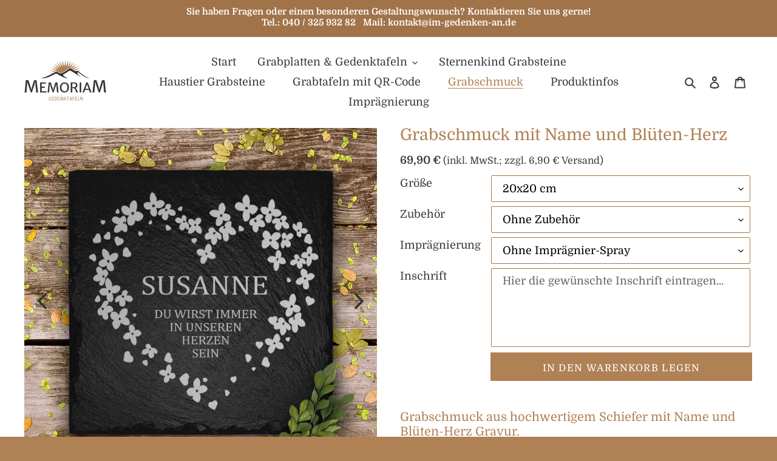

--- FILE ---
content_type: text/html; charset=utf-8
request_url: https://im-gedenken-an.de/collections/wetterfester-grabschmuck-aus-schiefer/products/grabschmuck-mit-name
body_size: 41007
content:
<!doctype html>
<html class="no-js" lang="de">
<head>
  <!-- Start cookieyes banner --> <script id="cookieyes" type="text/javascript" src="https://cdn-cookieyes.com/client_data/62e2e116a89f8d6471942961d20be69d/script.js"></script> <!-- End cookieyes banner -->
<link rel="dns-prefetch" href="//app.usercentrics.eu" />
<link rel="dns-prefetch" href="//api.usercentrics.eu" />
<link rel="preconnect" href="//privacy-proxy.usercentrics.eu">
<link rel="preload" href="//privacy-proxy.usercentrics.eu/latest/uc-block.bundle.js" as="script">
  <meta charset="utf-8">
  <meta http-equiv="X-UA-Compatible" content="IE=edge,chrome=1">
  <meta name="viewport" content="width=device-width,initial-scale=1">
  <meta name="theme-color" content="#b08155">
  <meta name="seobility" content="75fdbea4888d31c2bfd8c53fd08e9c94">
  <link rel="preconnect" href="https://cdn.shopify.com" crossorigin>
  <link rel="preconnect" href="https://fonts.shopifycdn.com" crossorigin>
  <link rel="preconnect" href="https://monorail-edge.shopifysvc.com"><link rel="preload" href="//im-gedenken-an.de/cdn/shop/t/58/assets/theme.css?v=126970994315993392701765712472" as="style">
  <link rel="preload" as="font" href="//im-gedenken-an.de/cdn/fonts/domine/domine_n4.db7650f19fc5819add9c727a32f1ba7f15f89a56.woff2" type="font/woff2" crossorigin>
  <link rel="preload" as="font" href="//im-gedenken-an.de/cdn/fonts/domine/domine_n4.db7650f19fc5819add9c727a32f1ba7f15f89a56.woff2" type="font/woff2" crossorigin>
  <link rel="preload" as="font" href="//im-gedenken-an.de/cdn/fonts/domine/domine_n7.d520ceeab5a578be739293e6dc0db2ca7409e6d8.woff2" type="font/woff2" crossorigin>
  <link rel="preload" href="//im-gedenken-an.de/cdn/shop/t/58/assets/theme.js?v=21702967100088955601767778146" as="script">
  <link rel="preload" href="//im-gedenken-an.de/cdn/shop/t/58/assets/lazysizes.js?v=63098554868324070131749474580" as="script"><link rel="canonical" href="https://im-gedenken-an.de/products/grabschmuck-mit-name"><link rel="shortcut icon" href="//im-gedenken-an.de/cdn/shop/files/MEMORIAM_LOGO_32x32.png?v=1613556223" type="image/png">  
  <title>
	Grabschmuck mit Name und Herz Gravur ♥
</title>
  
	<meta name="description" content="Wunderschöner Grabschmuck aus robustem Schiefer mit Name und Herz Gravur - mit MEMORIAM schnell, einfach und günstig online kaufen.">
  


  

  <!-- /snippets/social-meta-tags.liquid -->


<meta property="og:site_name" content="MEMORIAM Gedenktafeln">
<meta property="og:url" content="https://im-gedenken-an.de/products/grabschmuck-mit-name">
<meta property="og:title" content="Grabschmuck mit Name und Herz Gravur ♥">
<meta property="og:type" content="product">
<meta property="og:description" content="Wunderschöner Grabschmuck aus robustem Schiefer mit Name und Herz Gravur - mit MEMORIAM schnell, einfach und günstig online kaufen."><meta property="og:image" content="http://im-gedenken-an.de/cdn/shop/files/Grabschmuck_mit_Name_und_Bluetenherz_von_Memoriam.jpg?v=1710883012">
  <meta property="og:image:secure_url" content="https://im-gedenken-an.de/cdn/shop/files/Grabschmuck_mit_Name_und_Bluetenherz_von_Memoriam.jpg?v=1710883012">
  <meta property="og:image:width" content="1500">
  <meta property="og:image:height" content="1500">
  <meta property="og:price:amount" content="69,90">
  <meta property="og:price:currency" content="EUR">



<meta name="twitter:card" content="summary_large_image">
<meta name="twitter:title" content="Grabschmuck mit Name und Herz Gravur ♥">
<meta name="twitter:description" content="Wunderschöner Grabschmuck aus robustem Schiefer mit Name und Herz Gravur - mit MEMORIAM schnell, einfach und günstig online kaufen.">

  
<style data-shopify>
:root {
    --color-text: #3a3a3a;
    --color-text-rgb: 58, 58, 58;
    --color-body-text: #333232;
    --color-sale-text: #ea0606;
    --color-small-button-text-border: #3a3a3a;
    --color-text-field: #ffffff;
    --color-text-field-text: #000000;
    --color-text-field-text-rgb: 0, 0, 0;

    --color-btn-primary: #b08155;
    --color-btn-primary-darker: #8f6843;
    --color-btn-primary-text: #ffffff;

    --color-blankstate: rgba(51, 50, 50, 0.35);
    --color-blankstate-border: rgba(51, 50, 50, 0.2);
    --color-blankstate-background: rgba(51, 50, 50, 0.1);

    --color-text-focus:#606060;
    --color-overlay-text-focus:#815d3a;
    --color-btn-primary-focus:#8f6843;
    --color-btn-social-focus:rgba(64, 64, 64, 0.0);
    --color-small-button-text-border-focus:#606060;
    --predictive-search-focus:#f2f2f2;

    --color-body: #ffffff;
    --color-bg: #ffffff;
    --color-bg-rgb: 255, 255, 255;
    --color-bg-alt: rgba(51, 50, 50, 0.05);
    --color-bg-currency-selector: rgba(51, 50, 50, 0.2);

    --color-overlay-title-text: #a4764a;
    --color-image-overlay: #ffffff;
    --color-image-overlay-rgb: 255, 255, 255;--opacity-image-overlay: 0.0;--hover-overlay-opacity: 0.4;

    --color-border: rgba(0,0,0,0);
    --color-border-form: #a4764a;
    --color-border-form-darker: #815d3a;

    --svg-select-icon: url(//im-gedenken-an.de/cdn/shop/t/58/assets/ico-select.svg?v=29003672709104678581749474580);
    --slick-img-url: url(//im-gedenken-an.de/cdn/shop/t/58/assets/ajax-loader.gif?v=41356863302472015721749474580);

    --font-weight-body--bold: 700;
    --font-weight-body--bolder: 700;

    --font-stack-header: Domine, serif;
    --font-style-header: normal;
    --font-weight-header: 400;

    --font-stack-body: Domine, serif;
    --font-style-body: normal;
    --font-weight-body: 400;

    --font-size-header: 24;

    --font-size-base: 18;

    --font-h1-desktop: 32;
    --font-h1-mobile: 30;
    --font-h2-desktop: 18;
    --font-h2-mobile: 16;
    --font-h3-mobile: 18;
    --font-h4-desktop: 16;
    --font-h4-mobile: 14;
    --font-h5-desktop: 13;
    --font-h5-mobile: 12;
    --font-h6-desktop: 12;
    --font-h6-mobile: 11;

    --font-mega-title-large-desktop: 60;

    --font-rich-text-large: 20;
    --font-rich-text-small: 15;

    
--color-video-bg: #f2f2f2;

    
    --global-color-image-loader-primary: rgba(58, 58, 58, 0.06);
    --global-color-image-loader-secondary: rgba(58, 58, 58, 0.12);
  }
</style>


  <style>*,::after,::before{box-sizing:border-box}body{margin:0}body,html{background-color:var(--color-body)}body,button{font-size:calc(var(--font-size-base) * 1px);font-family:var(--font-stack-body);font-style:var(--font-style-body);font-weight:var(--font-weight-body);color:var(--color-text);line-height:1.5}body,button{-webkit-font-smoothing:antialiased;-webkit-text-size-adjust:100%}.border-bottom{border-bottom:1px solid var(--color-border)}.btn--link{background-color:transparent;border:0;margin:0;color:var(--color-text);text-align:left}.text-right{text-align:right}.icon{display:inline-block;width:20px;height:20px;vertical-align:middle;fill:currentColor}.icon__fallback-text,.visually-hidden{position:absolute!important;overflow:hidden;clip:rect(0 0 0 0);height:1px;width:1px;margin:-1px;padding:0;border:0}svg.icon:not(.icon--full-color) circle,svg.icon:not(.icon--full-color) ellipse,svg.icon:not(.icon--full-color) g,svg.icon:not(.icon--full-color) line,svg.icon:not(.icon--full-color) path,svg.icon:not(.icon--full-color) polygon,svg.icon:not(.icon--full-color) polyline,svg.icon:not(.icon--full-color) rect,symbol.icon:not(.icon--full-color) circle,symbol.icon:not(.icon--full-color) ellipse,symbol.icon:not(.icon--full-color) g,symbol.icon:not(.icon--full-color) line,symbol.icon:not(.icon--full-color) path,symbol.icon:not(.icon--full-color) polygon,symbol.icon:not(.icon--full-color) polyline,symbol.icon:not(.icon--full-color) rect{fill:inherit;stroke:inherit}li{list-style:none}.list--inline{padding:0;margin:0}.list--inline>li{display:inline-block;margin-bottom:0;vertical-align:middle}a{color:var(--color-text);text-decoration:none}.h1,.h2,h1,h2{margin:0 0 17.5px;font-family:var(--font-stack-header);font-style:var(--font-style-header);font-weight:var(--font-weight-header);line-height:1.2;overflow-wrap:break-word;word-wrap:break-word}.h1 a,.h2 a,h1 a,h2 a{color:inherit;text-decoration:none;font-weight:inherit}.h1,h1{font-size:calc(((var(--font-h1-desktop))/ (var(--font-size-base))) * 1em);text-transform:none;letter-spacing:0}@media only screen and (max-width:749px){.h1,h1{font-size:calc(((var(--font-h1-mobile))/ (var(--font-size-base))) * 1em)}}.h2,h2{font-size:calc(((var(--font-h2-desktop))/ (var(--font-size-base))) * 1em);text-transform:uppercase;letter-spacing:.1em}@media only screen and (max-width:749px){.h2,h2{font-size:calc(((var(--font-h2-mobile))/ (var(--font-size-base))) * 1em)}}p{color:var(--color-body-text);margin:0 0 19.44444px}@media only screen and (max-width:749px){p{font-size:calc(((var(--font-size-base) - 1)/ (var(--font-size-base))) * 1em)}}p:last-child{margin-bottom:0}@media only screen and (max-width:749px){.small--hide{display:none!important}}.grid{list-style:none;margin:0;padding:0;margin-left:-30px}.grid::after{content:'';display:table;clear:both}@media only screen and (max-width:749px){.grid{margin-left:-22px}}.grid::after{content:'';display:table;clear:both}.grid--no-gutters{margin-left:0}.grid--no-gutters .grid__item{padding-left:0}.grid--table{display:table;table-layout:fixed;width:100%}.grid--table>.grid__item{float:none;display:table-cell;vertical-align:middle}.grid__item{float:left;padding-left:30px;width:100%}@media only screen and (max-width:749px){.grid__item{padding-left:22px}}.grid__item[class*="--push"]{position:relative}@media only screen and (min-width:750px){.medium-up--one-quarter{width:25%}.medium-up--push-one-third{width:33.33%}.medium-up--one-half{width:50%}.medium-up--push-one-third{left:33.33%;position:relative}}.site-header{position:relative;background-color:var(--color-body)}@media only screen and (max-width:749px){.site-header{border-bottom:1px solid var(--color-border)}}@media only screen and (min-width:750px){.site-header{padding:0 55px}.site-header.logo--center{padding-top:30px}}.site-header__logo{margin:15px 0}.logo-align--center .site-header__logo{text-align:center;margin:0 auto}@media only screen and (max-width:749px){.logo-align--center .site-header__logo{text-align:left;margin:15px 0}}@media only screen and (max-width:749px){.site-header__logo{padding-left:22px;text-align:left}.site-header__logo img{margin:0}}.site-header__logo-link{display:inline-block;word-break:break-word}@media only screen and (min-width:750px){.logo-align--center .site-header__logo-link{margin:0 auto}}.site-header__logo-image{display:block}@media only screen and (min-width:750px){.site-header__logo-image{margin:0 auto}}.site-header__logo-image img{width:100%}.site-header__logo-image--centered img{margin:0 auto}.site-header__logo img{display:block}.site-header__icons{position:relative;white-space:nowrap}@media only screen and (max-width:749px){.site-header__icons{width:auto;padding-right:13px}.site-header__icons .btn--link,.site-header__icons .site-header__cart{font-size:calc(((var(--font-size-base))/ (var(--font-size-base))) * 1em)}}.site-header__icons-wrapper{position:relative;display:-webkit-flex;display:-ms-flexbox;display:flex;width:100%;-ms-flex-align:center;-webkit-align-items:center;-moz-align-items:center;-ms-align-items:center;-o-align-items:center;align-items:center;-webkit-justify-content:flex-end;-ms-justify-content:flex-end;justify-content:flex-end}.site-header__account,.site-header__cart,.site-header__search{position:relative}.site-header__search.site-header__icon{display:none}@media only screen and (min-width:1400px){.site-header__search.site-header__icon{display:block}}.site-header__search-toggle{display:block}@media only screen and (min-width:750px){.site-header__account,.site-header__cart{padding:10px 11px}}.site-header__cart-title,.site-header__search-title{position:absolute!important;overflow:hidden;clip:rect(0 0 0 0);height:1px;width:1px;margin:-1px;padding:0;border:0;display:block;vertical-align:middle}.site-header__cart-title{margin-right:3px}.site-header__cart-count{display:flex;align-items:center;justify-content:center;position:absolute;right:.4rem;top:.2rem;font-weight:700;background-color:var(--color-btn-primary);color:var(--color-btn-primary-text);border-radius:50%;min-width:1em;height:1em}.site-header__cart-count span{font-family:HelveticaNeue,"Helvetica Neue",Helvetica,Arial,sans-serif;font-size:calc(11em / 16);line-height:1}@media only screen and (max-width:749px){.site-header__cart-count{top:calc(7em / 16);right:0;border-radius:50%;min-width:calc(19em / 16);height:calc(19em / 16)}}@media only screen and (max-width:749px){.site-header__cart-count span{padding:.25em calc(6em / 16);font-size:12px}}.site-header__menu{display:none}@media only screen and (max-width:749px){.site-header__icon{display:inline-block;vertical-align:middle;padding:10px 11px;margin:0}}@media only screen and (min-width:750px){.site-header__icon .icon-search{margin-right:3px}}.announcement-bar{z-index:10;position:relative;text-align:center;border-bottom:1px solid transparent;padding:2px}.announcement-bar__link{display:block}.announcement-bar__message{display:block;padding:11px 22px;font-size:calc(((16)/ (var(--font-size-base))) * 1em);font-weight:var(--font-weight-header)}@media only screen and (min-width:750px){.announcement-bar__message{padding-left:55px;padding-right:55px}}.site-nav{position:relative;padding:0;text-align:center;margin:25px 0}.site-nav a{padding:3px 10px}.site-nav__link{display:block;white-space:nowrap}.site-nav--centered .site-nav__link{padding-top:0}.site-nav__link .icon-chevron-down{width:calc(8em / 16);height:calc(8em / 16);margin-left:.5rem}.site-nav__label{border-bottom:1px solid transparent}.site-nav__link--active .site-nav__label{border-bottom-color:var(--color-text)}.site-nav__link--button{border:none;background-color:transparent;padding:3px 10px}.site-header__mobile-nav{z-index:11;position:relative;background-color:var(--color-body)}@media only screen and (max-width:749px){.site-header__mobile-nav{display:-webkit-flex;display:-ms-flexbox;display:flex;width:100%;-ms-flex-align:center;-webkit-align-items:center;-moz-align-items:center;-ms-align-items:center;-o-align-items:center;align-items:center}}.mobile-nav--open .icon-close{display:none}.main-content{opacity:0}.main-content .shopify-section{display:none}.main-content .shopify-section:first-child{display:inherit}.critical-hidden{display:none}</style>

  <script>
    window.performance.mark('debut:theme_stylesheet_loaded.start');

    function onLoadStylesheet() {
      performance.mark('debut:theme_stylesheet_loaded.end');
      performance.measure('debut:theme_stylesheet_loaded', 'debut:theme_stylesheet_loaded.start', 'debut:theme_stylesheet_loaded.end');

      var url = "//im-gedenken-an.de/cdn/shop/t/58/assets/theme.css?v=126970994315993392701765712472";
      var link = document.querySelector('link[href="' + url + '"]');
      link.loaded = true;
      link.dispatchEvent(new Event('load'));
    }
  </script>

  <link rel="stylesheet" href="//im-gedenken-an.de/cdn/shop/t/58/assets/theme.css?v=126970994315993392701765712472" type="text/css" media="print" onload="this.media='all';onLoadStylesheet()">

  <style>
    @font-face {
  font-family: Domine;
  font-weight: 400;
  font-style: normal;
  font-display: swap;
  src: url("//im-gedenken-an.de/cdn/fonts/domine/domine_n4.db7650f19fc5819add9c727a32f1ba7f15f89a56.woff2") format("woff2"),
       url("//im-gedenken-an.de/cdn/fonts/domine/domine_n4.83c0c395d9dcec3568e66c3b52408e6068a5dba8.woff") format("woff");
}

    @font-face {
  font-family: Domine;
  font-weight: 400;
  font-style: normal;
  font-display: swap;
  src: url("//im-gedenken-an.de/cdn/fonts/domine/domine_n4.db7650f19fc5819add9c727a32f1ba7f15f89a56.woff2") format("woff2"),
       url("//im-gedenken-an.de/cdn/fonts/domine/domine_n4.83c0c395d9dcec3568e66c3b52408e6068a5dba8.woff") format("woff");
}

    @font-face {
  font-family: Domine;
  font-weight: 700;
  font-style: normal;
  font-display: swap;
  src: url("//im-gedenken-an.de/cdn/fonts/domine/domine_n7.d520ceeab5a578be739293e6dc0db2ca7409e6d8.woff2") format("woff2"),
       url("//im-gedenken-an.de/cdn/fonts/domine/domine_n7.158567a933096dbe302df89a999ec132c98f0b81.woff") format("woff");
}

    @font-face {
  font-family: Domine;
  font-weight: 700;
  font-style: normal;
  font-display: swap;
  src: url("//im-gedenken-an.de/cdn/fonts/domine/domine_n7.d520ceeab5a578be739293e6dc0db2ca7409e6d8.woff2") format("woff2"),
       url("//im-gedenken-an.de/cdn/fonts/domine/domine_n7.158567a933096dbe302df89a999ec132c98f0b81.woff") format("woff");
}

    
    
  </style>

  <script>
    var theme = {
      breakpoints: {
        medium: 750,
        large: 990,
        widescreen: 1400
      },
      strings: {
        addToCart: "In den Warenkorb legen",
        soldOut: "Ausverkauft",
        unavailable: "Nicht verfügbar",
        regularPrice: "Normaler Preis",
        salePrice: "Sonderpreis",
        sale: "Angebot",
        fromLowestPrice: "Ab [price]",
        vendor: "Verkäufer",
        showMore: "Mehr anzeigen",
        showLess: "Weniger anzeigen",
        searchFor: "Suchen nach",
        addressError: "Kann die Adresse nicht finden",
        addressNoResults: "Keine Ergebnisse für diese Adresse",
        addressQueryLimit: "You have exceeded the Google API usage limit. Consider upgrading to a \u003ca href=\"https:\/\/developers.google.com\/maps\/premium\/usage-limits\"\u003ePremium Plan\u003c\/a\u003e.\n",
        authError: "Es gab ein Problem bei der Authentifizierung Ihres Google Maps-Kontos.",
        newWindow: "Öffnet ein neues Fenster.",
        external: "Öffnet externe Website.",
        newWindowExternal: "Öffnet externe Website in einem neuen Fenster.",
        removeLabel: "[product] entfernen",
        update: "Warenkorb aktualisieren",
        quantity: "Menge",
        discountedTotal: "Gesamtrabatt",
        regularTotal: "Normaler Gesamtpreis",
        priceColumn: "Rabattdetails finden Sie in der Preisspalte.",
        quantityMinimumMessage: "Die Menge muss 1 oder mehr sein",
        cartError: "Beim Aktualisieren des Warenkorbs ist ein Fehler aufgetreten. Bitte versuchen Sie es erneut.",
        removedItemMessage: "\u003cspan class=\"cart__removed-product-details\"\u003e([quantity]) [link]\u003c\/span\u003e aus Ihrem Warenkorb entfernt.",
        unitPrice: "Einzelpreis",
        unitPriceSeparator: "pro",
        oneCartCount: "1 Artikel",
        otherCartCount: "[count] Produkte",
        quantityLabel: "Menge: [count]",
        products: "Produkte",
        loading: "Wird geladen",
        number_of_results: "[result_number] von [results_count]",
        number_of_results_found: "[results_count] Ergebnisse gefunden",
        one_result_found: "1 Ergebnis gefunden"
      },
      moneyFormat: "{{amount_with_comma_separator}} €",
      moneyFormatWithCurrency: "€{{amount_with_comma_separator}} EUR",
      settings: {
        predictiveSearchEnabled: true,
        predictiveSearchShowPrice: true,
        predictiveSearchShowVendor: true
      },
      stylesheet: "//im-gedenken-an.de/cdn/shop/t/58/assets/theme.css?v=126970994315993392701765712472"
    }

    document.documentElement.className = document.documentElement.className.replace('no-js', 'js');
  </script><script src="//im-gedenken-an.de/cdn/shop/t/58/assets/theme.js?v=21702967100088955601767778146" defer="defer"></script>
  <script src="//im-gedenken-an.de/cdn/shop/t/58/assets/lazysizes.js?v=63098554868324070131749474580" async="async"></script>

  <script type="text/javascript">
    if (window.MSInputMethodContext && document.documentMode) {
      var scripts = document.getElementsByTagName('script')[0];
      var polyfill = document.createElement("script");
      polyfill.defer = true;
      polyfill.src = "//im-gedenken-an.de/cdn/shop/t/58/assets/ie11CustomProperties.min.js?v=146208399201472936201749474580";

      scripts.parentNode.insertBefore(polyfill, scripts);
    }
  </script>

  <script>window.performance && window.performance.mark && window.performance.mark('shopify.content_for_header.start');</script><meta name="google-site-verification" content="BoOBtXxcJpMrhcrNNftcvK0jQuZK_WVhBMmtMZyNTLk">
<meta id="shopify-digital-wallet" name="shopify-digital-wallet" content="/53572862148/digital_wallets/dialog">
<meta name="shopify-checkout-api-token" content="691d04a2d0f5219e3b93039e2c9ffdeb">
<meta id="in-context-paypal-metadata" data-shop-id="53572862148" data-venmo-supported="false" data-environment="production" data-locale="de_DE" data-paypal-v4="true" data-currency="EUR">
<link rel="alternate" type="application/json+oembed" href="https://im-gedenken-an.de/products/grabschmuck-mit-name.oembed">
<script async="async" src="/checkouts/internal/preloads.js?locale=de-DE"></script>
<link rel="preconnect" href="https://shop.app" crossorigin="anonymous">
<script async="async" src="https://shop.app/checkouts/internal/preloads.js?locale=de-DE&shop_id=53572862148" crossorigin="anonymous"></script>
<script id="apple-pay-shop-capabilities" type="application/json">{"shopId":53572862148,"countryCode":"DE","currencyCode":"EUR","merchantCapabilities":["supports3DS"],"merchantId":"gid:\/\/shopify\/Shop\/53572862148","merchantName":"MEMORIAM Gedenktafeln","requiredBillingContactFields":["postalAddress","email","phone"],"requiredShippingContactFields":["postalAddress","email","phone"],"shippingType":"shipping","supportedNetworks":["visa","maestro","masterCard"],"total":{"type":"pending","label":"MEMORIAM Gedenktafeln","amount":"1.00"},"shopifyPaymentsEnabled":true,"supportsSubscriptions":true}</script>
<script id="shopify-features" type="application/json">{"accessToken":"691d04a2d0f5219e3b93039e2c9ffdeb","betas":["rich-media-storefront-analytics"],"domain":"im-gedenken-an.de","predictiveSearch":true,"shopId":53572862148,"locale":"de"}</script>
<script>var Shopify = Shopify || {};
Shopify.shop = "memoriam-gedenktafeln.myshopify.com";
Shopify.locale = "de";
Shopify.currency = {"active":"EUR","rate":"1.0"};
Shopify.country = "DE";
Shopify.theme = {"name":"Kopie von Kopie von Kopie von Test_Template_Her...","id":173912654092,"schema_name":"Debut","schema_version":"17.10.0","theme_store_id":796,"role":"main"};
Shopify.theme.handle = "null";
Shopify.theme.style = {"id":null,"handle":null};
Shopify.cdnHost = "im-gedenken-an.de/cdn";
Shopify.routes = Shopify.routes || {};
Shopify.routes.root = "/";</script>
<script type="module">!function(o){(o.Shopify=o.Shopify||{}).modules=!0}(window);</script>
<script>!function(o){function n(){var o=[];function n(){o.push(Array.prototype.slice.apply(arguments))}return n.q=o,n}var t=o.Shopify=o.Shopify||{};t.loadFeatures=n(),t.autoloadFeatures=n()}(window);</script>
<script>
  window.ShopifyPay = window.ShopifyPay || {};
  window.ShopifyPay.apiHost = "shop.app\/pay";
  window.ShopifyPay.redirectState = null;
</script>
<script id="shop-js-analytics" type="application/json">{"pageType":"product"}</script>
<script defer="defer" async type="module" src="//im-gedenken-an.de/cdn/shopifycloud/shop-js/modules/v2/client.init-shop-cart-sync_XknANqpX.de.esm.js"></script>
<script defer="defer" async type="module" src="//im-gedenken-an.de/cdn/shopifycloud/shop-js/modules/v2/chunk.common_DvdeXi9P.esm.js"></script>
<script type="module">
  await import("//im-gedenken-an.de/cdn/shopifycloud/shop-js/modules/v2/client.init-shop-cart-sync_XknANqpX.de.esm.js");
await import("//im-gedenken-an.de/cdn/shopifycloud/shop-js/modules/v2/chunk.common_DvdeXi9P.esm.js");

  window.Shopify.SignInWithShop?.initShopCartSync?.({"fedCMEnabled":true,"windoidEnabled":true});

</script>
<script>
  window.Shopify = window.Shopify || {};
  if (!window.Shopify.featureAssets) window.Shopify.featureAssets = {};
  window.Shopify.featureAssets['shop-js'] = {"shop-cart-sync":["modules/v2/client.shop-cart-sync_D9JQGxjh.de.esm.js","modules/v2/chunk.common_DvdeXi9P.esm.js"],"init-fed-cm":["modules/v2/client.init-fed-cm_DMo35JdQ.de.esm.js","modules/v2/chunk.common_DvdeXi9P.esm.js"],"init-windoid":["modules/v2/client.init-windoid_B3VvhkL7.de.esm.js","modules/v2/chunk.common_DvdeXi9P.esm.js"],"init-shop-email-lookup-coordinator":["modules/v2/client.init-shop-email-lookup-coordinator_Bz_MA9Op.de.esm.js","modules/v2/chunk.common_DvdeXi9P.esm.js"],"shop-cash-offers":["modules/v2/client.shop-cash-offers_CYQv6hn3.de.esm.js","modules/v2/chunk.common_DvdeXi9P.esm.js","modules/v2/chunk.modal_CkJq5XGD.esm.js"],"shop-button":["modules/v2/client.shop-button_Baq_RTkq.de.esm.js","modules/v2/chunk.common_DvdeXi9P.esm.js"],"shop-toast-manager":["modules/v2/client.shop-toast-manager_DCWfOqRF.de.esm.js","modules/v2/chunk.common_DvdeXi9P.esm.js"],"avatar":["modules/v2/client.avatar_BTnouDA3.de.esm.js"],"pay-button":["modules/v2/client.pay-button_CKXSOdRt.de.esm.js","modules/v2/chunk.common_DvdeXi9P.esm.js"],"init-shop-cart-sync":["modules/v2/client.init-shop-cart-sync_XknANqpX.de.esm.js","modules/v2/chunk.common_DvdeXi9P.esm.js"],"shop-login-button":["modules/v2/client.shop-login-button_caaxNUOr.de.esm.js","modules/v2/chunk.common_DvdeXi9P.esm.js","modules/v2/chunk.modal_CkJq5XGD.esm.js"],"init-customer-accounts-sign-up":["modules/v2/client.init-customer-accounts-sign-up_CDG_EMX9.de.esm.js","modules/v2/client.shop-login-button_caaxNUOr.de.esm.js","modules/v2/chunk.common_DvdeXi9P.esm.js","modules/v2/chunk.modal_CkJq5XGD.esm.js"],"init-shop-for-new-customer-accounts":["modules/v2/client.init-shop-for-new-customer-accounts_CbyP-mMl.de.esm.js","modules/v2/client.shop-login-button_caaxNUOr.de.esm.js","modules/v2/chunk.common_DvdeXi9P.esm.js","modules/v2/chunk.modal_CkJq5XGD.esm.js"],"init-customer-accounts":["modules/v2/client.init-customer-accounts_CBDBRCw9.de.esm.js","modules/v2/client.shop-login-button_caaxNUOr.de.esm.js","modules/v2/chunk.common_DvdeXi9P.esm.js","modules/v2/chunk.modal_CkJq5XGD.esm.js"],"shop-follow-button":["modules/v2/client.shop-follow-button_DKjGFHnv.de.esm.js","modules/v2/chunk.common_DvdeXi9P.esm.js","modules/v2/chunk.modal_CkJq5XGD.esm.js"],"checkout-modal":["modules/v2/client.checkout-modal_DiCgWgoC.de.esm.js","modules/v2/chunk.common_DvdeXi9P.esm.js","modules/v2/chunk.modal_CkJq5XGD.esm.js"],"lead-capture":["modules/v2/client.lead-capture_B-xxyKeu.de.esm.js","modules/v2/chunk.common_DvdeXi9P.esm.js","modules/v2/chunk.modal_CkJq5XGD.esm.js"],"shop-login":["modules/v2/client.shop-login_Cve_5msa.de.esm.js","modules/v2/chunk.common_DvdeXi9P.esm.js","modules/v2/chunk.modal_CkJq5XGD.esm.js"],"payment-terms":["modules/v2/client.payment-terms_D0YjRyyK.de.esm.js","modules/v2/chunk.common_DvdeXi9P.esm.js","modules/v2/chunk.modal_CkJq5XGD.esm.js"]};
</script>
<script id="__st">var __st={"a":53572862148,"offset":3600,"reqid":"abdeac12-7915-414b-bbf5-4af76150bab0-1768917537","pageurl":"im-gedenken-an.de\/collections\/wetterfester-grabschmuck-aus-schiefer\/products\/grabschmuck-mit-name","u":"01b0cbefb92b","p":"product","rtyp":"product","rid":8663259578636};</script>
<script>window.ShopifyPaypalV4VisibilityTracking = true;</script>
<script id="captcha-bootstrap">!function(){'use strict';const t='contact',e='account',n='new_comment',o=[[t,t],['blogs',n],['comments',n],[t,'customer']],c=[[e,'customer_login'],[e,'guest_login'],[e,'recover_customer_password'],[e,'create_customer']],r=t=>t.map((([t,e])=>`form[action*='/${t}']:not([data-nocaptcha='true']) input[name='form_type'][value='${e}']`)).join(','),a=t=>()=>t?[...document.querySelectorAll(t)].map((t=>t.form)):[];function s(){const t=[...o],e=r(t);return a(e)}const i='password',u='form_key',d=['recaptcha-v3-token','g-recaptcha-response','h-captcha-response',i],f=()=>{try{return window.sessionStorage}catch{return}},m='__shopify_v',_=t=>t.elements[u];function p(t,e,n=!1){try{const o=window.sessionStorage,c=JSON.parse(o.getItem(e)),{data:r}=function(t){const{data:e,action:n}=t;return t[m]||n?{data:e,action:n}:{data:t,action:n}}(c);for(const[e,n]of Object.entries(r))t.elements[e]&&(t.elements[e].value=n);n&&o.removeItem(e)}catch(o){console.error('form repopulation failed',{error:o})}}const l='form_type',E='cptcha';function T(t){t.dataset[E]=!0}const w=window,h=w.document,L='Shopify',v='ce_forms',y='captcha';let A=!1;((t,e)=>{const n=(g='f06e6c50-85a8-45c8-87d0-21a2b65856fe',I='https://cdn.shopify.com/shopifycloud/storefront-forms-hcaptcha/ce_storefront_forms_captcha_hcaptcha.v1.5.2.iife.js',D={infoText:'Durch hCaptcha geschützt',privacyText:'Datenschutz',termsText:'Allgemeine Geschäftsbedingungen'},(t,e,n)=>{const o=w[L][v],c=o.bindForm;if(c)return c(t,g,e,D).then(n);var r;o.q.push([[t,g,e,D],n]),r=I,A||(h.body.append(Object.assign(h.createElement('script'),{id:'captcha-provider',async:!0,src:r})),A=!0)});var g,I,D;w[L]=w[L]||{},w[L][v]=w[L][v]||{},w[L][v].q=[],w[L][y]=w[L][y]||{},w[L][y].protect=function(t,e){n(t,void 0,e),T(t)},Object.freeze(w[L][y]),function(t,e,n,w,h,L){const[v,y,A,g]=function(t,e,n){const i=e?o:[],u=t?c:[],d=[...i,...u],f=r(d),m=r(i),_=r(d.filter((([t,e])=>n.includes(e))));return[a(f),a(m),a(_),s()]}(w,h,L),I=t=>{const e=t.target;return e instanceof HTMLFormElement?e:e&&e.form},D=t=>v().includes(t);t.addEventListener('submit',(t=>{const e=I(t);if(!e)return;const n=D(e)&&!e.dataset.hcaptchaBound&&!e.dataset.recaptchaBound,o=_(e),c=g().includes(e)&&(!o||!o.value);(n||c)&&t.preventDefault(),c&&!n&&(function(t){try{if(!f())return;!function(t){const e=f();if(!e)return;const n=_(t);if(!n)return;const o=n.value;o&&e.removeItem(o)}(t);const e=Array.from(Array(32),(()=>Math.random().toString(36)[2])).join('');!function(t,e){_(t)||t.append(Object.assign(document.createElement('input'),{type:'hidden',name:u})),t.elements[u].value=e}(t,e),function(t,e){const n=f();if(!n)return;const o=[...t.querySelectorAll(`input[type='${i}']`)].map((({name:t})=>t)),c=[...d,...o],r={};for(const[a,s]of new FormData(t).entries())c.includes(a)||(r[a]=s);n.setItem(e,JSON.stringify({[m]:1,action:t.action,data:r}))}(t,e)}catch(e){console.error('failed to persist form',e)}}(e),e.submit())}));const S=(t,e)=>{t&&!t.dataset[E]&&(n(t,e.some((e=>e===t))),T(t))};for(const o of['focusin','change'])t.addEventListener(o,(t=>{const e=I(t);D(e)&&S(e,y())}));const B=e.get('form_key'),M=e.get(l),P=B&&M;t.addEventListener('DOMContentLoaded',(()=>{const t=y();if(P)for(const e of t)e.elements[l].value===M&&p(e,B);[...new Set([...A(),...v().filter((t=>'true'===t.dataset.shopifyCaptcha))])].forEach((e=>S(e,t)))}))}(h,new URLSearchParams(w.location.search),n,t,e,['guest_login'])})(!0,!0)}();</script>
<script integrity="sha256-4kQ18oKyAcykRKYeNunJcIwy7WH5gtpwJnB7kiuLZ1E=" data-source-attribution="shopify.loadfeatures" defer="defer" src="//im-gedenken-an.de/cdn/shopifycloud/storefront/assets/storefront/load_feature-a0a9edcb.js" crossorigin="anonymous"></script>
<script crossorigin="anonymous" defer="defer" src="//im-gedenken-an.de/cdn/shopifycloud/storefront/assets/shopify_pay/storefront-65b4c6d7.js?v=20250812"></script>
<script data-source-attribution="shopify.dynamic_checkout.dynamic.init">var Shopify=Shopify||{};Shopify.PaymentButton=Shopify.PaymentButton||{isStorefrontPortableWallets:!0,init:function(){window.Shopify.PaymentButton.init=function(){};var t=document.createElement("script");t.src="https://im-gedenken-an.de/cdn/shopifycloud/portable-wallets/latest/portable-wallets.de.js",t.type="module",document.head.appendChild(t)}};
</script>
<script data-source-attribution="shopify.dynamic_checkout.buyer_consent">
  function portableWalletsHideBuyerConsent(e){var t=document.getElementById("shopify-buyer-consent"),n=document.getElementById("shopify-subscription-policy-button");t&&n&&(t.classList.add("hidden"),t.setAttribute("aria-hidden","true"),n.removeEventListener("click",e))}function portableWalletsShowBuyerConsent(e){var t=document.getElementById("shopify-buyer-consent"),n=document.getElementById("shopify-subscription-policy-button");t&&n&&(t.classList.remove("hidden"),t.removeAttribute("aria-hidden"),n.addEventListener("click",e))}window.Shopify?.PaymentButton&&(window.Shopify.PaymentButton.hideBuyerConsent=portableWalletsHideBuyerConsent,window.Shopify.PaymentButton.showBuyerConsent=portableWalletsShowBuyerConsent);
</script>
<script>
  function portableWalletsCleanup(e){e&&e.src&&console.error("Failed to load portable wallets script "+e.src);var t=document.querySelectorAll("shopify-accelerated-checkout .shopify-payment-button__skeleton, shopify-accelerated-checkout-cart .wallet-cart-button__skeleton"),e=document.getElementById("shopify-buyer-consent");for(let e=0;e<t.length;e++)t[e].remove();e&&e.remove()}function portableWalletsNotLoadedAsModule(e){e instanceof ErrorEvent&&"string"==typeof e.message&&e.message.includes("import.meta")&&"string"==typeof e.filename&&e.filename.includes("portable-wallets")&&(window.removeEventListener("error",portableWalletsNotLoadedAsModule),window.Shopify.PaymentButton.failedToLoad=e,"loading"===document.readyState?document.addEventListener("DOMContentLoaded",window.Shopify.PaymentButton.init):window.Shopify.PaymentButton.init())}window.addEventListener("error",portableWalletsNotLoadedAsModule);
</script>

<script type="module" src="https://im-gedenken-an.de/cdn/shopifycloud/portable-wallets/latest/portable-wallets.de.js" onError="portableWalletsCleanup(this)" crossorigin="anonymous"></script>
<script nomodule>
  document.addEventListener("DOMContentLoaded", portableWalletsCleanup);
</script>

<link id="shopify-accelerated-checkout-styles" rel="stylesheet" media="screen" href="https://im-gedenken-an.de/cdn/shopifycloud/portable-wallets/latest/accelerated-checkout-backwards-compat.css" crossorigin="anonymous">
<style id="shopify-accelerated-checkout-cart">
        #shopify-buyer-consent {
  margin-top: 1em;
  display: inline-block;
  width: 100%;
}

#shopify-buyer-consent.hidden {
  display: none;
}

#shopify-subscription-policy-button {
  background: none;
  border: none;
  padding: 0;
  text-decoration: underline;
  font-size: inherit;
  cursor: pointer;
}

#shopify-subscription-policy-button::before {
  box-shadow: none;
}

      </style>

<script>window.performance && window.performance.mark && window.performance.mark('shopify.content_for_header.end');</script>
<!-- BEGIN app block: shopify://apps/essential-announcer/blocks/app-embed/93b5429f-c8d6-4c33-ae14-250fd84f361b --><script>
  
    window.essentialAnnouncementConfigs = [{"id":"1c0b27dd-8390-4fa8-946c-7130858d17cd","createdAt":"2024-03-05T10:42:40.228+00:00","name":"Memoriam Ankündigungen (copy)","title":"Sie haben Fragen oder einen besonderen Gestaltungswunsch? Kontaktieren Sie uns gerne!\nTel.: 040 / 325 932 82   Mail: kontakt@im-gedenken-an.de\n","subheading":"","style":{"selectedTemplate":"custom","position":"top-page","stickyBar":true,"backgroundType":"singleBackground","singleColor":"#A17349","gradientTurn":"90","gradientStart":"#DDDDDD","gradientEnd":"#FFFFFF","borderRadius":"0","borderSize":"0","borderColor":"#c5c8d1","titleSize":"15","titleColor":"#ffffff","font":"","subheadingSize":"16","subheadingColor":"#ffffff","buttonBackgroundColor":"#A17349","buttonFontSize":"16","buttonFontColor":"#FFFFFF","buttonBorderRadius":"4","closeIconColor":"#6d7175","arrowIconColor":"#6d7175"},"announcementType":"simple","announcementPlacement":"","published":true,"showOnProducts":[],"showOnCollections":[],"updatedAt":"2024-03-05T20:24:49.086+00:00","CTAType":"","CTALink":"https://memoriam-gedenktafeln.myshopify.com","closeButton":false,"buttonText":"Shop now!","announcements":[{"title":"","subheading":"","CTAType":"","buttonText":"","CTALink":"","id":645},{"title":"","subheading":"Sie haben Fragen oder einen besonderen Gestaltungswunsch? Wir sind gerne für Sie da!","CTAType":"button","buttonText":"☏ 040 / 325 932 82","CTALink":"https://im-gedenken-an.de/pages/kontakt","id":25}],"shop":"memoriam-gedenktafeln.myshopify.com","animationSpeed":0,"rotateDuration":10,"translations":[]}];
  
  window.essentialAnnouncementMeta = {
    productCollections: [{"id":282013958340,"handle":"grabsteine-gedenktafeln-grabplatten-aus-schiefer","updated_at":"2026-01-18T13:12:07+01:00","published_at":"2022-02-20T12:52:41+01:00","sort_order":"manual","template_suffix":"","published_scope":"web","title":"Grabplatten, Gedenktafeln und Grabsteine aus unserem Onlineshop","body_html":"\u003cp style=\"text-align: center;\"\u003eIn unserem MEMORIAM Onlineshop für Grabmale bieten wir eine große Auswahl an hochwertigen und zugleich günstigen Grabplatten, Gedenktafeln und Grabsteinen aus natürlichem Schiefer, die Sie sicher und bequem online bestellen können. Ganz gleich, ob als Liegeplatte für ein Erd- oder Urnengrab, zur Ergänzung am Familiengrab oder als Erinnerung am Gedenk- oder Unfallort: mit unseren Grabplatten und Erinnerungstafeln setzen Sie ein sofort sichtbares Zeichen des Gedenkens und bringen individuell Ihre Liebe, Trauer und Wertschätzung zum Ausdruck.\u003cbr\u003e\u003cbr\u003eFür eine bestmögliche Positionierung am Grab oder der Gedenkstätte, stehen unsere Grabplatten in den Maßen 20x20 cm, 25x25 cm, 30x30 cm, 20x30 cm und 30x40 cm standartmäßig in unserem Online-Shop zur Verfügung. Gerne kümmern wir uns aber auch um andere Grabstein-Größen. Die Beschriftung der Grabplatte erfolgt natürlich ganz nach Ihrem Wunsch. Obendrein steht Ihnen eine Vielzahl an Designs, Symbolen und Verzierungen zur Verfügung, die wir gemeinsam mit der Inschrift auf der Grabtafel verewigen. Auch individuelle Ideen, wie z.B. eine Gedenktafel mit eigener Handschrift oder ein Grabstein mit Fotogravur, setzten wir gerne für Sie um.\u003c\/p\u003e\n\u003ch2 style=\"text-align: center;\"\u003eGrabplatten preiswert und sicher online kaufen\u003c\/h2\u003e\n\u003cp style=\"text-align: center;\"\u003eMit MEMORIAM kaufen Sie nicht nur eine wunderschöne Grabplatte preiswert und sicher online, sondern profitieren auch von unserem unkomplizierten Bestellprozess sowie einem schnellen, bruchsicheren Versand. Da wir um die Emotionalität beim Grabstein-Kauf wissen, hat eine verständnisvolle, persönliche Kommunikation höchste Priorität. Wir beraten Sie gerne bei der Wahl einer geeigneten Grabsteingröße, unterstützen Sie bei der Findung eines passenden Designs und haben auch für besondere Gestaltungswünsche stets ein offenes Ohr.\u003cbr\u003e\u003cbr\u003eDamit Sie die Grabplatte nicht ungesehen erwerben, übersenden wir Ihnen im Vorfeld der Gravur einen wunschgemäßen Entwurf zur Voransicht. So können Sie sicher sein, dass die Grabtafel Ihrer Vorstellung entspricht und eventuelle Änderungen oder Korrekturen direkt mit uns besprechen. Die Fertigung der Grabstein-Platte starten wir erst, wenn Sie zufrieden sind! So bieten wir auch beim Onlinekauf einen zuverlässigen Service und ein kleines bisschen Trost in Zeiten der Trauer.\u003c\/p\u003e\n\u003ch2 style=\"text-align: center;\"\u003eGrabsteine aus pflegeleichtem Schiefer\u003c\/h2\u003e\n\u003cp style=\"text-align: center;\"\u003e\u003cspan\u003eMit ihrer natürlich schönen Optik sind Grabsteine aus Schiefer nicht nur ein würdevoller Blickfang am Grab, sondern bieten auch viele praktische Vorteile. Als Millionen Jahre alter Naturstein ist Schiefer sehr robust, langlebig und pflegeleicht. Zur generellen Reinigung reichen klares Wasser und eine weiche Bürste. Und sollten sich doch einmal stärkerer Verschmutzungen am Grabstein auftreten, lassen sich diese mit etwas Steinseife leicht entfernen.\u003cbr\u003e\u003cbr\u003eZur nachhaltigen Pflege und Instandhaltung lässt sich Schiefer zudem schnell und einfach imprägnieren. Die hier käufliche \u003ca rel=\"noopener\" title=\"Imprägnierung für Grabplatten und Gedenktafeln\" href=\"https:\/\/im-gedenken-an.de\/products\/impragnier-spray-grab-gedenktafeln-schiefer\" target=\"_blank\"\u003eImprägnierung\u003c\/a\u003e von Nanotol schütz den Grabstein vor Umwelteinflüssen wie Grünspan, macht ihn resilient vor Verwitterung und verhindert ein Verblassen der Gravur bei Nässe. So ist ein Schiefer-Grabstein von MEMORIAM zu jeder Jahreszeit und Wetterlage bestens gepflegt und kann in zeitlos Schönheit Ihrer Liebsten gedenken\u003c\/span\u003e.\u003c\/p\u003e\n\u003ch2 style=\"text-align: center;\"\u003eGrabplatten inkl. Gravur und Beschriftung\u003c\/h2\u003e\n\u003cp style=\"text-align: center;\"\u003eDie Beschriftung einer MEMORIAM Grabplatte erfolgt selbstverständlich ganz nach Ihrem Wunsch und zum angegebenen Festpreis; also ohne extra Berechnung einzelner Worte oder Buchstaben, ohne versteckte Zusatzkosten So obliegt ganz Ihnen, ob als Gravur ausschließlich der Name oder auch der Geburts- und Sterbetag, ein Trauerspruch oder gar ein eigens verfasster Text auf der Grabtafel erscheinen sollen.\u003cbr\u003e\u003cbr\u003eFür ein stilvolles Gesamtdesign stimmen wir die Beschriftung individuell auf die Tafelgröße und das gewählte Designmotiv ab. In einem Vorentwurf können Sie sich einen Eindruck machen und zugleich vergewissern, dass die gewünschte Inschrift richtig umgesetzt wurde. Eventuelle Korrekturen oder Änderungswünsche sind selbstverständlich im Preis inbegriffen. Die Gravur der Grabplatte starten wir erst, wenn alles Ihrer Zufriedenheit entspricht.\u003c\/p\u003e\n\u003ch2 style=\"text-align: center;\"\u003eGrab- und Gedenktafeln selbst errichten\u003c\/h2\u003e\n\u003cp style=\"text-align: center;\"\u003eUnsere MEMORIAM Grab- \u0026amp; Gedenktafeln sind eine ideale Lösung für alle, die einen Grabstein leicht und unkompliziert selbst errichten möchten. Denn aufgrund ihres Gewichts von unter 2 kg und einer Materialstärke von unter 30 cm brauchen unsere Grabplatten im Regelfall keinen von der Friedhofsverwaltung geforderten Sicherheitsnachweiß, da sie weder ein gegossenes Fundament noch eine meldepflichtige Montage benötigen.\u003cbr\u003e\u003cbr\u003eSo ist es auch nicht notwendig auf eine bestimmte Wetterlage oder das Abtragen des Erdhügels zu warten. Stattdessen können Sie die Grabtafel einfach als Liegeplatte auf der Grabstätte platzieren und geliebten Verstorbenen ein sofortiges, würdevolles Andenken setzen – sogar auf einem frischen Grab im direkten Anschluss der Beerdigung. Um die Grabplatte sicher und dauerhaft in die Grabgestaltung einzubeziehen, steht Ihnen zudem ein Sortiment passgenauer Aufsteller und Anschraub-Sets zur Verfügung.\u003cbr\u003e\u003c\/p\u003e\n\u003ch2 style=\"text-align: center;\"\u003eGrabsteine aus deutscher Produktion\u003c\/h2\u003e\n\u003cp style=\"text-align: center;\"\u003eAls regionale Manufaktur bieten wir nicht nur in fairer Handarbeit gefertigte Grabsteine aus deutscher Produktion, sondern auch eine zuverlässige Kommunikation und fachkundige Beratung bei der Grabsteinwahl. Im persönlichen Austausch können wir gezielt auf Ihre Ideen und Vorstellungen eingehen und auch Sonderanfertigungen, wie z.B. eine Grabplatte mit Portrait oder eine Gedenktafel nach Bildvorlage, detailgenau umsetzen. \u003cbr\u003e\u003cbr\u003eDie Gravur erschaffen wir per moderner Lasergravur, die selbst kleinste Nuancen sicher erfasst und dauerhaft auf dem Grabstein abbildet. So können wir unsere MEMORIAM Grab- \u0026amp; Gedenktafeln aus Schiefer nicht nur sehr detailliert, sondern auch schnell fertigen - und bereits nach wenigen Tagen in den Versand geben. Selbstverständlich bruchsicher verpackt, inkl. Trackingnummer und mit Lieferschutz.\u003c\/p\u003e"},{"id":479448760588,"handle":"wetterfester-grabschmuck-aus-schiefer","updated_at":"2026-01-10T20:29:57+01:00","published_at":"2022-10-27T13:26:50+02:00","sort_order":"manual","template_suffix":"","published_scope":"web","title":"Grabschmuck \u0026 Trauersteine online bestellen","body_html":"\u003cp style=\"text-align: center;\"\u003eMit dem Grabschmuck und Trauersteinen von MEMORIAM bestellen Sie nicht nur eine liebevolle Erinnerung an Ihre Liebesten zum günstigen Preis, sondern erschaffen auch eine ganzjährig würdevoll gestaltete Grabstätte. Denn für unseren handwerklich gefertigten Grabschmuck verwenden wir ausnahmslos robusten, wetterfesten Schiefer, so dass der Trauerstein zu allen Jahreszeiten das Grab schmücken kann. Um der Grabgestaltung eine persönliche Note zur verleihen, stehen Ihnen neben diversen Größen und Formen auch viele, verschiedene Symbole und Designs zur Verfügung, die wir als Gravur auf der Schiefertafel verewigen; wie beispielsweise unser Grabschmuck mit Herz, Schmetterling oder tröstlichem Trauerspruch. Aber auch ein nach Ihren eigenen Ideen personalisierten Trauerstein setzen wir gerne für Sie um. Vertrauen Sie auf unsere langjährige Erfahrung im Bereich Grabschmuck sowie auf zahlreiche zufriedene Kunden, die unseren unkomplizierten Online-Bestellprozess und schnelle Lieferung schätzen. Ganz gleich, ob Sie den Grabschmuck zur Zierde eines Erd- oder Urnengrabs oder als einfühlsames Trauergeschenk zur Beisetzung bestellen.\u003c\/p\u003e\n\u003ch2 style=\"text-align: center;\"\u003eGrabschmuck aus pflegeleichtem Schiefer\u003c\/h2\u003e\n\u003cp style=\"text-align: center;\"\u003eFür die Fertigung unseres MEMORIAM Grabschmuck aus wetterfestem Schiefer verwenden wir ausschließlich authentischen Schiefer aus Naturstein. Dabei besticht dieses uralte Gestein nicht nur durch seine würdige, anthrazitfarbene Oberfläche, sondern überzeugt auch mit praktischen Eigenschaften: so können wir die Trauertafel nicht nur in verschiedenen Größen und Formen anbieten; die raue Struktur macht den Schiefer Grabschmuck auch weniger anfällig für Verschmutzungen und lässt sich unkompliziert reinigen. Um den Grabschmuck dauerhaft vor Umwelteinflüssen zu schützen, lässt er sich zudem problemlos mit unserem \u003ca rel=\"noopener\" title=\"Imprägnier-Spray für Grabschmuck aus Schiefer\" href=\"https:\/\/im-gedenken-an.de\/products\/impragnier-spray-grab-gedenktafeln-schiefer\" target=\"_blank\"\u003eImprägnier-Spray\u003c\/a\u003e behandeln. Die Imprägnierung erhöht die Widerstandsfähigkeit gegenüber Frost, Hitze und Feuchtigkeit und bewahrt die Gravur vor dem Verblassen. So bleibt die Grabdekoration ganzjährig gepflegt und ein liebevoller Blickfang am Grab.\u003c\/p\u003e\n\u003ch2 style=\"text-align: center;\"\u003ePersonalisierter Grabschmuck mit Name\u003c\/h2\u003e\n\u003cp style=\"text-align: center;\"\u003eUnser personalisierter Grabschmuck mit Name, einer persönlichen Botschaft oder letztem Gruß ehrt nicht nur den Verstorbenen, er spendet den Hinterbliebenen auch Trost und Zuversicht. Mit selbst verfassten Texten und Worten, die wir von MEMORIAM als dauerhafte Gravur auf den Trauerstein verewigen, können Angehörige ihre Liebe zum Ausdruck bringen, Freunde ein Zeichen der Verbundenheit setzen, Nachbarn und Kollegen ihre Wertschätzung bekunden – über den Tod hinaus und für alle sichtbar. So verwandelt eine personalisierte Grabschmuck-Tafel aus Schiefer das Grab in einen tröstlichen Ort der Erinnerung, der den Verstorben liebevoll beim Namen nennt, Respekt zollt und individuell gedenkt. Und das, dank unserer Verwendung hochwertiges Schiefers, über viele Jahre und bei allen Wetterlagen.\u003c\/p\u003e\n\u003ch2 style=\"text-align: center;\"\u003eGedenktafel als Trauerschmuck zur Beerdigung\u003c\/h2\u003e\n\u003cp style=\"text-align: center;\"\u003eUm den Abschied von Verstorbenen so würdevoll wie möglich zu gestalten, ist es guter Brauch, die Trauerfeier und Beerdigung mit liebevollen Dekorationen zu schmücken. Blumen, Kränze oder Gestecke gedenken den Verstorbenen und zeugen von Respekt und Anteilnahme. Doch diese Art von Trauerschmuck ist nicht von langer Dauer. Mit einer MEMORIAM Gedenktafel erschaffen Sie hingegen eine dekorative Erinnerung die bleibt. Denn unsere Gedenktafeln aus hochwertigem Schiefer mit persönlich verfasster Gravur kann sowohl während der Beerdigung und Trauerfeier als auch später am Grab als liebevoller Trauerschmuck dienen – und das für viele Jahre, ohne seine Ästhetik und Wertigkeit zu verlieren. So vermitteln unsere MEMORIAM Gedenktafeln nicht nur am Tag der Beisetzung Trost und Gedenken, sondern sorgen auch für eine dauerhaft schöne, individuelle Grabgestaltung.\u003c\/p\u003e\n\u003ch2 style=\"text-align: center;\"\u003eIdeen zur Grabgestaltung mit Trauersteinen\u003c\/h2\u003e\n\u003cp style=\"text-align: center;\"\u003eOb für ein kleines Urnengrab oder große Familiengrabstätte: in unserem MEMORIAM Onlineshop finden Sie viele Ideen zur Grabgestaltung mit Trauersteinen aus Schiefer. Hierfür erwartet Sie ein großes Sortiment an natürlichen, klassischen oder modernen Grabschmuck-Tafeln, die die Ruhestätte Ihrer Liebsten das ganze Jahr über erstrahlen lassen und zugleich Würde und Geborgenheit vermittelt. Versehen mit wunderschönen Ornamenten, einem tröstenden Trauerspruch oder einer individuellen Gravur nach Wunsch, spendet ein MEMORIAM Grabschmuck den Hinterbliebenen Trost und hält die Erinnerung liebevoll in Ehren. Damit Sie den Trauerstein mühelos in Ihre Idee zur Grabgestaltung einbeziehen können, stehen Ihnen diverse, passgenaue Aufsteller zur Verfügung. Desweiteren ist der Grabschmuck aus wetterfestem, pflegeleichten Schiefer gefertigt, so dass der Trauerstein jeder Wetterlage trotzt und zu allen Zeiten das Grab Ihrer Liebsten schmücken kann.\u003c\/p\u003e\n\u003ch2 style=\"text-align: center;\"\u003eTrauergeschenk zur Beisetzung\u003c\/h2\u003e\n\u003cp style=\"text-align: center;\"\u003eDer Umgang mit Trauernden ist für viele Menschen mit einer Art Hilflosigkeit verbunden. Denn oft fällt es im Trauerfall schwer, die richtigen Worte zu finden, um Angehörigen angemessen zu kondolieren und sein Beileid auszudrücken. Kleine Trauergeschenke können hierbei helfen! Mit unserer MEMORIAM Gedenktafel bieten wir ein einfühlsames Trauergeschenk zur Beisetzung, das Mitgefühl ausdrückt und Trost schenkt. Versehen mit liebevollen Symbolen und einer persönlichen Inschrift spricht der Trauerstein für sich und vermittelt Empathie und Anteilnahme – und das nicht nur als Geschenk zur Trauerfeier, sondern auch in der Zeit danach. Da unsere Gedenktafeln aus wetterfestem Schiefer hergestellt werden, können sie bereits zum Tag der Beisetzung am Grab platziert werden und als langlebiger, einzigartiger Grabschmuck die Ruhestätte schmücken.\u003c\/p\u003e"}],
    productData: {"id":8663259578636,"title":"Grabschmuck mit Name und Blüten-Herz","handle":"grabschmuck-mit-name","description":"\u003ch2\u003e\u003cstrong\u003eGrabschmuck aus hochwertigem Schiefer mit Name und Blüten-Herz Gravur.\u003c\/strong\u003e\u003c\/h2\u003e\n\u003cp\u003eGrabschmuck aus Schiefer inkl. Name, Inschrift und Blüten-Herz Gravur. Für ein besonderes Gedenken und zur liebevollen Grabgestaltung. Mit MEMORIAM günstig, schnell und einfach online kaufen.\u003cspan\u003e\u003cbr\u003e\u003c\/span\u003e\u003c\/p\u003e\n\u003cp\u003e✓ Aus robustem Naturstein\u003cbr\u003e\u003cspan\u003e✓ Unempfindlich \u0026amp; pflegeleicht\u003c\/span\u003e\u003cbr\u003e✓ Regionale Fertigung\u003cbr\u003e\u003cspan\u003e✓ Handwerkliche Gravur\u003c\/span\u003e\u003cspan\u003e\u003cbr\u003e✓ Produktion in 3 - 6 Werktagen\u003cbr\u003e✓ Sofort am Grab platzierbar\u003c\/span\u003e\u003cbr\u003e✓ Entwurf zur Voransicht \u003cbr\u003e\u003cspan\u003e✓ Persönliche Kommunikation\u003c\/span\u003e\u003cbr\u003e✓ Bruchsicherer Versand\u003c\/p\u003e\n\u003ch3\u003eOnline-Bestellung:\u003c\/h3\u003e\n\u003cp\u003e\u003cspan\u003eDie Bestellung des Grabschmucks \"Blüten-Herz\" mit Name nach Wunsch ist ganz einfach: wählen \u003c\/span\u003eSie eine Tafel-Größe aus, tragen Sie die gewünschte Inschrift ein und schließen Sie die Bestellung ab. Im Anschluss gestalten wir einen digitalen Entwurf, den wir Ihnen zur Voransicht und eventuelle Änderungswünsche innerhalb 24 Stunden zukommen lassen. Sowie für Sie alles in Ordnung ist, starten wir die Gravur und lassen Ihnen die Grabtafel in 3 - 6 Werktage sicher verpackt nach Hause liefern.\u003c\/p\u003e\n\u003ch3\u003eStein \u0026amp; Gravur:\u003c\/h3\u003e\n\u003cp\u003eDie Grabschmuck Platte besteht aus hochwertigem Schiefer mit natürlich belassener Steinstruktur und rau geschlagenen Bruchkanten. Die Gesteinsfarbe ist dunkel-anthrazit, die Gravur erscheint hellgrau. Die Materialstärke umfasst je nach Tafelmaß 0,7 – 1 cm. Als Naturstein kann die Schiefertafel über kleine Mineraleinlagerungen und natürliche Farbschwankungen verfügen. Zur Qualitätsoptimierung ist die Gedenktafel zudem einfach zu imprägnieren und kann problemlos ganzjährig am Grab platziert werden kann.\u003c\/p\u003e\n\u003ch3\u003eImprägnierung:\u003c\/h3\u003e\n\u003cp\u003eZum Schutz des Grabschmucks empfehlen wir eine Imprägnierung des Schiefer. Mit dem hier erwerblichen \u003ca href=\"https:\/\/im-gedenken-an.de\/products\/impragnier-spray-grab-gedenktafeln-schiefer\" title=\"Imprägnierung Grabschmuck aus Schiefer\" rel=\"noopener\" target=\"_blank\"\u003eImprägnier-Spray\u003c\/a\u003e\u003ca rel=\"noopener\" title=\"Imprägnierung Grabplatte\" href=\"https:\/\/im-gedenken-an.de\/products\/impragnier-spray-grab-gedenktafeln-schiefer\" target=\"_blank\"\u003e\u003c\/a\u003e\u003ca href=\"https:\/\/im-gedenken-an.de\/products\/impragnier-spray-grab-gedenktafeln-schiefer\" title=\"Imprägnierung Grabtafel Sternenkind\" rel=\"noopener\" target=\"_blank\"\u003e\u003c\/a\u003e im praktischen 50 ml Gebinde schützen Sie die Grabdekoration schnell, einfach und zuverlässig\u003cbr\u003e\u003cbr\u003e✓ gegen ein Verblassen der Gravur bei Nässe\u003cbr\u003e\u003cspan\u003e✓ \u003c\/span\u003egegen die Ablagerung von Ruß und Staub\u003cbr\u003e\u003cspan\u003e✓ gegen die Bildung von Grünspan und Algen\u003c\/span\u003e\u003cspan\u003e\u003cbr\u003e✓ gegen Verfärbungen und Wasserflecke\u003cbr\u003e✓ \u003c\/span\u003egegen Schäden durch Hitze und Frost\u003c\/p\u003e\n\u003ch3\u003eReinigung \u0026amp; Pflege:\u003c\/h3\u003e\n\u003cp\u003eDurch die Verwendung von natürlichem Schiefer ist die Grabdeko Platte sehr pflegeleicht.  Zum Säubern einfach klares Wasser und eine weiche Bürste oder Microfasertuch verwenden. Sollten doch einmal stärkere Verschmutzungen auftreten, empfehlen wir die Nutzung von Steinseife für Naturstein.\u003c\/p\u003e\n\u003ch3\u003eRegionale Handarbeit:\u003c\/h3\u003e\n\u003cp\u003eJede unserer Grabschmuck-Platten ist ein echtes Stück Handarbeit aus regionaler Produktion. Das Design entwerfen wir in unserem Büro im Hamburg; die Gravur erfolgt in unserer Partner-Werkstatt für Lasergravur im Saarland. So können wir die Grabtafel nicht nur präzise, sondern auch schnell fertigen.\u003c\/p\u003e\n\u003ch3\u003eFertigung \u0026amp; Lieferung:\u003c\/h3\u003e\n\u003cp\u003eDie Produktionszeit des personalisierten Grabschmucks beträgt ca. 3 - 6 Werktage. Im direkten Anschluss erfolgt die Lieferung mit DHL. Selbstverständlich bruchsicher verpackt und inklusive Tracking.\u003c\/p\u003e\n\u003ch3\u003e\u003cspan\u003eSonderanfertigung:\u003c\/span\u003e\u003c\/h3\u003e\n\u003cp\u003e\u003cspan\u003eJede unserer Grab- und Gedenktafeln ist ein Unikat und wird individuell nach Ihren Personalisierungswünschen gefertigt. Neben unseren Standardmaßen und -designs kümmern wir uns auch gerne um Sonderwünsche und Spezialanfertigungen von Grabsteinplatten aus Schiefer. Eine persönliche Beratung und einfühlsame Kommunikation versteht sich hierbei von selbst. \u003c\/span\u003e\u003c\/p\u003e\n\u003ch3\u003eHinweise zur Grabgestaltung:\u003c\/h3\u003e\n\u003cp\u003eIn Deutschland besteht keine gesamtheitliche Verordnung zur Gestaltung von Grabstätten. Die Richtlinien zur Grabgestaltung werden individuell vom jeweiligen Friedhof verfasst. Informationen, ob die Nutzung von Schieferplatten bzw. Schiefertafeln als Grabstein, Grabplatte, Grabmal, Grabtafel oder Gedenktafel dauerhaft zulässig ist, erhalten Sie bei der Friedhofsverwaltung. Die Verwendung von Schiefer als personalisierter Grabschmuck oder beschriftete Grabdekoration ist zumeist erlaubt.\u003cbr\u003e\u003cbr\u003eFür weitere Fragen oder ein persönliches Beratungsgespräch kontaktieren Sie uns gerne!\u003cbr\u003e\u003cbr\u003eTelefon: 040 \/ 325 932 82\u003cbr\u003eE-Mail: \u003ca href=\"mailto:kontakt@im-gedenken-an.de\"\u003ekontakt@im-gedenken-an.de\u003c\/a\u003e\u003cbr\u003e\u003cbr\u003eMit herzlichen Grüßen\u003cbr\u003eManuela Haskamp\u003cbr\u003eMEMORIAM Gedenktafeln\u003cbr\u003e\u003cbr\u003e\u003cspan\u003eGrabschmuck Herstellerangaben gemäß GPSR:\u003cbr\u003eMEMORIAM Gedenktafeln\u003cbr\u003eManuela Haskamp\u003cbr\u003ePalmaille 7\u003cbr\u003e22767 Hamburg\u003cbr\u003eTel.: 040 \/ 325 932 82\u003cbr\u003eMail: konktakt@im-gedenken-an.de\u003cbr\u003e\u003cbr\u003eImprägnier-Mittel Herstellerangaben gemäß GPSR:\u003cbr\u003eCeNano GmbH \u0026amp; Co. KG\u003cbr\u003ePaul-Huber-Str. 5\u003cbr\u003e84405 Dorfen\u003cbr\u003eTel: 08081 \/ 952530\u003cbr\u003eMail: info@cenano.de\u003c\/span\u003e\u003cbr\u003e\u003c\/p\u003e","published_at":"2024-03-19T22:21:43+01:00","created_at":"2024-03-19T22:04:01+01:00","vendor":"MEMORIAM Gedenktafeln","type":"","tags":["Blüten","Grabdeko","Grabdekoration","Grabschmuck","Herz","Name nach Wunsch"],"price":6990,"price_min":6990,"price_max":11790,"available":true,"price_varies":true,"compare_at_price":null,"compare_at_price_min":0,"compare_at_price_max":0,"compare_at_price_varies":false,"variants":[{"id":45270650290444,"title":"20x20 cm \/ Ohne Zubehör \/ Ohne Imprägnier-Spray","option1":"20x20 cm","option2":"Ohne Zubehör","option3":"Ohne Imprägnier-Spray","sku":null,"requires_shipping":true,"taxable":true,"featured_image":null,"available":true,"name":"Grabschmuck mit Name und Blüten-Herz - 20x20 cm \/ Ohne Zubehör \/ Ohne Imprägnier-Spray","public_title":"20x20 cm \/ Ohne Zubehör \/ Ohne Imprägnier-Spray","options":["20x20 cm","Ohne Zubehör","Ohne Imprägnier-Spray"],"price":6990,"weight":0,"compare_at_price":null,"inventory_management":"shopify","barcode":null,"requires_selling_plan":false,"selling_plan_allocations":[]},{"id":54627780854028,"title":"20x20 cm \/ Ohne Zubehör \/ Mit Imprägnier-Spray","option1":"20x20 cm","option2":"Ohne Zubehör","option3":"Mit Imprägnier-Spray","sku":null,"requires_shipping":true,"taxable":true,"featured_image":null,"available":true,"name":"Grabschmuck mit Name und Blüten-Herz - 20x20 cm \/ Ohne Zubehör \/ Mit Imprägnier-Spray","public_title":"20x20 cm \/ Ohne Zubehör \/ Mit Imprägnier-Spray","options":["20x20 cm","Ohne Zubehör","Mit Imprägnier-Spray"],"price":7790,"weight":0,"compare_at_price":null,"inventory_management":"shopify","barcode":"","requires_selling_plan":false,"selling_plan_allocations":[]},{"id":45270650355980,"title":"20x20 cm \/ Mit Metall-Aufsteller \/ Ohne Imprägnier-Spray","option1":"20x20 cm","option2":"Mit Metall-Aufsteller","option3":"Ohne Imprägnier-Spray","sku":null,"requires_shipping":true,"taxable":true,"featured_image":null,"available":true,"name":"Grabschmuck mit Name und Blüten-Herz - 20x20 cm \/ Mit Metall-Aufsteller \/ Ohne Imprägnier-Spray","public_title":"20x20 cm \/ Mit Metall-Aufsteller \/ Ohne Imprägnier-Spray","options":["20x20 cm","Mit Metall-Aufsteller","Ohne Imprägnier-Spray"],"price":7990,"weight":0,"compare_at_price":null,"inventory_management":"shopify","barcode":null,"requires_selling_plan":false,"selling_plan_allocations":[]},{"id":54627780886796,"title":"20x20 cm \/ Mit Metall-Aufsteller \/ Mit Imprägnier-Spray","option1":"20x20 cm","option2":"Mit Metall-Aufsteller","option3":"Mit Imprägnier-Spray","sku":null,"requires_shipping":true,"taxable":true,"featured_image":null,"available":true,"name":"Grabschmuck mit Name und Blüten-Herz - 20x20 cm \/ Mit Metall-Aufsteller \/ Mit Imprägnier-Spray","public_title":"20x20 cm \/ Mit Metall-Aufsteller \/ Mit Imprägnier-Spray","options":["20x20 cm","Mit Metall-Aufsteller","Mit Imprägnier-Spray"],"price":8790,"weight":0,"compare_at_price":null,"inventory_management":"shopify","barcode":"","requires_selling_plan":false,"selling_plan_allocations":[]},{"id":45270650388748,"title":"20x20 cm \/ Mit Holz-Aufsteller \/ Ohne Imprägnier-Spray","option1":"20x20 cm","option2":"Mit Holz-Aufsteller","option3":"Ohne Imprägnier-Spray","sku":null,"requires_shipping":true,"taxable":true,"featured_image":null,"available":true,"name":"Grabschmuck mit Name und Blüten-Herz - 20x20 cm \/ Mit Holz-Aufsteller \/ Ohne Imprägnier-Spray","public_title":"20x20 cm \/ Mit Holz-Aufsteller \/ Ohne Imprägnier-Spray","options":["20x20 cm","Mit Holz-Aufsteller","Ohne Imprägnier-Spray"],"price":8490,"weight":0,"compare_at_price":null,"inventory_management":"shopify","barcode":null,"requires_selling_plan":false,"selling_plan_allocations":[]},{"id":54627780919564,"title":"20x20 cm \/ Mit Holz-Aufsteller \/ Mit Imprägnier-Spray","option1":"20x20 cm","option2":"Mit Holz-Aufsteller","option3":"Mit Imprägnier-Spray","sku":null,"requires_shipping":true,"taxable":true,"featured_image":null,"available":true,"name":"Grabschmuck mit Name und Blüten-Herz - 20x20 cm \/ Mit Holz-Aufsteller \/ Mit Imprägnier-Spray","public_title":"20x20 cm \/ Mit Holz-Aufsteller \/ Mit Imprägnier-Spray","options":["20x20 cm","Mit Holz-Aufsteller","Mit Imprägnier-Spray"],"price":9290,"weight":0,"compare_at_price":null,"inventory_management":"shopify","barcode":"","requires_selling_plan":false,"selling_plan_allocations":[]},{"id":45270650454284,"title":"25x25 cm \/ Ohne Zubehör \/ Ohne Imprägnier-Spray","option1":"25x25 cm","option2":"Ohne Zubehör","option3":"Ohne Imprägnier-Spray","sku":null,"requires_shipping":true,"taxable":true,"featured_image":null,"available":true,"name":"Grabschmuck mit Name und Blüten-Herz - 25x25 cm \/ Ohne Zubehör \/ Ohne Imprägnier-Spray","public_title":"25x25 cm \/ Ohne Zubehör \/ Ohne Imprägnier-Spray","options":["25x25 cm","Ohne Zubehör","Ohne Imprägnier-Spray"],"price":7990,"weight":0,"compare_at_price":null,"inventory_management":"shopify","barcode":null,"requires_selling_plan":false,"selling_plan_allocations":[]},{"id":54627780952332,"title":"25x25 cm \/ Ohne Zubehör \/ Mit Imprägnier-Spray","option1":"25x25 cm","option2":"Ohne Zubehör","option3":"Mit Imprägnier-Spray","sku":null,"requires_shipping":true,"taxable":true,"featured_image":null,"available":true,"name":"Grabschmuck mit Name und Blüten-Herz - 25x25 cm \/ Ohne Zubehör \/ Mit Imprägnier-Spray","public_title":"25x25 cm \/ Ohne Zubehör \/ Mit Imprägnier-Spray","options":["25x25 cm","Ohne Zubehör","Mit Imprägnier-Spray"],"price":8790,"weight":0,"compare_at_price":null,"inventory_management":"shopify","barcode":"","requires_selling_plan":false,"selling_plan_allocations":[]},{"id":45270650487052,"title":"25x25 cm \/ Mit Metall-Aufsteller \/ Ohne Imprägnier-Spray","option1":"25x25 cm","option2":"Mit Metall-Aufsteller","option3":"Ohne Imprägnier-Spray","sku":null,"requires_shipping":true,"taxable":true,"featured_image":null,"available":true,"name":"Grabschmuck mit Name und Blüten-Herz - 25x25 cm \/ Mit Metall-Aufsteller \/ Ohne Imprägnier-Spray","public_title":"25x25 cm \/ Mit Metall-Aufsteller \/ Ohne Imprägnier-Spray","options":["25x25 cm","Mit Metall-Aufsteller","Ohne Imprägnier-Spray"],"price":9490,"weight":0,"compare_at_price":null,"inventory_management":"shopify","barcode":null,"requires_selling_plan":false,"selling_plan_allocations":[]},{"id":54627780985100,"title":"25x25 cm \/ Mit Metall-Aufsteller \/ Mit Imprägnier-Spray","option1":"25x25 cm","option2":"Mit Metall-Aufsteller","option3":"Mit Imprägnier-Spray","sku":null,"requires_shipping":true,"taxable":true,"featured_image":null,"available":true,"name":"Grabschmuck mit Name und Blüten-Herz - 25x25 cm \/ Mit Metall-Aufsteller \/ Mit Imprägnier-Spray","public_title":"25x25 cm \/ Mit Metall-Aufsteller \/ Mit Imprägnier-Spray","options":["25x25 cm","Mit Metall-Aufsteller","Mit Imprägnier-Spray"],"price":10290,"weight":0,"compare_at_price":null,"inventory_management":"shopify","barcode":"","requires_selling_plan":false,"selling_plan_allocations":[]},{"id":45270650519820,"title":"25x25 cm \/ Mit Holz-Aufsteller \/ Ohne Imprägnier-Spray","option1":"25x25 cm","option2":"Mit Holz-Aufsteller","option3":"Ohne Imprägnier-Spray","sku":null,"requires_shipping":true,"taxable":true,"featured_image":null,"available":true,"name":"Grabschmuck mit Name und Blüten-Herz - 25x25 cm \/ Mit Holz-Aufsteller \/ Ohne Imprägnier-Spray","public_title":"25x25 cm \/ Mit Holz-Aufsteller \/ Ohne Imprägnier-Spray","options":["25x25 cm","Mit Holz-Aufsteller","Ohne Imprägnier-Spray"],"price":9490,"weight":0,"compare_at_price":null,"inventory_management":"shopify","barcode":null,"requires_selling_plan":false,"selling_plan_allocations":[]},{"id":54627781017868,"title":"25x25 cm \/ Mit Holz-Aufsteller \/ Mit Imprägnier-Spray","option1":"25x25 cm","option2":"Mit Holz-Aufsteller","option3":"Mit Imprägnier-Spray","sku":null,"requires_shipping":true,"taxable":true,"featured_image":null,"available":true,"name":"Grabschmuck mit Name und Blüten-Herz - 25x25 cm \/ Mit Holz-Aufsteller \/ Mit Imprägnier-Spray","public_title":"25x25 cm \/ Mit Holz-Aufsteller \/ Mit Imprägnier-Spray","options":["25x25 cm","Mit Holz-Aufsteller","Mit Imprägnier-Spray"],"price":10290,"weight":0,"compare_at_price":null,"inventory_management":"shopify","barcode":"","requires_selling_plan":false,"selling_plan_allocations":[]},{"id":45270650585356,"title":"30x30 cm \/ Ohne Zubehör \/ Ohne Imprägnier-Spray","option1":"30x30 cm","option2":"Ohne Zubehör","option3":"Ohne Imprägnier-Spray","sku":null,"requires_shipping":true,"taxable":true,"featured_image":null,"available":true,"name":"Grabschmuck mit Name und Blüten-Herz - 30x30 cm \/ Ohne Zubehör \/ Ohne Imprägnier-Spray","public_title":"30x30 cm \/ Ohne Zubehör \/ Ohne Imprägnier-Spray","options":["30x30 cm","Ohne Zubehör","Ohne Imprägnier-Spray"],"price":8990,"weight":0,"compare_at_price":null,"inventory_management":"shopify","barcode":null,"requires_selling_plan":false,"selling_plan_allocations":[]},{"id":54627781050636,"title":"30x30 cm \/ Ohne Zubehör \/ Mit Imprägnier-Spray","option1":"30x30 cm","option2":"Ohne Zubehör","option3":"Mit Imprägnier-Spray","sku":null,"requires_shipping":true,"taxable":true,"featured_image":null,"available":true,"name":"Grabschmuck mit Name und Blüten-Herz - 30x30 cm \/ Ohne Zubehör \/ Mit Imprägnier-Spray","public_title":"30x30 cm \/ Ohne Zubehör \/ Mit Imprägnier-Spray","options":["30x30 cm","Ohne Zubehör","Mit Imprägnier-Spray"],"price":9790,"weight":0,"compare_at_price":null,"inventory_management":"shopify","barcode":"","requires_selling_plan":false,"selling_plan_allocations":[]},{"id":45270650618124,"title":"30x30 cm \/ Mit Metall-Aufsteller \/ Ohne Imprägnier-Spray","option1":"30x30 cm","option2":"Mit Metall-Aufsteller","option3":"Ohne Imprägnier-Spray","sku":null,"requires_shipping":true,"taxable":true,"featured_image":null,"available":true,"name":"Grabschmuck mit Name und Blüten-Herz - 30x30 cm \/ Mit Metall-Aufsteller \/ Ohne Imprägnier-Spray","public_title":"30x30 cm \/ Mit Metall-Aufsteller \/ Ohne Imprägnier-Spray","options":["30x30 cm","Mit Metall-Aufsteller","Ohne Imprägnier-Spray"],"price":10990,"weight":0,"compare_at_price":null,"inventory_management":"shopify","barcode":null,"requires_selling_plan":false,"selling_plan_allocations":[]},{"id":54627781083404,"title":"30x30 cm \/ Mit Metall-Aufsteller \/ Mit Imprägnier-Spray","option1":"30x30 cm","option2":"Mit Metall-Aufsteller","option3":"Mit Imprägnier-Spray","sku":null,"requires_shipping":true,"taxable":true,"featured_image":null,"available":true,"name":"Grabschmuck mit Name und Blüten-Herz - 30x30 cm \/ Mit Metall-Aufsteller \/ Mit Imprägnier-Spray","public_title":"30x30 cm \/ Mit Metall-Aufsteller \/ Mit Imprägnier-Spray","options":["30x30 cm","Mit Metall-Aufsteller","Mit Imprägnier-Spray"],"price":11790,"weight":0,"compare_at_price":null,"inventory_management":"shopify","barcode":"","requires_selling_plan":false,"selling_plan_allocations":[]},{"id":45270650650892,"title":"30x30 cm \/ Mit Holz-Aufsteller \/ Ohne Imprägnier-Spray","option1":"30x30 cm","option2":"Mit Holz-Aufsteller","option3":"Ohne Imprägnier-Spray","sku":null,"requires_shipping":true,"taxable":true,"featured_image":null,"available":true,"name":"Grabschmuck mit Name und Blüten-Herz - 30x30 cm \/ Mit Holz-Aufsteller \/ Ohne Imprägnier-Spray","public_title":"30x30 cm \/ Mit Holz-Aufsteller \/ Ohne Imprägnier-Spray","options":["30x30 cm","Mit Holz-Aufsteller","Ohne Imprägnier-Spray"],"price":10990,"weight":0,"compare_at_price":null,"inventory_management":"shopify","barcode":null,"requires_selling_plan":false,"selling_plan_allocations":[]},{"id":54627781116172,"title":"30x30 cm \/ Mit Holz-Aufsteller \/ Mit Imprägnier-Spray","option1":"30x30 cm","option2":"Mit Holz-Aufsteller","option3":"Mit Imprägnier-Spray","sku":null,"requires_shipping":true,"taxable":true,"featured_image":null,"available":true,"name":"Grabschmuck mit Name und Blüten-Herz - 30x30 cm \/ Mit Holz-Aufsteller \/ Mit Imprägnier-Spray","public_title":"30x30 cm \/ Mit Holz-Aufsteller \/ Mit Imprägnier-Spray","options":["30x30 cm","Mit Holz-Aufsteller","Mit Imprägnier-Spray"],"price":11790,"weight":0,"compare_at_price":null,"inventory_management":"shopify","barcode":"","requires_selling_plan":false,"selling_plan_allocations":[]}],"images":["\/\/im-gedenken-an.de\/cdn\/shop\/files\/Grabschmuck_mit_Name_und_Bluetenherz_von_Memoriam.jpg?v=1710883012","\/\/im-gedenken-an.de\/cdn\/shop\/files\/Grabschmuck_mit_Name_und_Bluetenherz_online_bestellen_Memoriam.jpg?v=1710883012","\/\/im-gedenken-an.de\/cdn\/shop\/files\/Grabschmuck_mit_Name_und_Bluetenherz_wetterfest_von_Memoriam.jpg?v=1710883012","\/\/im-gedenken-an.de\/cdn\/shop\/files\/Grabschmuck_mit_Name_und_Bluetenherz_ausSchiefer_von_Memoriam.jpg?v=1710883012","\/\/im-gedenken-an.de\/cdn\/shop\/files\/Grabschmuck_mit_Name_und_Bluetenherz_Gravur_von_Memoriam.jpg?v=1710883012","\/\/im-gedenken-an.de\/cdn\/shop\/files\/Grabschmuck_mit_Name_und_Bluetenherz_online_kaufen_Memoriam.jpg?v=1710883011"],"featured_image":"\/\/im-gedenken-an.de\/cdn\/shop\/files\/Grabschmuck_mit_Name_und_Bluetenherz_von_Memoriam.jpg?v=1710883012","options":["Größe","Zubehör","Imprägnierung"],"media":[{"alt":"Grabschmuck mit Name für Grab \u0026 als Geschenk zur Beerdigung von MEMORIAM.","id":38982801359116,"position":1,"preview_image":{"aspect_ratio":1.0,"height":1500,"width":1500,"src":"\/\/im-gedenken-an.de\/cdn\/shop\/files\/Grabschmuck_mit_Name_und_Bluetenherz_von_Memoriam.jpg?v=1710883012"},"aspect_ratio":1.0,"height":1500,"media_type":"image","src":"\/\/im-gedenken-an.de\/cdn\/shop\/files\/Grabschmuck_mit_Name_und_Bluetenherz_von_Memoriam.jpg?v=1710883012","width":1500},{"alt":"Grabschmuck mit Name zur Beerdigung an Erd- und Urnengrab | MEMORIAM.","id":38982801293580,"position":2,"preview_image":{"aspect_ratio":1.0,"height":1500,"width":1500,"src":"\/\/im-gedenken-an.de\/cdn\/shop\/files\/Grabschmuck_mit_Name_und_Bluetenherz_online_bestellen_Memoriam.jpg?v=1710883012"},"aspect_ratio":1.0,"height":1500,"media_type":"image","src":"\/\/im-gedenken-an.de\/cdn\/shop\/files\/Grabschmuck_mit_Name_und_Bluetenherz_online_bestellen_Memoriam.jpg?v=1710883012","width":1500},{"alt":"Grabschmuck mit wetterfester Beschriftung für Grab von MEMORIAM.","id":38982801391884,"position":3,"preview_image":{"aspect_ratio":1.0,"height":1500,"width":1500,"src":"\/\/im-gedenken-an.de\/cdn\/shop\/files\/Grabschmuck_mit_Name_und_Bluetenherz_wetterfest_von_Memoriam.jpg?v=1710883012"},"aspect_ratio":1.0,"height":1500,"media_type":"image","src":"\/\/im-gedenken-an.de\/cdn\/shop\/files\/Grabschmuck_mit_Name_und_Bluetenherz_wetterfest_von_Memoriam.jpg?v=1710883012","width":1500},{"alt":"Wetterfester Grabschmuck mit Name für Erd- \u0026 Urnengrab von MEMORIAM.","id":38982801228044,"position":4,"preview_image":{"aspect_ratio":1.0,"height":1500,"width":1500,"src":"\/\/im-gedenken-an.de\/cdn\/shop\/files\/Grabschmuck_mit_Name_und_Bluetenherz_ausSchiefer_von_Memoriam.jpg?v=1710883012"},"aspect_ratio":1.0,"height":1500,"media_type":"image","src":"\/\/im-gedenken-an.de\/cdn\/shop\/files\/Grabschmuck_mit_Name_und_Bluetenherz_ausSchiefer_von_Memoriam.jpg?v=1710883012","width":1500},{"alt":"Grabschmuck mit Name für Grab \u0026 Beerdigung online kaufen | MEMORIAM.","id":38982801260812,"position":5,"preview_image":{"aspect_ratio":1.0,"height":1500,"width":1500,"src":"\/\/im-gedenken-an.de\/cdn\/shop\/files\/Grabschmuck_mit_Name_und_Bluetenherz_Gravur_von_Memoriam.jpg?v=1710883012"},"aspect_ratio":1.0,"height":1500,"media_type":"image","src":"\/\/im-gedenken-an.de\/cdn\/shop\/files\/Grabschmuck_mit_Name_und_Bluetenherz_Gravur_von_Memoriam.jpg?v=1710883012","width":1500},{"alt":"Grabschmuck mit Name für Grab \u0026 Beisetzung online bestellen | MEMORIAM. ","id":38982801326348,"position":6,"preview_image":{"aspect_ratio":1.0,"height":1500,"width":1500,"src":"\/\/im-gedenken-an.de\/cdn\/shop\/files\/Grabschmuck_mit_Name_und_Bluetenherz_online_kaufen_Memoriam.jpg?v=1710883011"},"aspect_ratio":1.0,"height":1500,"media_type":"image","src":"\/\/im-gedenken-an.de\/cdn\/shop\/files\/Grabschmuck_mit_Name_und_Bluetenherz_online_kaufen_Memoriam.jpg?v=1710883011","width":1500}],"requires_selling_plan":false,"selling_plan_groups":[],"content":"\u003ch2\u003e\u003cstrong\u003eGrabschmuck aus hochwertigem Schiefer mit Name und Blüten-Herz Gravur.\u003c\/strong\u003e\u003c\/h2\u003e\n\u003cp\u003eGrabschmuck aus Schiefer inkl. Name, Inschrift und Blüten-Herz Gravur. Für ein besonderes Gedenken und zur liebevollen Grabgestaltung. Mit MEMORIAM günstig, schnell und einfach online kaufen.\u003cspan\u003e\u003cbr\u003e\u003c\/span\u003e\u003c\/p\u003e\n\u003cp\u003e✓ Aus robustem Naturstein\u003cbr\u003e\u003cspan\u003e✓ Unempfindlich \u0026amp; pflegeleicht\u003c\/span\u003e\u003cbr\u003e✓ Regionale Fertigung\u003cbr\u003e\u003cspan\u003e✓ Handwerkliche Gravur\u003c\/span\u003e\u003cspan\u003e\u003cbr\u003e✓ Produktion in 3 - 6 Werktagen\u003cbr\u003e✓ Sofort am Grab platzierbar\u003c\/span\u003e\u003cbr\u003e✓ Entwurf zur Voransicht \u003cbr\u003e\u003cspan\u003e✓ Persönliche Kommunikation\u003c\/span\u003e\u003cbr\u003e✓ Bruchsicherer Versand\u003c\/p\u003e\n\u003ch3\u003eOnline-Bestellung:\u003c\/h3\u003e\n\u003cp\u003e\u003cspan\u003eDie Bestellung des Grabschmucks \"Blüten-Herz\" mit Name nach Wunsch ist ganz einfach: wählen \u003c\/span\u003eSie eine Tafel-Größe aus, tragen Sie die gewünschte Inschrift ein und schließen Sie die Bestellung ab. Im Anschluss gestalten wir einen digitalen Entwurf, den wir Ihnen zur Voransicht und eventuelle Änderungswünsche innerhalb 24 Stunden zukommen lassen. Sowie für Sie alles in Ordnung ist, starten wir die Gravur und lassen Ihnen die Grabtafel in 3 - 6 Werktage sicher verpackt nach Hause liefern.\u003c\/p\u003e\n\u003ch3\u003eStein \u0026amp; Gravur:\u003c\/h3\u003e\n\u003cp\u003eDie Grabschmuck Platte besteht aus hochwertigem Schiefer mit natürlich belassener Steinstruktur und rau geschlagenen Bruchkanten. Die Gesteinsfarbe ist dunkel-anthrazit, die Gravur erscheint hellgrau. Die Materialstärke umfasst je nach Tafelmaß 0,7 – 1 cm. Als Naturstein kann die Schiefertafel über kleine Mineraleinlagerungen und natürliche Farbschwankungen verfügen. Zur Qualitätsoptimierung ist die Gedenktafel zudem einfach zu imprägnieren und kann problemlos ganzjährig am Grab platziert werden kann.\u003c\/p\u003e\n\u003ch3\u003eImprägnierung:\u003c\/h3\u003e\n\u003cp\u003eZum Schutz des Grabschmucks empfehlen wir eine Imprägnierung des Schiefer. Mit dem hier erwerblichen \u003ca href=\"https:\/\/im-gedenken-an.de\/products\/impragnier-spray-grab-gedenktafeln-schiefer\" title=\"Imprägnierung Grabschmuck aus Schiefer\" rel=\"noopener\" target=\"_blank\"\u003eImprägnier-Spray\u003c\/a\u003e\u003ca rel=\"noopener\" title=\"Imprägnierung Grabplatte\" href=\"https:\/\/im-gedenken-an.de\/products\/impragnier-spray-grab-gedenktafeln-schiefer\" target=\"_blank\"\u003e\u003c\/a\u003e\u003ca href=\"https:\/\/im-gedenken-an.de\/products\/impragnier-spray-grab-gedenktafeln-schiefer\" title=\"Imprägnierung Grabtafel Sternenkind\" rel=\"noopener\" target=\"_blank\"\u003e\u003c\/a\u003e im praktischen 50 ml Gebinde schützen Sie die Grabdekoration schnell, einfach und zuverlässig\u003cbr\u003e\u003cbr\u003e✓ gegen ein Verblassen der Gravur bei Nässe\u003cbr\u003e\u003cspan\u003e✓ \u003c\/span\u003egegen die Ablagerung von Ruß und Staub\u003cbr\u003e\u003cspan\u003e✓ gegen die Bildung von Grünspan und Algen\u003c\/span\u003e\u003cspan\u003e\u003cbr\u003e✓ gegen Verfärbungen und Wasserflecke\u003cbr\u003e✓ \u003c\/span\u003egegen Schäden durch Hitze und Frost\u003c\/p\u003e\n\u003ch3\u003eReinigung \u0026amp; Pflege:\u003c\/h3\u003e\n\u003cp\u003eDurch die Verwendung von natürlichem Schiefer ist die Grabdeko Platte sehr pflegeleicht.  Zum Säubern einfach klares Wasser und eine weiche Bürste oder Microfasertuch verwenden. Sollten doch einmal stärkere Verschmutzungen auftreten, empfehlen wir die Nutzung von Steinseife für Naturstein.\u003c\/p\u003e\n\u003ch3\u003eRegionale Handarbeit:\u003c\/h3\u003e\n\u003cp\u003eJede unserer Grabschmuck-Platten ist ein echtes Stück Handarbeit aus regionaler Produktion. Das Design entwerfen wir in unserem Büro im Hamburg; die Gravur erfolgt in unserer Partner-Werkstatt für Lasergravur im Saarland. So können wir die Grabtafel nicht nur präzise, sondern auch schnell fertigen.\u003c\/p\u003e\n\u003ch3\u003eFertigung \u0026amp; Lieferung:\u003c\/h3\u003e\n\u003cp\u003eDie Produktionszeit des personalisierten Grabschmucks beträgt ca. 3 - 6 Werktage. Im direkten Anschluss erfolgt die Lieferung mit DHL. Selbstverständlich bruchsicher verpackt und inklusive Tracking.\u003c\/p\u003e\n\u003ch3\u003e\u003cspan\u003eSonderanfertigung:\u003c\/span\u003e\u003c\/h3\u003e\n\u003cp\u003e\u003cspan\u003eJede unserer Grab- und Gedenktafeln ist ein Unikat und wird individuell nach Ihren Personalisierungswünschen gefertigt. Neben unseren Standardmaßen und -designs kümmern wir uns auch gerne um Sonderwünsche und Spezialanfertigungen von Grabsteinplatten aus Schiefer. Eine persönliche Beratung und einfühlsame Kommunikation versteht sich hierbei von selbst. \u003c\/span\u003e\u003c\/p\u003e\n\u003ch3\u003eHinweise zur Grabgestaltung:\u003c\/h3\u003e\n\u003cp\u003eIn Deutschland besteht keine gesamtheitliche Verordnung zur Gestaltung von Grabstätten. Die Richtlinien zur Grabgestaltung werden individuell vom jeweiligen Friedhof verfasst. Informationen, ob die Nutzung von Schieferplatten bzw. Schiefertafeln als Grabstein, Grabplatte, Grabmal, Grabtafel oder Gedenktafel dauerhaft zulässig ist, erhalten Sie bei der Friedhofsverwaltung. Die Verwendung von Schiefer als personalisierter Grabschmuck oder beschriftete Grabdekoration ist zumeist erlaubt.\u003cbr\u003e\u003cbr\u003eFür weitere Fragen oder ein persönliches Beratungsgespräch kontaktieren Sie uns gerne!\u003cbr\u003e\u003cbr\u003eTelefon: 040 \/ 325 932 82\u003cbr\u003eE-Mail: \u003ca href=\"mailto:kontakt@im-gedenken-an.de\"\u003ekontakt@im-gedenken-an.de\u003c\/a\u003e\u003cbr\u003e\u003cbr\u003eMit herzlichen Grüßen\u003cbr\u003eManuela Haskamp\u003cbr\u003eMEMORIAM Gedenktafeln\u003cbr\u003e\u003cbr\u003e\u003cspan\u003eGrabschmuck Herstellerangaben gemäß GPSR:\u003cbr\u003eMEMORIAM Gedenktafeln\u003cbr\u003eManuela Haskamp\u003cbr\u003ePalmaille 7\u003cbr\u003e22767 Hamburg\u003cbr\u003eTel.: 040 \/ 325 932 82\u003cbr\u003eMail: konktakt@im-gedenken-an.de\u003cbr\u003e\u003cbr\u003eImprägnier-Mittel Herstellerangaben gemäß GPSR:\u003cbr\u003eCeNano GmbH \u0026amp; Co. KG\u003cbr\u003ePaul-Huber-Str. 5\u003cbr\u003e84405 Dorfen\u003cbr\u003eTel: 08081 \/ 952530\u003cbr\u003eMail: info@cenano.de\u003c\/span\u003e\u003cbr\u003e\u003c\/p\u003e"},
    templateName: "product",
    collectionId: 479448760588,
  };
</script>

 
<style>
.essential_annoucement_bar_wrapper {display: none;}
</style>


<script src="https://cdn.shopify.com/extensions/019b9d60-ed7c-7464-ac3f-9e23a48d54ca/essential-announcement-bar-74/assets/announcement-bar-essential-apps.js" defer></script>

<!-- END app block --><link href="https://monorail-edge.shopifysvc.com" rel="dns-prefetch">
<script>(function(){if ("sendBeacon" in navigator && "performance" in window) {try {var session_token_from_headers = performance.getEntriesByType('navigation')[0].serverTiming.find(x => x.name == '_s').description;} catch {var session_token_from_headers = undefined;}var session_cookie_matches = document.cookie.match(/_shopify_s=([^;]*)/);var session_token_from_cookie = session_cookie_matches && session_cookie_matches.length === 2 ? session_cookie_matches[1] : "";var session_token = session_token_from_headers || session_token_from_cookie || "";function handle_abandonment_event(e) {var entries = performance.getEntries().filter(function(entry) {return /monorail-edge.shopifysvc.com/.test(entry.name);});if (!window.abandonment_tracked && entries.length === 0) {window.abandonment_tracked = true;var currentMs = Date.now();var navigation_start = performance.timing.navigationStart;var payload = {shop_id: 53572862148,url: window.location.href,navigation_start,duration: currentMs - navigation_start,session_token,page_type: "product"};window.navigator.sendBeacon("https://monorail-edge.shopifysvc.com/v1/produce", JSON.stringify({schema_id: "online_store_buyer_site_abandonment/1.1",payload: payload,metadata: {event_created_at_ms: currentMs,event_sent_at_ms: currentMs}}));}}window.addEventListener('pagehide', handle_abandonment_event);}}());</script>
<script id="web-pixels-manager-setup">(function e(e,d,r,n,o){if(void 0===o&&(o={}),!Boolean(null===(a=null===(i=window.Shopify)||void 0===i?void 0:i.analytics)||void 0===a?void 0:a.replayQueue)){var i,a;window.Shopify=window.Shopify||{};var t=window.Shopify;t.analytics=t.analytics||{};var s=t.analytics;s.replayQueue=[],s.publish=function(e,d,r){return s.replayQueue.push([e,d,r]),!0};try{self.performance.mark("wpm:start")}catch(e){}var l=function(){var e={modern:/Edge?\/(1{2}[4-9]|1[2-9]\d|[2-9]\d{2}|\d{4,})\.\d+(\.\d+|)|Firefox\/(1{2}[4-9]|1[2-9]\d|[2-9]\d{2}|\d{4,})\.\d+(\.\d+|)|Chrom(ium|e)\/(9{2}|\d{3,})\.\d+(\.\d+|)|(Maci|X1{2}).+ Version\/(15\.\d+|(1[6-9]|[2-9]\d|\d{3,})\.\d+)([,.]\d+|)( \(\w+\)|)( Mobile\/\w+|) Safari\/|Chrome.+OPR\/(9{2}|\d{3,})\.\d+\.\d+|(CPU[ +]OS|iPhone[ +]OS|CPU[ +]iPhone|CPU IPhone OS|CPU iPad OS)[ +]+(15[._]\d+|(1[6-9]|[2-9]\d|\d{3,})[._]\d+)([._]\d+|)|Android:?[ /-](13[3-9]|1[4-9]\d|[2-9]\d{2}|\d{4,})(\.\d+|)(\.\d+|)|Android.+Firefox\/(13[5-9]|1[4-9]\d|[2-9]\d{2}|\d{4,})\.\d+(\.\d+|)|Android.+Chrom(ium|e)\/(13[3-9]|1[4-9]\d|[2-9]\d{2}|\d{4,})\.\d+(\.\d+|)|SamsungBrowser\/([2-9]\d|\d{3,})\.\d+/,legacy:/Edge?\/(1[6-9]|[2-9]\d|\d{3,})\.\d+(\.\d+|)|Firefox\/(5[4-9]|[6-9]\d|\d{3,})\.\d+(\.\d+|)|Chrom(ium|e)\/(5[1-9]|[6-9]\d|\d{3,})\.\d+(\.\d+|)([\d.]+$|.*Safari\/(?![\d.]+ Edge\/[\d.]+$))|(Maci|X1{2}).+ Version\/(10\.\d+|(1[1-9]|[2-9]\d|\d{3,})\.\d+)([,.]\d+|)( \(\w+\)|)( Mobile\/\w+|) Safari\/|Chrome.+OPR\/(3[89]|[4-9]\d|\d{3,})\.\d+\.\d+|(CPU[ +]OS|iPhone[ +]OS|CPU[ +]iPhone|CPU IPhone OS|CPU iPad OS)[ +]+(10[._]\d+|(1[1-9]|[2-9]\d|\d{3,})[._]\d+)([._]\d+|)|Android:?[ /-](13[3-9]|1[4-9]\d|[2-9]\d{2}|\d{4,})(\.\d+|)(\.\d+|)|Mobile Safari.+OPR\/([89]\d|\d{3,})\.\d+\.\d+|Android.+Firefox\/(13[5-9]|1[4-9]\d|[2-9]\d{2}|\d{4,})\.\d+(\.\d+|)|Android.+Chrom(ium|e)\/(13[3-9]|1[4-9]\d|[2-9]\d{2}|\d{4,})\.\d+(\.\d+|)|Android.+(UC? ?Browser|UCWEB|U3)[ /]?(15\.([5-9]|\d{2,})|(1[6-9]|[2-9]\d|\d{3,})\.\d+)\.\d+|SamsungBrowser\/(5\.\d+|([6-9]|\d{2,})\.\d+)|Android.+MQ{2}Browser\/(14(\.(9|\d{2,})|)|(1[5-9]|[2-9]\d|\d{3,})(\.\d+|))(\.\d+|)|K[Aa][Ii]OS\/(3\.\d+|([4-9]|\d{2,})\.\d+)(\.\d+|)/},d=e.modern,r=e.legacy,n=navigator.userAgent;return n.match(d)?"modern":n.match(r)?"legacy":"unknown"}(),u="modern"===l?"modern":"legacy",c=(null!=n?n:{modern:"",legacy:""})[u],f=function(e){return[e.baseUrl,"/wpm","/b",e.hashVersion,"modern"===e.buildTarget?"m":"l",".js"].join("")}({baseUrl:d,hashVersion:r,buildTarget:u}),m=function(e){var d=e.version,r=e.bundleTarget,n=e.surface,o=e.pageUrl,i=e.monorailEndpoint;return{emit:function(e){var a=e.status,t=e.errorMsg,s=(new Date).getTime(),l=JSON.stringify({metadata:{event_sent_at_ms:s},events:[{schema_id:"web_pixels_manager_load/3.1",payload:{version:d,bundle_target:r,page_url:o,status:a,surface:n,error_msg:t},metadata:{event_created_at_ms:s}}]});if(!i)return console&&console.warn&&console.warn("[Web Pixels Manager] No Monorail endpoint provided, skipping logging."),!1;try{return self.navigator.sendBeacon.bind(self.navigator)(i,l)}catch(e){}var u=new XMLHttpRequest;try{return u.open("POST",i,!0),u.setRequestHeader("Content-Type","text/plain"),u.send(l),!0}catch(e){return console&&console.warn&&console.warn("[Web Pixels Manager] Got an unhandled error while logging to Monorail."),!1}}}}({version:r,bundleTarget:l,surface:e.surface,pageUrl:self.location.href,monorailEndpoint:e.monorailEndpoint});try{o.browserTarget=l,function(e){var d=e.src,r=e.async,n=void 0===r||r,o=e.onload,i=e.onerror,a=e.sri,t=e.scriptDataAttributes,s=void 0===t?{}:t,l=document.createElement("script"),u=document.querySelector("head"),c=document.querySelector("body");if(l.async=n,l.src=d,a&&(l.integrity=a,l.crossOrigin="anonymous"),s)for(var f in s)if(Object.prototype.hasOwnProperty.call(s,f))try{l.dataset[f]=s[f]}catch(e){}if(o&&l.addEventListener("load",o),i&&l.addEventListener("error",i),u)u.appendChild(l);else{if(!c)throw new Error("Did not find a head or body element to append the script");c.appendChild(l)}}({src:f,async:!0,onload:function(){if(!function(){var e,d;return Boolean(null===(d=null===(e=window.Shopify)||void 0===e?void 0:e.analytics)||void 0===d?void 0:d.initialized)}()){var d=window.webPixelsManager.init(e)||void 0;if(d){var r=window.Shopify.analytics;r.replayQueue.forEach((function(e){var r=e[0],n=e[1],o=e[2];d.publishCustomEvent(r,n,o)})),r.replayQueue=[],r.publish=d.publishCustomEvent,r.visitor=d.visitor,r.initialized=!0}}},onerror:function(){return m.emit({status:"failed",errorMsg:"".concat(f," has failed to load")})},sri:function(e){var d=/^sha384-[A-Za-z0-9+/=]+$/;return"string"==typeof e&&d.test(e)}(c)?c:"",scriptDataAttributes:o}),m.emit({status:"loading"})}catch(e){m.emit({status:"failed",errorMsg:(null==e?void 0:e.message)||"Unknown error"})}}})({shopId: 53572862148,storefrontBaseUrl: "https://im-gedenken-an.de",extensionsBaseUrl: "https://extensions.shopifycdn.com/cdn/shopifycloud/web-pixels-manager",monorailEndpoint: "https://monorail-edge.shopifysvc.com/unstable/produce_batch",surface: "storefront-renderer",enabledBetaFlags: ["2dca8a86"],webPixelsConfigList: [{"id":"1095958796","configuration":"{\"pixel_id\":\"880747530705531\",\"pixel_type\":\"facebook_pixel\"}","eventPayloadVersion":"v1","runtimeContext":"OPEN","scriptVersion":"ca16bc87fe92b6042fbaa3acc2fbdaa6","type":"APP","apiClientId":2329312,"privacyPurposes":["ANALYTICS","MARKETING","SALE_OF_DATA"],"dataSharingAdjustments":{"protectedCustomerApprovalScopes":["read_customer_address","read_customer_email","read_customer_name","read_customer_personal_data","read_customer_phone"]}},{"id":"1095500044","configuration":"{\"tagID\":\"2612732883337\"}","eventPayloadVersion":"v1","runtimeContext":"STRICT","scriptVersion":"18031546ee651571ed29edbe71a3550b","type":"APP","apiClientId":3009811,"privacyPurposes":["ANALYTICS","MARKETING","SALE_OF_DATA"],"dataSharingAdjustments":{"protectedCustomerApprovalScopes":["read_customer_address","read_customer_email","read_customer_name","read_customer_personal_data","read_customer_phone"]}},{"id":"896827660","configuration":"{\"config\":\"{\\\"pixel_id\\\":\\\"G-Y7GM57GFJ7\\\",\\\"target_country\\\":\\\"DE\\\",\\\"gtag_events\\\":[{\\\"type\\\":\\\"begin_checkout\\\",\\\"action_label\\\":\\\"G-Y7GM57GFJ7\\\"},{\\\"type\\\":\\\"search\\\",\\\"action_label\\\":\\\"G-Y7GM57GFJ7\\\"},{\\\"type\\\":\\\"view_item\\\",\\\"action_label\\\":[\\\"G-Y7GM57GFJ7\\\",\\\"MC-VTCHXG6CN3\\\"]},{\\\"type\\\":\\\"purchase\\\",\\\"action_label\\\":[\\\"G-Y7GM57GFJ7\\\",\\\"MC-VTCHXG6CN3\\\"]},{\\\"type\\\":\\\"page_view\\\",\\\"action_label\\\":[\\\"G-Y7GM57GFJ7\\\",\\\"MC-VTCHXG6CN3\\\"]},{\\\"type\\\":\\\"add_payment_info\\\",\\\"action_label\\\":\\\"G-Y7GM57GFJ7\\\"},{\\\"type\\\":\\\"add_to_cart\\\",\\\"action_label\\\":\\\"G-Y7GM57GFJ7\\\"}],\\\"enable_monitoring_mode\\\":false}\"}","eventPayloadVersion":"v1","runtimeContext":"OPEN","scriptVersion":"b2a88bafab3e21179ed38636efcd8a93","type":"APP","apiClientId":1780363,"privacyPurposes":[],"dataSharingAdjustments":{"protectedCustomerApprovalScopes":["read_customer_address","read_customer_email","read_customer_name","read_customer_personal_data","read_customer_phone"]}},{"id":"shopify-app-pixel","configuration":"{}","eventPayloadVersion":"v1","runtimeContext":"STRICT","scriptVersion":"0450","apiClientId":"shopify-pixel","type":"APP","privacyPurposes":["ANALYTICS","MARKETING"]},{"id":"shopify-custom-pixel","eventPayloadVersion":"v1","runtimeContext":"LAX","scriptVersion":"0450","apiClientId":"shopify-pixel","type":"CUSTOM","privacyPurposes":["ANALYTICS","MARKETING"]}],isMerchantRequest: false,initData: {"shop":{"name":"MEMORIAM Gedenktafeln","paymentSettings":{"currencyCode":"EUR"},"myshopifyDomain":"memoriam-gedenktafeln.myshopify.com","countryCode":"DE","storefrontUrl":"https:\/\/im-gedenken-an.de"},"customer":null,"cart":null,"checkout":null,"productVariants":[{"price":{"amount":69.9,"currencyCode":"EUR"},"product":{"title":"Grabschmuck mit Name und Blüten-Herz","vendor":"MEMORIAM Gedenktafeln","id":"8663259578636","untranslatedTitle":"Grabschmuck mit Name und Blüten-Herz","url":"\/products\/grabschmuck-mit-name","type":""},"id":"45270650290444","image":{"src":"\/\/im-gedenken-an.de\/cdn\/shop\/files\/Grabschmuck_mit_Name_und_Bluetenherz_von_Memoriam.jpg?v=1710883012"},"sku":null,"title":"20x20 cm \/ Ohne Zubehör \/ Ohne Imprägnier-Spray","untranslatedTitle":"20x20 cm \/ Ohne Zubehör \/ Ohne Imprägnier-Spray"},{"price":{"amount":77.9,"currencyCode":"EUR"},"product":{"title":"Grabschmuck mit Name und Blüten-Herz","vendor":"MEMORIAM Gedenktafeln","id":"8663259578636","untranslatedTitle":"Grabschmuck mit Name und Blüten-Herz","url":"\/products\/grabschmuck-mit-name","type":""},"id":"54627780854028","image":{"src":"\/\/im-gedenken-an.de\/cdn\/shop\/files\/Grabschmuck_mit_Name_und_Bluetenherz_von_Memoriam.jpg?v=1710883012"},"sku":null,"title":"20x20 cm \/ Ohne Zubehör \/ Mit Imprägnier-Spray","untranslatedTitle":"20x20 cm \/ Ohne Zubehör \/ Mit Imprägnier-Spray"},{"price":{"amount":79.9,"currencyCode":"EUR"},"product":{"title":"Grabschmuck mit Name und Blüten-Herz","vendor":"MEMORIAM Gedenktafeln","id":"8663259578636","untranslatedTitle":"Grabschmuck mit Name und Blüten-Herz","url":"\/products\/grabschmuck-mit-name","type":""},"id":"45270650355980","image":{"src":"\/\/im-gedenken-an.de\/cdn\/shop\/files\/Grabschmuck_mit_Name_und_Bluetenherz_von_Memoriam.jpg?v=1710883012"},"sku":null,"title":"20x20 cm \/ Mit Metall-Aufsteller \/ Ohne Imprägnier-Spray","untranslatedTitle":"20x20 cm \/ Mit Metall-Aufsteller \/ Ohne Imprägnier-Spray"},{"price":{"amount":87.9,"currencyCode":"EUR"},"product":{"title":"Grabschmuck mit Name und Blüten-Herz","vendor":"MEMORIAM Gedenktafeln","id":"8663259578636","untranslatedTitle":"Grabschmuck mit Name und Blüten-Herz","url":"\/products\/grabschmuck-mit-name","type":""},"id":"54627780886796","image":{"src":"\/\/im-gedenken-an.de\/cdn\/shop\/files\/Grabschmuck_mit_Name_und_Bluetenherz_von_Memoriam.jpg?v=1710883012"},"sku":null,"title":"20x20 cm \/ Mit Metall-Aufsteller \/ Mit Imprägnier-Spray","untranslatedTitle":"20x20 cm \/ Mit Metall-Aufsteller \/ Mit Imprägnier-Spray"},{"price":{"amount":84.9,"currencyCode":"EUR"},"product":{"title":"Grabschmuck mit Name und Blüten-Herz","vendor":"MEMORIAM Gedenktafeln","id":"8663259578636","untranslatedTitle":"Grabschmuck mit Name und Blüten-Herz","url":"\/products\/grabschmuck-mit-name","type":""},"id":"45270650388748","image":{"src":"\/\/im-gedenken-an.de\/cdn\/shop\/files\/Grabschmuck_mit_Name_und_Bluetenherz_von_Memoriam.jpg?v=1710883012"},"sku":null,"title":"20x20 cm \/ Mit Holz-Aufsteller \/ Ohne Imprägnier-Spray","untranslatedTitle":"20x20 cm \/ Mit Holz-Aufsteller \/ Ohne Imprägnier-Spray"},{"price":{"amount":92.9,"currencyCode":"EUR"},"product":{"title":"Grabschmuck mit Name und Blüten-Herz","vendor":"MEMORIAM Gedenktafeln","id":"8663259578636","untranslatedTitle":"Grabschmuck mit Name und Blüten-Herz","url":"\/products\/grabschmuck-mit-name","type":""},"id":"54627780919564","image":{"src":"\/\/im-gedenken-an.de\/cdn\/shop\/files\/Grabschmuck_mit_Name_und_Bluetenherz_von_Memoriam.jpg?v=1710883012"},"sku":null,"title":"20x20 cm \/ Mit Holz-Aufsteller \/ Mit Imprägnier-Spray","untranslatedTitle":"20x20 cm \/ Mit Holz-Aufsteller \/ Mit Imprägnier-Spray"},{"price":{"amount":79.9,"currencyCode":"EUR"},"product":{"title":"Grabschmuck mit Name und Blüten-Herz","vendor":"MEMORIAM Gedenktafeln","id":"8663259578636","untranslatedTitle":"Grabschmuck mit Name und Blüten-Herz","url":"\/products\/grabschmuck-mit-name","type":""},"id":"45270650454284","image":{"src":"\/\/im-gedenken-an.de\/cdn\/shop\/files\/Grabschmuck_mit_Name_und_Bluetenherz_von_Memoriam.jpg?v=1710883012"},"sku":null,"title":"25x25 cm \/ Ohne Zubehör \/ Ohne Imprägnier-Spray","untranslatedTitle":"25x25 cm \/ Ohne Zubehör \/ Ohne Imprägnier-Spray"},{"price":{"amount":87.9,"currencyCode":"EUR"},"product":{"title":"Grabschmuck mit Name und Blüten-Herz","vendor":"MEMORIAM Gedenktafeln","id":"8663259578636","untranslatedTitle":"Grabschmuck mit Name und Blüten-Herz","url":"\/products\/grabschmuck-mit-name","type":""},"id":"54627780952332","image":{"src":"\/\/im-gedenken-an.de\/cdn\/shop\/files\/Grabschmuck_mit_Name_und_Bluetenherz_von_Memoriam.jpg?v=1710883012"},"sku":null,"title":"25x25 cm \/ Ohne Zubehör \/ Mit Imprägnier-Spray","untranslatedTitle":"25x25 cm \/ Ohne Zubehör \/ Mit Imprägnier-Spray"},{"price":{"amount":94.9,"currencyCode":"EUR"},"product":{"title":"Grabschmuck mit Name und Blüten-Herz","vendor":"MEMORIAM Gedenktafeln","id":"8663259578636","untranslatedTitle":"Grabschmuck mit Name und Blüten-Herz","url":"\/products\/grabschmuck-mit-name","type":""},"id":"45270650487052","image":{"src":"\/\/im-gedenken-an.de\/cdn\/shop\/files\/Grabschmuck_mit_Name_und_Bluetenherz_von_Memoriam.jpg?v=1710883012"},"sku":null,"title":"25x25 cm \/ Mit Metall-Aufsteller \/ Ohne Imprägnier-Spray","untranslatedTitle":"25x25 cm \/ Mit Metall-Aufsteller \/ Ohne Imprägnier-Spray"},{"price":{"amount":102.9,"currencyCode":"EUR"},"product":{"title":"Grabschmuck mit Name und Blüten-Herz","vendor":"MEMORIAM Gedenktafeln","id":"8663259578636","untranslatedTitle":"Grabschmuck mit Name und Blüten-Herz","url":"\/products\/grabschmuck-mit-name","type":""},"id":"54627780985100","image":{"src":"\/\/im-gedenken-an.de\/cdn\/shop\/files\/Grabschmuck_mit_Name_und_Bluetenherz_von_Memoriam.jpg?v=1710883012"},"sku":null,"title":"25x25 cm \/ Mit Metall-Aufsteller \/ Mit Imprägnier-Spray","untranslatedTitle":"25x25 cm \/ Mit Metall-Aufsteller \/ Mit Imprägnier-Spray"},{"price":{"amount":94.9,"currencyCode":"EUR"},"product":{"title":"Grabschmuck mit Name und Blüten-Herz","vendor":"MEMORIAM Gedenktafeln","id":"8663259578636","untranslatedTitle":"Grabschmuck mit Name und Blüten-Herz","url":"\/products\/grabschmuck-mit-name","type":""},"id":"45270650519820","image":{"src":"\/\/im-gedenken-an.de\/cdn\/shop\/files\/Grabschmuck_mit_Name_und_Bluetenherz_von_Memoriam.jpg?v=1710883012"},"sku":null,"title":"25x25 cm \/ Mit Holz-Aufsteller \/ Ohne Imprägnier-Spray","untranslatedTitle":"25x25 cm \/ Mit Holz-Aufsteller \/ Ohne Imprägnier-Spray"},{"price":{"amount":102.9,"currencyCode":"EUR"},"product":{"title":"Grabschmuck mit Name und Blüten-Herz","vendor":"MEMORIAM Gedenktafeln","id":"8663259578636","untranslatedTitle":"Grabschmuck mit Name und Blüten-Herz","url":"\/products\/grabschmuck-mit-name","type":""},"id":"54627781017868","image":{"src":"\/\/im-gedenken-an.de\/cdn\/shop\/files\/Grabschmuck_mit_Name_und_Bluetenherz_von_Memoriam.jpg?v=1710883012"},"sku":null,"title":"25x25 cm \/ Mit Holz-Aufsteller \/ Mit Imprägnier-Spray","untranslatedTitle":"25x25 cm \/ Mit Holz-Aufsteller \/ Mit Imprägnier-Spray"},{"price":{"amount":89.9,"currencyCode":"EUR"},"product":{"title":"Grabschmuck mit Name und Blüten-Herz","vendor":"MEMORIAM Gedenktafeln","id":"8663259578636","untranslatedTitle":"Grabschmuck mit Name und Blüten-Herz","url":"\/products\/grabschmuck-mit-name","type":""},"id":"45270650585356","image":{"src":"\/\/im-gedenken-an.de\/cdn\/shop\/files\/Grabschmuck_mit_Name_und_Bluetenherz_von_Memoriam.jpg?v=1710883012"},"sku":null,"title":"30x30 cm \/ Ohne Zubehör \/ Ohne Imprägnier-Spray","untranslatedTitle":"30x30 cm \/ Ohne Zubehör \/ Ohne Imprägnier-Spray"},{"price":{"amount":97.9,"currencyCode":"EUR"},"product":{"title":"Grabschmuck mit Name und Blüten-Herz","vendor":"MEMORIAM Gedenktafeln","id":"8663259578636","untranslatedTitle":"Grabschmuck mit Name und Blüten-Herz","url":"\/products\/grabschmuck-mit-name","type":""},"id":"54627781050636","image":{"src":"\/\/im-gedenken-an.de\/cdn\/shop\/files\/Grabschmuck_mit_Name_und_Bluetenherz_von_Memoriam.jpg?v=1710883012"},"sku":null,"title":"30x30 cm \/ Ohne Zubehör \/ Mit Imprägnier-Spray","untranslatedTitle":"30x30 cm \/ Ohne Zubehör \/ Mit Imprägnier-Spray"},{"price":{"amount":109.9,"currencyCode":"EUR"},"product":{"title":"Grabschmuck mit Name und Blüten-Herz","vendor":"MEMORIAM Gedenktafeln","id":"8663259578636","untranslatedTitle":"Grabschmuck mit Name und Blüten-Herz","url":"\/products\/grabschmuck-mit-name","type":""},"id":"45270650618124","image":{"src":"\/\/im-gedenken-an.de\/cdn\/shop\/files\/Grabschmuck_mit_Name_und_Bluetenherz_von_Memoriam.jpg?v=1710883012"},"sku":null,"title":"30x30 cm \/ Mit Metall-Aufsteller \/ Ohne Imprägnier-Spray","untranslatedTitle":"30x30 cm \/ Mit Metall-Aufsteller \/ Ohne Imprägnier-Spray"},{"price":{"amount":117.9,"currencyCode":"EUR"},"product":{"title":"Grabschmuck mit Name und Blüten-Herz","vendor":"MEMORIAM Gedenktafeln","id":"8663259578636","untranslatedTitle":"Grabschmuck mit Name und Blüten-Herz","url":"\/products\/grabschmuck-mit-name","type":""},"id":"54627781083404","image":{"src":"\/\/im-gedenken-an.de\/cdn\/shop\/files\/Grabschmuck_mit_Name_und_Bluetenherz_von_Memoriam.jpg?v=1710883012"},"sku":null,"title":"30x30 cm \/ Mit Metall-Aufsteller \/ Mit Imprägnier-Spray","untranslatedTitle":"30x30 cm \/ Mit Metall-Aufsteller \/ Mit Imprägnier-Spray"},{"price":{"amount":109.9,"currencyCode":"EUR"},"product":{"title":"Grabschmuck mit Name und Blüten-Herz","vendor":"MEMORIAM Gedenktafeln","id":"8663259578636","untranslatedTitle":"Grabschmuck mit Name und Blüten-Herz","url":"\/products\/grabschmuck-mit-name","type":""},"id":"45270650650892","image":{"src":"\/\/im-gedenken-an.de\/cdn\/shop\/files\/Grabschmuck_mit_Name_und_Bluetenherz_von_Memoriam.jpg?v=1710883012"},"sku":null,"title":"30x30 cm \/ Mit Holz-Aufsteller \/ Ohne Imprägnier-Spray","untranslatedTitle":"30x30 cm \/ Mit Holz-Aufsteller \/ Ohne Imprägnier-Spray"},{"price":{"amount":117.9,"currencyCode":"EUR"},"product":{"title":"Grabschmuck mit Name und Blüten-Herz","vendor":"MEMORIAM Gedenktafeln","id":"8663259578636","untranslatedTitle":"Grabschmuck mit Name und Blüten-Herz","url":"\/products\/grabschmuck-mit-name","type":""},"id":"54627781116172","image":{"src":"\/\/im-gedenken-an.de\/cdn\/shop\/files\/Grabschmuck_mit_Name_und_Bluetenherz_von_Memoriam.jpg?v=1710883012"},"sku":null,"title":"30x30 cm \/ Mit Holz-Aufsteller \/ Mit Imprägnier-Spray","untranslatedTitle":"30x30 cm \/ Mit Holz-Aufsteller \/ Mit Imprägnier-Spray"}],"purchasingCompany":null},},"https://im-gedenken-an.de/cdn","fcfee988w5aeb613cpc8e4bc33m6693e112",{"modern":"","legacy":""},{"shopId":"53572862148","storefrontBaseUrl":"https:\/\/im-gedenken-an.de","extensionBaseUrl":"https:\/\/extensions.shopifycdn.com\/cdn\/shopifycloud\/web-pixels-manager","surface":"storefront-renderer","enabledBetaFlags":"[\"2dca8a86\"]","isMerchantRequest":"false","hashVersion":"fcfee988w5aeb613cpc8e4bc33m6693e112","publish":"custom","events":"[[\"page_viewed\",{}],[\"product_viewed\",{\"productVariant\":{\"price\":{\"amount\":69.9,\"currencyCode\":\"EUR\"},\"product\":{\"title\":\"Grabschmuck mit Name und Blüten-Herz\",\"vendor\":\"MEMORIAM Gedenktafeln\",\"id\":\"8663259578636\",\"untranslatedTitle\":\"Grabschmuck mit Name und Blüten-Herz\",\"url\":\"\/products\/grabschmuck-mit-name\",\"type\":\"\"},\"id\":\"45270650290444\",\"image\":{\"src\":\"\/\/im-gedenken-an.de\/cdn\/shop\/files\/Grabschmuck_mit_Name_und_Bluetenherz_von_Memoriam.jpg?v=1710883012\"},\"sku\":null,\"title\":\"20x20 cm \/ Ohne Zubehör \/ Ohne Imprägnier-Spray\",\"untranslatedTitle\":\"20x20 cm \/ Ohne Zubehör \/ Ohne Imprägnier-Spray\"}}]]"});</script><script>
  window.ShopifyAnalytics = window.ShopifyAnalytics || {};
  window.ShopifyAnalytics.meta = window.ShopifyAnalytics.meta || {};
  window.ShopifyAnalytics.meta.currency = 'EUR';
  var meta = {"product":{"id":8663259578636,"gid":"gid:\/\/shopify\/Product\/8663259578636","vendor":"MEMORIAM Gedenktafeln","type":"","handle":"grabschmuck-mit-name","variants":[{"id":45270650290444,"price":6990,"name":"Grabschmuck mit Name und Blüten-Herz - 20x20 cm \/ Ohne Zubehör \/ Ohne Imprägnier-Spray","public_title":"20x20 cm \/ Ohne Zubehör \/ Ohne Imprägnier-Spray","sku":null},{"id":54627780854028,"price":7790,"name":"Grabschmuck mit Name und Blüten-Herz - 20x20 cm \/ Ohne Zubehör \/ Mit Imprägnier-Spray","public_title":"20x20 cm \/ Ohne Zubehör \/ Mit Imprägnier-Spray","sku":null},{"id":45270650355980,"price":7990,"name":"Grabschmuck mit Name und Blüten-Herz - 20x20 cm \/ Mit Metall-Aufsteller \/ Ohne Imprägnier-Spray","public_title":"20x20 cm \/ Mit Metall-Aufsteller \/ Ohne Imprägnier-Spray","sku":null},{"id":54627780886796,"price":8790,"name":"Grabschmuck mit Name und Blüten-Herz - 20x20 cm \/ Mit Metall-Aufsteller \/ Mit Imprägnier-Spray","public_title":"20x20 cm \/ Mit Metall-Aufsteller \/ Mit Imprägnier-Spray","sku":null},{"id":45270650388748,"price":8490,"name":"Grabschmuck mit Name und Blüten-Herz - 20x20 cm \/ Mit Holz-Aufsteller \/ Ohne Imprägnier-Spray","public_title":"20x20 cm \/ Mit Holz-Aufsteller \/ Ohne Imprägnier-Spray","sku":null},{"id":54627780919564,"price":9290,"name":"Grabschmuck mit Name und Blüten-Herz - 20x20 cm \/ Mit Holz-Aufsteller \/ Mit Imprägnier-Spray","public_title":"20x20 cm \/ Mit Holz-Aufsteller \/ Mit Imprägnier-Spray","sku":null},{"id":45270650454284,"price":7990,"name":"Grabschmuck mit Name und Blüten-Herz - 25x25 cm \/ Ohne Zubehör \/ Ohne Imprägnier-Spray","public_title":"25x25 cm \/ Ohne Zubehör \/ Ohne Imprägnier-Spray","sku":null},{"id":54627780952332,"price":8790,"name":"Grabschmuck mit Name und Blüten-Herz - 25x25 cm \/ Ohne Zubehör \/ Mit Imprägnier-Spray","public_title":"25x25 cm \/ Ohne Zubehör \/ Mit Imprägnier-Spray","sku":null},{"id":45270650487052,"price":9490,"name":"Grabschmuck mit Name und Blüten-Herz - 25x25 cm \/ Mit Metall-Aufsteller \/ Ohne Imprägnier-Spray","public_title":"25x25 cm \/ Mit Metall-Aufsteller \/ Ohne Imprägnier-Spray","sku":null},{"id":54627780985100,"price":10290,"name":"Grabschmuck mit Name und Blüten-Herz - 25x25 cm \/ Mit Metall-Aufsteller \/ Mit Imprägnier-Spray","public_title":"25x25 cm \/ Mit Metall-Aufsteller \/ Mit Imprägnier-Spray","sku":null},{"id":45270650519820,"price":9490,"name":"Grabschmuck mit Name und Blüten-Herz - 25x25 cm \/ Mit Holz-Aufsteller \/ Ohne Imprägnier-Spray","public_title":"25x25 cm \/ Mit Holz-Aufsteller \/ Ohne Imprägnier-Spray","sku":null},{"id":54627781017868,"price":10290,"name":"Grabschmuck mit Name und Blüten-Herz - 25x25 cm \/ Mit Holz-Aufsteller \/ Mit Imprägnier-Spray","public_title":"25x25 cm \/ Mit Holz-Aufsteller \/ Mit Imprägnier-Spray","sku":null},{"id":45270650585356,"price":8990,"name":"Grabschmuck mit Name und Blüten-Herz - 30x30 cm \/ Ohne Zubehör \/ Ohne Imprägnier-Spray","public_title":"30x30 cm \/ Ohne Zubehör \/ Ohne Imprägnier-Spray","sku":null},{"id":54627781050636,"price":9790,"name":"Grabschmuck mit Name und Blüten-Herz - 30x30 cm \/ Ohne Zubehör \/ Mit Imprägnier-Spray","public_title":"30x30 cm \/ Ohne Zubehör \/ Mit Imprägnier-Spray","sku":null},{"id":45270650618124,"price":10990,"name":"Grabschmuck mit Name und Blüten-Herz - 30x30 cm \/ Mit Metall-Aufsteller \/ Ohne Imprägnier-Spray","public_title":"30x30 cm \/ Mit Metall-Aufsteller \/ Ohne Imprägnier-Spray","sku":null},{"id":54627781083404,"price":11790,"name":"Grabschmuck mit Name und Blüten-Herz - 30x30 cm \/ Mit Metall-Aufsteller \/ Mit Imprägnier-Spray","public_title":"30x30 cm \/ Mit Metall-Aufsteller \/ Mit Imprägnier-Spray","sku":null},{"id":45270650650892,"price":10990,"name":"Grabschmuck mit Name und Blüten-Herz - 30x30 cm \/ Mit Holz-Aufsteller \/ Ohne Imprägnier-Spray","public_title":"30x30 cm \/ Mit Holz-Aufsteller \/ Ohne Imprägnier-Spray","sku":null},{"id":54627781116172,"price":11790,"name":"Grabschmuck mit Name und Blüten-Herz - 30x30 cm \/ Mit Holz-Aufsteller \/ Mit Imprägnier-Spray","public_title":"30x30 cm \/ Mit Holz-Aufsteller \/ Mit Imprägnier-Spray","sku":null}],"remote":false},"page":{"pageType":"product","resourceType":"product","resourceId":8663259578636,"requestId":"abdeac12-7915-414b-bbf5-4af76150bab0-1768917537"}};
  for (var attr in meta) {
    window.ShopifyAnalytics.meta[attr] = meta[attr];
  }
</script>
<script class="analytics">
  (function () {
    var customDocumentWrite = function(content) {
      var jquery = null;

      if (window.jQuery) {
        jquery = window.jQuery;
      } else if (window.Checkout && window.Checkout.$) {
        jquery = window.Checkout.$;
      }

      if (jquery) {
        jquery('body').append(content);
      }
    };

    var hasLoggedConversion = function(token) {
      if (token) {
        return document.cookie.indexOf('loggedConversion=' + token) !== -1;
      }
      return false;
    }

    var setCookieIfConversion = function(token) {
      if (token) {
        var twoMonthsFromNow = new Date(Date.now());
        twoMonthsFromNow.setMonth(twoMonthsFromNow.getMonth() + 2);

        document.cookie = 'loggedConversion=' + token + '; expires=' + twoMonthsFromNow;
      }
    }

    var trekkie = window.ShopifyAnalytics.lib = window.trekkie = window.trekkie || [];
    if (trekkie.integrations) {
      return;
    }
    trekkie.methods = [
      'identify',
      'page',
      'ready',
      'track',
      'trackForm',
      'trackLink'
    ];
    trekkie.factory = function(method) {
      return function() {
        var args = Array.prototype.slice.call(arguments);
        args.unshift(method);
        trekkie.push(args);
        return trekkie;
      };
    };
    for (var i = 0; i < trekkie.methods.length; i++) {
      var key = trekkie.methods[i];
      trekkie[key] = trekkie.factory(key);
    }
    trekkie.load = function(config) {
      trekkie.config = config || {};
      trekkie.config.initialDocumentCookie = document.cookie;
      var first = document.getElementsByTagName('script')[0];
      var script = document.createElement('script');
      script.type = 'text/javascript';
      script.onerror = function(e) {
        var scriptFallback = document.createElement('script');
        scriptFallback.type = 'text/javascript';
        scriptFallback.onerror = function(error) {
                var Monorail = {
      produce: function produce(monorailDomain, schemaId, payload) {
        var currentMs = new Date().getTime();
        var event = {
          schema_id: schemaId,
          payload: payload,
          metadata: {
            event_created_at_ms: currentMs,
            event_sent_at_ms: currentMs
          }
        };
        return Monorail.sendRequest("https://" + monorailDomain + "/v1/produce", JSON.stringify(event));
      },
      sendRequest: function sendRequest(endpointUrl, payload) {
        // Try the sendBeacon API
        if (window && window.navigator && typeof window.navigator.sendBeacon === 'function' && typeof window.Blob === 'function' && !Monorail.isIos12()) {
          var blobData = new window.Blob([payload], {
            type: 'text/plain'
          });

          if (window.navigator.sendBeacon(endpointUrl, blobData)) {
            return true;
          } // sendBeacon was not successful

        } // XHR beacon

        var xhr = new XMLHttpRequest();

        try {
          xhr.open('POST', endpointUrl);
          xhr.setRequestHeader('Content-Type', 'text/plain');
          xhr.send(payload);
        } catch (e) {
          console.log(e);
        }

        return false;
      },
      isIos12: function isIos12() {
        return window.navigator.userAgent.lastIndexOf('iPhone; CPU iPhone OS 12_') !== -1 || window.navigator.userAgent.lastIndexOf('iPad; CPU OS 12_') !== -1;
      }
    };
    Monorail.produce('monorail-edge.shopifysvc.com',
      'trekkie_storefront_load_errors/1.1',
      {shop_id: 53572862148,
      theme_id: 173912654092,
      app_name: "storefront",
      context_url: window.location.href,
      source_url: "//im-gedenken-an.de/cdn/s/trekkie.storefront.cd680fe47e6c39ca5d5df5f0a32d569bc48c0f27.min.js"});

        };
        scriptFallback.async = true;
        scriptFallback.src = '//im-gedenken-an.de/cdn/s/trekkie.storefront.cd680fe47e6c39ca5d5df5f0a32d569bc48c0f27.min.js';
        first.parentNode.insertBefore(scriptFallback, first);
      };
      script.async = true;
      script.src = '//im-gedenken-an.de/cdn/s/trekkie.storefront.cd680fe47e6c39ca5d5df5f0a32d569bc48c0f27.min.js';
      first.parentNode.insertBefore(script, first);
    };
    trekkie.load(
      {"Trekkie":{"appName":"storefront","development":false,"defaultAttributes":{"shopId":53572862148,"isMerchantRequest":null,"themeId":173912654092,"themeCityHash":"16272840933251207732","contentLanguage":"de","currency":"EUR","eventMetadataId":"7049d965-a5d4-4e59-87f1-319d40c7a7c7"},"isServerSideCookieWritingEnabled":true,"monorailRegion":"shop_domain","enabledBetaFlags":["65f19447"]},"Session Attribution":{},"S2S":{"facebookCapiEnabled":true,"source":"trekkie-storefront-renderer","apiClientId":580111}}
    );

    var loaded = false;
    trekkie.ready(function() {
      if (loaded) return;
      loaded = true;

      window.ShopifyAnalytics.lib = window.trekkie;

      var originalDocumentWrite = document.write;
      document.write = customDocumentWrite;
      try { window.ShopifyAnalytics.merchantGoogleAnalytics.call(this); } catch(error) {};
      document.write = originalDocumentWrite;

      window.ShopifyAnalytics.lib.page(null,{"pageType":"product","resourceType":"product","resourceId":8663259578636,"requestId":"abdeac12-7915-414b-bbf5-4af76150bab0-1768917537","shopifyEmitted":true});

      var match = window.location.pathname.match(/checkouts\/(.+)\/(thank_you|post_purchase)/)
      var token = match? match[1]: undefined;
      if (!hasLoggedConversion(token)) {
        setCookieIfConversion(token);
        window.ShopifyAnalytics.lib.track("Viewed Product",{"currency":"EUR","variantId":45270650290444,"productId":8663259578636,"productGid":"gid:\/\/shopify\/Product\/8663259578636","name":"Grabschmuck mit Name und Blüten-Herz - 20x20 cm \/ Ohne Zubehör \/ Ohne Imprägnier-Spray","price":"69.90","sku":null,"brand":"MEMORIAM Gedenktafeln","variant":"20x20 cm \/ Ohne Zubehör \/ Ohne Imprägnier-Spray","category":"","nonInteraction":true,"remote":false},undefined,undefined,{"shopifyEmitted":true});
      window.ShopifyAnalytics.lib.track("monorail:\/\/trekkie_storefront_viewed_product\/1.1",{"currency":"EUR","variantId":45270650290444,"productId":8663259578636,"productGid":"gid:\/\/shopify\/Product\/8663259578636","name":"Grabschmuck mit Name und Blüten-Herz - 20x20 cm \/ Ohne Zubehör \/ Ohne Imprägnier-Spray","price":"69.90","sku":null,"brand":"MEMORIAM Gedenktafeln","variant":"20x20 cm \/ Ohne Zubehör \/ Ohne Imprägnier-Spray","category":"","nonInteraction":true,"remote":false,"referer":"https:\/\/im-gedenken-an.de\/collections\/wetterfester-grabschmuck-aus-schiefer\/products\/grabschmuck-mit-name"});
      }
    });


        var eventsListenerScript = document.createElement('script');
        eventsListenerScript.async = true;
        eventsListenerScript.src = "//im-gedenken-an.de/cdn/shopifycloud/storefront/assets/shop_events_listener-3da45d37.js";
        document.getElementsByTagName('head')[0].appendChild(eventsListenerScript);

})();</script>
  <script>
  if (!window.ga || (window.ga && typeof window.ga !== 'function')) {
    window.ga = function ga() {
      (window.ga.q = window.ga.q || []).push(arguments);
      if (window.Shopify && window.Shopify.analytics && typeof window.Shopify.analytics.publish === 'function') {
        window.Shopify.analytics.publish("ga_stub_called", {}, {sendTo: "google_osp_migration"});
      }
      console.error("Shopify's Google Analytics stub called with:", Array.from(arguments), "\nSee https://help.shopify.com/manual/promoting-marketing/pixels/pixel-migration#google for more information.");
    };
    if (window.Shopify && window.Shopify.analytics && typeof window.Shopify.analytics.publish === 'function') {
      window.Shopify.analytics.publish("ga_stub_initialized", {}, {sendTo: "google_osp_migration"});
    }
  }
</script>
<script
  defer
  src="https://im-gedenken-an.de/cdn/shopifycloud/perf-kit/shopify-perf-kit-3.0.4.min.js"
  data-application="storefront-renderer"
  data-shop-id="53572862148"
  data-render-region="gcp-us-east1"
  data-page-type="product"
  data-theme-instance-id="173912654092"
  data-theme-name="Debut"
  data-theme-version="17.10.0"
  data-monorail-region="shop_domain"
  data-resource-timing-sampling-rate="10"
  data-shs="true"
  data-shs-beacon="true"
  data-shs-export-with-fetch="true"
  data-shs-logs-sample-rate="1"
  data-shs-beacon-endpoint="https://im-gedenken-an.de/api/collect"
></script>
</head>

<body class="template-product">

  <a class="in-page-link visually-hidden skip-link" href="#MainContent">Direkt zum Inhalt</a><style data-shopify>

  .cart-popup {
    box-shadow: 1px 1px 10px 2px rgba(0, 0, 0, 0.5);
  }</style><div class="cart-popup-wrapper cart-popup-wrapper--hidden critical-hidden" role="dialog" aria-modal="true" aria-labelledby="CartPopupHeading" data-cart-popup-wrapper>
  <div class="cart-popup" data-cart-popup tabindex="-1">
    <div class="cart-popup__header">
      <p id="CartPopupHeading" class="cart-popup__heading">Zum Warenkorb hinzugefügt</p>
      <button class="cart-popup__close" aria-label="Schließen" data-cart-popup-close><svg aria-hidden="true" focusable="false" role="presentation" class="icon icon-close" viewBox="0 0 40 40"><path d="M23.868 20.015L39.117 4.78c1.11-1.108 1.11-2.77 0-3.877-1.109-1.108-2.773-1.108-3.882 0L19.986 16.137 4.737.904C3.628-.204 1.965-.204.856.904c-1.11 1.108-1.11 2.77 0 3.877l15.249 15.234L.855 35.248c-1.108 1.108-1.108 2.77 0 3.877.555.554 1.248.831 1.942.831s1.386-.277 1.94-.83l15.25-15.234 15.248 15.233c.555.554 1.248.831 1.941.831s1.387-.277 1.941-.83c1.11-1.109 1.11-2.77 0-3.878L23.868 20.015z" class="layer"/></svg></button>
    </div>
    <div class="cart-popup-item">
      <p class="cart-popup-item__title" data-cart-popup-title>Gedenktafel </p>
      <div class="cart-popup-item__image-wrapper hide" data-cart-popup-image-wrapper data-image-loading-animation></div>
      <div class="cart-popup-item__description" style="display:none;">
        <div class="cart-popup-item__quantity">
          <span class="visually-hidden" data-cart-popup-quantity-label></span>
          <span aria-hidden="true">Menge:</span>
          <span aria-hidden="true" data-cart-popup-quantity></span>
        </div>
      </div>      
    </div>
    <div class="clear"></div>
      <ul class="product-details" aria-label="Produktdetails" data-cart-popup-product-details></ul>

    <a href="/cart" class="cart-popup__cta-link btn btn--secondary-accent">
      Warenkorb einsehen (<span data-cart-popup-cart-quantity></span>)
    </a>
<div class="cart-popup__dismiss" style="display:none;"> 
      <button class="cart-popup__dismiss-button text-link text-link--accent" data-cart-popup-dismiss>
        Weiter einkaufen
      </button>
    </div>
    
  </div>
</div>

<div id="shopify-section-header" class="shopify-section">
  <style>
    
      .site-header__logo-image {
        max-width: 135px;
      }
    

    
      .site-header__logo-image {
        margin: 0;
      }
    
  </style>


<div id="SearchDrawer" class="search-bar drawer drawer--top critical-hidden" role="dialog" aria-modal="true" aria-label="Suchen" data-predictive-search-drawer>
  <div class="search-bar__interior">
    <div class="search-form__container" data-search-form-container>
      <form class="search-form search-bar__form" action="/search" method="get" role="search">
        <div class="search-form__input-wrapper">
          <input
            type="text"
            name="q"
            placeholder="Suchen"
            role="combobox"
            aria-autocomplete="list"
            aria-owns="predictive-search-results"
            aria-expanded="false"
            aria-label="Suchen"
            aria-haspopup="listbox"
            class="search-form__input search-bar__input"
            data-predictive-search-drawer-input
            data-base-url="/search"
          />
          <input type="hidden" name="options[prefix]" value="last" aria-hidden="true" />
          <div class="predictive-search-wrapper predictive-search-wrapper--drawer" data-predictive-search-mount="drawer"></div>
        </div>

        <button class="search-bar__submit search-form__submit"
          type="submit"
          data-search-form-submit>
          <svg aria-hidden="true" focusable="false" role="presentation" class="icon icon-search" viewBox="0 0 37 40"><path d="M35.6 36l-9.8-9.8c4.1-5.4 3.6-13.2-1.3-18.1-5.4-5.4-14.2-5.4-19.7 0-5.4 5.4-5.4 14.2 0 19.7 2.6 2.6 6.1 4.1 9.8 4.1 3 0 5.9-1 8.3-2.8l9.8 9.8c.4.4.9.6 1.4.6s1-.2 1.4-.6c.9-.9.9-2.1.1-2.9zm-20.9-8.2c-2.6 0-5.1-1-7-2.9-3.9-3.9-3.9-10.1 0-14C9.6 9 12.2 8 14.7 8s5.1 1 7 2.9c3.9 3.9 3.9 10.1 0 14-1.9 1.9-4.4 2.9-7 2.9z"/></svg>
          <span class="icon__fallback-text">Suchen</span>
        </button>
      </form>

      <div class="search-bar__actions">
        <button type="button" class="btn--link search-bar__close js-drawer-close">
          <svg aria-hidden="true" focusable="false" role="presentation" class="icon icon-close" viewBox="0 0 40 40"><path d="M23.868 20.015L39.117 4.78c1.11-1.108 1.11-2.77 0-3.877-1.109-1.108-2.773-1.108-3.882 0L19.986 16.137 4.737.904C3.628-.204 1.965-.204.856.904c-1.11 1.108-1.11 2.77 0 3.877l15.249 15.234L.855 35.248c-1.108 1.108-1.108 2.77 0 3.877.555.554 1.248.831 1.942.831s1.386-.277 1.94-.83l15.25-15.234 15.248 15.233c.555.554 1.248.831 1.941.831s1.387-.277 1.941-.83c1.11-1.109 1.11-2.77 0-3.878L23.868 20.015z" class="layer"/></svg>
          <span class="icon__fallback-text">Schließen (esc)</span>
        </button>
      </div>
    </div>
  </div>
</div>


<div data-section-id="header" data-section-type="header-section" data-header-section>
  
    
      <style>
        .announcement-bar {
          background-color: #a17349;
        }

        .announcement-bar__link:hover {
          

          
            
            background-color: #b6885e;
          
        }

        .announcement-bar__message {
          color: #ffffff;
        }
      </style>

      <div class="announcement-bar" role="region" aria-label="Ankündigung"><p class="announcement-bar__message">Sie haben Fragen oder einen besonderen Gestaltungswunsch? Wir sind gerne für Sie da! ☏ 040 / 325 932 82</p></div>

    
  

  <header class="site-header border-bottom logo--left" role="banner">
    <div class="grid grid--no-gutters grid--table site-header__mobile-nav">
      

      <div class="grid__item medium-up--one-quarter logo-align--left">
        
        
          <div class="h2 site-header__logo">
        
          
<a href="/" class="site-header__logo-image">
              
              <img class="lazyload js"
                   src="//im-gedenken-an.de/cdn/shop/files/MEMORIAM_LOGO_300x300.png?v=1613556223"
                   data-src="//im-gedenken-an.de/cdn/shop/files/MEMORIAM_LOGO_{width}x.png?v=1613556223"
                   data-widths="[180, 360, 540, 720, 900, 1080, 1296, 1512, 1728, 2048]"
                   data-aspectratio="1.9872340425531916"
                   data-sizes="auto"
                   alt="Logo Memoriam Gedenktafeln | Onlineshop für Grabplatten"
                   style="max-width: 135px">
              <noscript>
                
                <img src="//im-gedenken-an.de/cdn/shop/files/MEMORIAM_LOGO_135x.png?v=1613556223"
                     srcset="//im-gedenken-an.de/cdn/shop/files/MEMORIAM_LOGO_135x.png?v=1613556223 1x, //im-gedenken-an.de/cdn/shop/files/MEMORIAM_LOGO_135x@2x.png?v=1613556223 2x"
                     alt="Logo Memoriam Gedenktafeln | Onlineshop für Grabplatten"
                     style="max-width: 135px;">
              </noscript>
            </a>
          
        
          </div>
        
      </div>

      
        <nav class="grid__item medium-up--one-half small--hide" id="AccessibleNav" role="navigation">
          
<ul class="site-nav list--inline" id="SiteNav">
  



    
      <li >
        <a href="/"
          class="site-nav__link site-nav__link--main"
          
        >
          <span class="site-nav__label">Start</span>
        </a>
      </li>
    
  



    
      <li class="site-nav--has-dropdown" data-has-dropdowns>
        <button class="site-nav__link site-nav__link--main site-nav__link--button" type="button" aria-expanded="false" aria-controls="SiteNavLabel-grabplatten-gedenktafeln">
          <span class="site-nav__label">Grabplatten &amp; Gedenktafeln</span><svg aria-hidden="true" focusable="false" role="presentation" class="icon icon-chevron-down" viewBox="0 0 9 9"><path d="M8.542 2.558a.625.625 0 0 1 0 .884l-3.6 3.6a.626.626 0 0 1-.884 0l-3.6-3.6a.625.625 0 1 1 .884-.884L4.5 5.716l3.158-3.158a.625.625 0 0 1 .884 0z" fill="#fff"/></svg>
        </button>

        <div class="site-nav__dropdown critical-hidden" id="SiteNavLabel-grabplatten-gedenktafeln">
          
            <ul>
              
                <li>
                  <a href="/collections/grabsteine-gedenktafeln-grabplatten-aus-schiefer"
                  class="site-nav__link site-nav__child-link"
                  
                >
                    <span class="site-nav__label">Alle Designs</span>
                  </a>
                </li>
              
                <li>
                  <a href="/collections/grabplatte-urnengrab-online-kaufen"
                  class="site-nav__link site-nav__child-link"
                  
                >
                    <span class="site-nav__label">Stilvolle Designs</span>
                  </a>
                </li>
              
                <li>
                  <a href="/collections/natuerliche-grabsteine-online-bestellen"
                  class="site-nav__link site-nav__child-link"
                  
                >
                    <span class="site-nav__label">Natürliche Designs</span>
                  </a>
                </li>
              
                <li>
                  <a href="/collections/klassische-grabstein-platten-online-kaufen"
                  class="site-nav__link site-nav__child-link"
                  
                >
                    <span class="site-nav__label">Klassische Designs</span>
                  </a>
                </li>
              
                <li>
                  <a href="/collections/moderne-grabstein-platten-online-kaufen"
                  class="site-nav__link site-nav__child-link site-nav__link--last"
                  
                >
                    <span class="site-nav__label">Moderne Designs</span>
                  </a>
                </li>
                            
            </ul>
          
        </div>
      </li>
    
  



    
      <li >
        <a href="/collections/sternenkinder-grab-und-gedenktafeln"
          class="site-nav__link site-nav__link--main"
          
        >
          <span class="site-nav__label">Sternenkind Grabsteine</span>
        </a>
      </li>
    
  



    
      <li >
        <a href="/collections/grabstein-fuer-hund-und-katze"
          class="site-nav__link site-nav__link--main"
          
        >
          <span class="site-nav__label">Haustier Grabsteine</span>
        </a>
      </li>
    
  



    
      <li >
        <a href="/collections/gedenktafeln-mit-qr-code"
          class="site-nav__link site-nav__link--main"
          
        >
          <span class="site-nav__label">Grabtafeln mit QR-Code</span>
        </a>
      </li>
    
  



    
      <li  class="site-nav--active">
        <a href="/collections/wetterfester-grabschmuck-aus-schiefer"
          class="site-nav__link site-nav__link--main site-nav__link--active"
          
        >
          <span class="site-nav__label">Grabschmuck</span>
        </a>
      </li>
    
  



    
      <li >
        <a href="/pages/produktinfos-grab-gedenktafeln-aus-schiefer"
          class="site-nav__link site-nav__link--main"
          
        >
          <span class="site-nav__label">Produktinfos</span>
        </a>
      </li>
    
  



    
      <li >
        <a href="/products/impragnier-spray-grab-gedenktafeln-schiefer"
          class="site-nav__link site-nav__link--main"
          
        >
          <span class="site-nav__label">Imprägnierung</span>
        </a>
      </li>
    
  
</ul>

        </nav>
      

      <div class="grid__item medium-up--one-quarter text-right site-header__icons site-header__icons--plus">
        <div class="site-header__icons-wrapper">
<button type="button" class="btn--link site-header__icon site-header__search-toggle js-drawer-open-top" data-predictive-search-open-drawer>
            <svg aria-hidden="true" focusable="false" role="presentation" class="icon icon-search" viewBox="0 0 37 40"><path d="M35.6 36l-9.8-9.8c4.1-5.4 3.6-13.2-1.3-18.1-5.4-5.4-14.2-5.4-19.7 0-5.4 5.4-5.4 14.2 0 19.7 2.6 2.6 6.1 4.1 9.8 4.1 3 0 5.9-1 8.3-2.8l9.8 9.8c.4.4.9.6 1.4.6s1-.2 1.4-.6c.9-.9.9-2.1.1-2.9zm-20.9-8.2c-2.6 0-5.1-1-7-2.9-3.9-3.9-3.9-10.1 0-14C9.6 9 12.2 8 14.7 8s5.1 1 7 2.9c3.9 3.9 3.9 10.1 0 14-1.9 1.9-4.4 2.9-7 2.9z"/></svg>
            <span class="icon__fallback-text">Suchen</span>
          </button>

          
            
              <a href="https://im-gedenken-an.de/customer_authentication/redirect?locale=de&region_country=DE" class="site-header__icon site-header__account">
                <svg aria-hidden="true" focusable="false" role="presentation" class="icon icon-login" viewBox="0 0 28.33 37.68"><path d="M14.17 14.9a7.45 7.45 0 1 0-7.5-7.45 7.46 7.46 0 0 0 7.5 7.45zm0-10.91a3.45 3.45 0 1 1-3.5 3.46A3.46 3.46 0 0 1 14.17 4zM14.17 16.47A14.18 14.18 0 0 0 0 30.68c0 1.41.66 4 5.11 5.66a27.17 27.17 0 0 0 9.06 1.34c6.54 0 14.17-1.84 14.17-7a14.18 14.18 0 0 0-14.17-14.21zm0 17.21c-6.3 0-10.17-1.77-10.17-3a10.17 10.17 0 1 1 20.33 0c.01 1.23-3.86 3-10.16 3z"/></svg>
                <span class="icon__fallback-text">Einloggen</span>
              </a>
            
          

          <a href="/cart" class="site-header__icon site-header__cart">
            <svg aria-hidden="true" focusable="false" role="presentation" class="icon icon-cart" viewBox="0 0 37 40"><path d="M36.5 34.8L33.3 8h-5.9C26.7 3.9 23 .8 18.5.8S10.3 3.9 9.6 8H3.7L.5 34.8c-.2 1.5.4 2.4.9 3 .5.5 1.4 1.2 3.1 1.2h28c1.3 0 2.4-.4 3.1-1.3.7-.7 1-1.8.9-2.9zm-18-30c2.2 0 4.1 1.4 4.7 3.2h-9.5c.7-1.9 2.6-3.2 4.8-3.2zM4.5 35l2.8-23h2.2v3c0 1.1.9 2 2 2s2-.9 2-2v-3h10v3c0 1.1.9 2 2 2s2-.9 2-2v-3h2.2l2.8 23h-28z"/></svg>
            <span class="icon__fallback-text">Warenkorb</span>
            <div id="CartCount" class="site-header__cart-count hide critical-hidden" data-cart-count-bubble>
              <span data-cart-count>0</span>
              <span class="icon__fallback-text medium-up--hide">Produkte</span>
            </div>
          </a>

          
            <button type="button" class="btn--link site-header__icon site-header__menu js-mobile-nav-toggle mobile-nav--open" aria-controls="MobileNav"  aria-expanded="false" aria-label="Menü">
              <svg aria-hidden="true" focusable="false" role="presentation" class="icon icon-hamburger" viewBox="0 0 37 40"><path d="M33.5 25h-30c-1.1 0-2-.9-2-2s.9-2 2-2h30c1.1 0 2 .9 2 2s-.9 2-2 2zm0-11.5h-30c-1.1 0-2-.9-2-2s.9-2 2-2h30c1.1 0 2 .9 2 2s-.9 2-2 2zm0 23h-30c-1.1 0-2-.9-2-2s.9-2 2-2h30c1.1 0 2 .9 2 2s-.9 2-2 2z"/></svg>
              <svg aria-hidden="true" focusable="false" role="presentation" class="icon icon-close" viewBox="0 0 40 40"><path d="M23.868 20.015L39.117 4.78c1.11-1.108 1.11-2.77 0-3.877-1.109-1.108-2.773-1.108-3.882 0L19.986 16.137 4.737.904C3.628-.204 1.965-.204.856.904c-1.11 1.108-1.11 2.77 0 3.877l15.249 15.234L.855 35.248c-1.108 1.108-1.108 2.77 0 3.877.555.554 1.248.831 1.942.831s1.386-.277 1.94-.83l15.25-15.234 15.248 15.233c.555.554 1.248.831 1.941.831s1.387-.277 1.941-.83c1.11-1.109 1.11-2.77 0-3.878L23.868 20.015z" class="layer"/></svg>
            </button>
          
        </div>

      </div>
    </div>

    <nav class="mobile-nav-wrapper medium-up--hide critical-hidden" role="navigation">
      <ul id="MobileNav" class="mobile-nav">
        
<li class="mobile-nav__item border-bottom">
            
              <a href="/"
                class="mobile-nav__link"
                
              >
                <span class="mobile-nav__label">Start</span>
              </a>
            
          </li>        
        
<li class="mobile-nav__item border-bottom">
            
              
              <button type="button" class="btn--link js-toggle-submenu mobile-nav__link" data-target="grabplatten-gedenktafeln-2" data-level="1" aria-expanded="false">
                <span class="mobile-nav__label">Grabplatten &amp; Gedenktafeln</span>
                <div class="mobile-nav__icon">
                  <svg aria-hidden="true" focusable="false" role="presentation" class="icon icon-chevron-right" viewBox="0 0 14 14"><path d="M3.871.604c.44-.439 1.152-.439 1.591 0l5.515 5.515s-.049-.049.003.004l.082.08c.439.44.44 1.153 0 1.592l-5.6 5.6a1.125 1.125 0 0 1-1.59-1.59L8.675 7 3.87 2.195a1.125 1.125 0 0 1 0-1.59z" fill="#fff"/></svg>
                </div>
              </button>
              <ul class="mobile-nav__dropdown" data-parent="grabplatten-gedenktafeln-2" data-level="2">
                <li class="visually-hidden" tabindex="-1" data-menu-title="2">Grabplatten & Gedenktafeln Menü</li>
                <li class="mobile-nav__item border-bottom">
                  <div class="mobile-nav__table">
                    <div class="mobile-nav__table-cell mobile-nav__return">
                      <button class="btn--link js-toggle-submenu mobile-nav__return-btn" type="button" aria-expanded="true" aria-label="Grabplatten & Gedenktafeln">
                        <svg aria-hidden="true" focusable="false" role="presentation" class="icon icon-chevron-left" viewBox="0 0 14 14"><path d="M10.129.604a1.125 1.125 0 0 0-1.591 0L3.023 6.12s.049-.049-.003.004l-.082.08c-.439.44-.44 1.153 0 1.592l5.6 5.6a1.125 1.125 0 0 0 1.59-1.59L5.325 7l4.805-4.805c.44-.439.44-1.151 0-1.59z" fill="#fff"/></svg>
                      </button>
                    </div>
                    <span class="mobile-nav__sublist-link mobile-nav__sublist-header mobile-nav__sublist-header--main-nav-parent">
                      <span class="mobile-nav__label">Grabplatten &amp; Gedenktafeln</span>
                    </span>
                  </div>
                </li>

                
                  <li class="mobile-nav__item border-bottom">
                    
                      <a href="/collections/grabsteine-gedenktafeln-grabplatten-aus-schiefer"
                        class="mobile-nav__sublist-link"
                        
                      >
                        <span class="mobile-nav__label">Alle Designs</span>
                      </a>
                    
                  </li>
                
                  <li class="mobile-nav__item border-bottom">
                    
                      <a href="/collections/grabplatte-urnengrab-online-kaufen"
                        class="mobile-nav__sublist-link"
                        
                      >
                        <span class="mobile-nav__label">Stilvolle Designs</span>
                      </a>
                    
                  </li>
                
                  <li class="mobile-nav__item border-bottom">
                    
                      <a href="/collections/natuerliche-grabsteine-online-bestellen"
                        class="mobile-nav__sublist-link"
                        
                      >
                        <span class="mobile-nav__label">Natürliche Designs</span>
                      </a>
                    
                  </li>
                
                  <li class="mobile-nav__item border-bottom">
                    
                      <a href="/collections/klassische-grabstein-platten-online-kaufen"
                        class="mobile-nav__sublist-link"
                        
                      >
                        <span class="mobile-nav__label">Klassische Designs</span>
                      </a>
                    
                  </li>
                
                  <li class="mobile-nav__item">
                    
                      <a href="/collections/moderne-grabstein-platten-online-kaufen"
                        class="mobile-nav__sublist-link"
                        
                      >
                        <span class="mobile-nav__label">Moderne Designs</span>
                      </a>
                    
                  </li>
                
              </ul>
            
          </li>        
        
<li class="mobile-nav__item border-bottom">
            
              <a href="/collections/sternenkinder-grab-und-gedenktafeln"
                class="mobile-nav__link"
                
              >
                <span class="mobile-nav__label">Sternenkind Grabsteine</span>
              </a>
            
          </li>        
        
<li class="mobile-nav__item border-bottom">
            
              <a href="/collections/grabstein-fuer-hund-und-katze"
                class="mobile-nav__link"
                
              >
                <span class="mobile-nav__label">Haustier Grabsteine</span>
              </a>
            
          </li>        
        
<li class="mobile-nav__item border-bottom">
            
              <a href="/collections/gedenktafeln-mit-qr-code"
                class="mobile-nav__link"
                
              >
                <span class="mobile-nav__label">Grabtafeln mit QR-Code</span>
              </a>
            
          </li>        
        
<li class="mobile-nav__item border-bottom">
            
              <a href="/collections/wetterfester-grabschmuck-aus-schiefer"
                class="mobile-nav__link mobile-nav__link--active"
                
              >
                <span class="mobile-nav__label">Grabschmuck</span>
              </a>
            
          </li>        
        
<li class="mobile-nav__item border-bottom">
            
              <a href="/pages/produktinfos-grab-gedenktafeln-aus-schiefer"
                class="mobile-nav__link"
                
              >
                <span class="mobile-nav__label">Produktinfos</span>
              </a>
            
          </li>        
        
<li class="mobile-nav__item">
            
              <a href="/products/impragnier-spray-grab-gedenktafeln-schiefer"
                class="mobile-nav__link"
                
              >
                <span class="mobile-nav__label">Imprägnierung</span>
              </a>
            
          </li>        
        
        
        
      </ul>
    </nav>
  </header>

  
</div>



<script type="application/ld+json">
{
  "@context": "http://schema.org",
  "@type": "Organization",
  "name": "MEMORIAM Gedenktafeln",
  
    
    "logo": "https:\/\/im-gedenken-an.de\/cdn\/shop\/files\/MEMORIAM_LOGO_467x.png?v=1613556223",
  
  "sameAs": [
    "",
    "",
    "",
    "",
    "",
    "",
    "",
    ""
  ],
  "url": "https:\/\/im-gedenken-an.de"
}
</script>






<style> #shopify-section-header .announcement-bar__message {display: none;} </style></div>

  <div class="page-container drawer-page-content" id="PageContainer">

    <main class="main-content js-focus-hidden" id="MainContent" role="main" tabindex="-1">
      

<div id="shopify-section-product-template" class="shopify-section">














































<div style="display:none;height:0;width:0;"
     data_featured_image_animation="false"
          data_thumbnails_quantity="6"
     data_thumbnails_quantity_mobile="6"
     data_total_images="6" 
     data_featured_image_loop="true"
     data_enable_slider_for_thumbnails_desktop="true"
     data_thumbnails_highlighted_position="left"
     data_featured_image_lazyload="false"
     data_thumbnails_loop="true"
     ></div>

<style>
.flickity-enabled{position:relative}.flickity-enabled:focus{outline:0}.flickity-viewport{overflow:hidden;position:relative;height:100%}.flickity-slider{position:absolute;width:100%;height:100%}.flickity-enabled.is-draggable{-webkit-tap-highlight-color:transparent;-webkit-user-select:none;-moz-user-select:none;-ms-user-select:none;user-select:none}.flickity-enabled.is-draggable .flickity-viewport{cursor:move;cursor:-webkit-grab;cursor:grab}.flickity-enabled.is-draggable .flickity-viewport.is-pointer-down{cursor:-webkit-grabbing;cursor:grabbing}.flickity-button{position:absolute;background:hsla(0,0%,100%,.75);border:none;color:#333}.flickity-button:hover{background:#fff;cursor:pointer}.flickity-button:focus{outline:0;box-shadow:0 0 0 5px #19f}.flickity-button:active{opacity:.6}.flickity-button:disabled{opacity:.3;cursor:auto;pointer-events:none}.flickity-button-icon{fill:currentColor}.flickity-prev-next-button{top:50%;width:44px;height:44px;border-radius:50%;transform:translateY(-50%)}.flickity-prev-next-button.previous{left:10px}.flickity-prev-next-button.next{right:10px}.flickity-rtl .flickity-prev-next-button.previous{left:auto;right:10px}.flickity-rtl .flickity-prev-next-button.next{right:auto;left:10px}.flickity-prev-next-button .flickity-button-icon{position:absolute;left:20%;top:20%;width:60%;height:60%}.flickity-page-dots{position:absolute;width:100%;bottom:-25px;padding:0;margin:0;list-style:none;text-align:center;line-height:1}.flickity-rtl .flickity-page-dots{direction:rtl}.flickity-page-dots .dot{display:inline-block;width:10px;height:10px;margin:0 8px;background:#333;border-radius:50%;opacity:.25;cursor:pointer}.flickity-page-dots .dot.is-selected{opacity:1}
</style>




<style>
  
  
  
   
   
   


  /* General Styles
  ================================ */
  
      [data-product-form] > *{
    width: 100%;
  }
  .product-single__image-wrapper{
    display: block !important;
  }
  
    
  .product-single__thumbnail-badge svg {
    fill: white !important;
}
.product-single__thumbnail-badge svg [class*='element']{
    fill: #000000 !important;
}
  
  .flickity-button{
    transition: all .3s ease;
  }
 

  
  
  
  
  
  
  .flickity-button{
    background: hsla(0,0%,100%,.0);
  }
  
  .flickity-button:hover{
  	background: hsla(0,0%,100%,.36); 
  }

  /* Featured Image 
  ================================ */
  
  
  
  #featuredImageSlider{
  	padding-left: 0;
  }
  
  
#featuredImageSlider, .flickity-slider{
    max-width: 100%;
    width: 100%;
  }

#featuredImageSlider{
    opacity: 0;
    transition: all .5s ease;
    max-height: 50vw;
    width: 100%;
  }


#featuredImageSlider .flickity-viewport{
    height: 0px;
    width: 100%;
    padding-top: calc(100% / 1.0  );

  }

  #featuredImageSlider.flickity-enabled,
  #featuredImageSlider.flickity-enabled .flickity-viewport{
    visibility: visible;
    position: relative;
    padding-top: unset;
    opacity: 1;
    transition: all .5s ease;
    max-height: unset;
    height: auto;

  }

  #featuredImageSlider img{
    position: absolute;
    top: 0;
    left: 0;
    width: 100%;
    height: 100%;
    object-fit: cover;
    min-width: 100%;
    min-height: 100%;
  }

  #featuredImageSlider .flickity-viewport{
    transition: all .5s ease;
  }
  
  #featuredImageSlider .hide{
  	display: block !important;
  }
  
  #featuredImageSlider [data-enable-video-looping]{
  	cursor: pointer;
  }
  
  
#featuredImageSlider [id*='FeaturedMedia-product-template']{
	width: 100% !important;
	max-width: 100% !important;
	padding-top: 0 !important;
}

#featuredImageSlider [class*='product-single__media--'] video{
	max-width: 100% !important;
	width: 100% !important;
}


  

  @media (max-width: 768px){
    #featuredImageSlider .flickity-button{
      width: 28px;
      height: 28px;

      
      display: none;

      
    }
  }
  
  
  
  /* Thumbnails (all)
  ================================ */
  #thumbnailsEzfy .is-nav-selected img{
    border: 2px solid black
}
  
  #thumbnailsEzfy .product-single__thumbnail-badge{
    position: absolute;
    top: 6px;
    right: 6px;
    width: 25px;
    height: 25px;
}

  /* Thumbnails Slider
  ================================ */

  .Thumbnails--slider{
    overflow: hidden;
    max-width: 100%;
    margin: 0;
    max-height: 100px;
    opacity: 0;
    margin-top: 30px;
    transition: all .5s ease;
  }
  
  .Thumbnails--slider .product-single__thumbnail{
  	margin: 0 !important;
  }

  .Thumbnails--slider.flickity-enabled{
    overflow: unset;
    max-height: unset;
    opacity: 1;
    transition: all .5s ease;
  }



  .Thumbnails--slider li{
    max-width: calc(100% / 6);
    width: 100% !important;
    padding-left: unset;
    padding-right: 10px;
    /*     margin-right: 10px; */
  }

  


  
  .Thumbnails--slider .flickity-button{
    display: none;
  }
  
  
  
.Thumbnails--slider .product-single__thumbnail.active-thumb,
  .Thumbnails--slider a:focus,
  .Thumbnails--slider a:focus *{
  	border: unset !important;
    outline: unset !important;
  }
  

  @media (max-width: 768px){
    .Thumbnails--slider .flickity-button{
      width: 28px;
      height: 28px;

      
      display: none;
      
    }


    .Thumbnails--slider li{
      max-width: calc(100% / 6);
    }

  }

  /* Thumbnails non-slider
  ================================ */
	.Thumbnails--slider *{
    	max-width: 100%;
      width: 100%;
      
    }

  .Thumbnails--non-slider{
    overflow: hidden;
    max-width: 100%;
    margin: 0;
        max-height: 100px;
    opacity: 0;
    transition: all .5s ease;
    margin-bottom: 30px;
  }


  .Thumbnails--non-slider--loaded{
    opacity: 1;
    transition: all .5s ease;
    max-height: unset;
    overflow: unset;
  }


  .Thumbnails--slider .is-nav-selected  img,
  .Thumbnails--non-slider .Thumbnail--selected img{
    border: 2px solid black;
  }
  

  .Thumbnails--non-slider .active-thumb img{
    border: 2px solid black;
}



  


</style>








<div class="product-template__container page-width"
  id="ProductSection-product-template"
  data-section-id="product-template"
  data-section-type="product"
  data-enable-history-state="true"
  data-ajax-enabled="true"
>
  

  <div class="container-single-produkt">  
     <div class="mygrid my-one-half" data-product-single-media-group>
       
      
      
      
      <div id="featuredImageSlider"
           >
      
      
      


      
      
      


      <div 
             data-image-id="46239109611788"  
             data-image-dropdown-id="46239109644556"  
		     data-image-position="1" 
           data-variant-id="46239109644556"
 		   data-slide-index="0"
           id="FeaturedMedia-product-template-38982801359116-wrapper"
           class="product-single__media-wrapper js"
           
           
           
           data-product-single-media-wrapper
           data-media-id="product-template-38982801359116"
           tabindex="-1">
        
        

        
        
      
        <div      
             data-variant-id="" 
             data-slide-index="0" 
             
             
             style="height: 0;width: 100%;padding-top: calc(100% / 1.0  ); "
             
             id="ImageZoom-product-template-38982801359116"
             style="padding-top:100.0%;"
             class="product-single__media product-single__media--has-thumbnails"
             
             data-image-loading-animation>
          
          
          
          <img 
               id="FeaturedMedia-product-template-38982801359116"
               class="feature-row__image product-featured-media lazyload lazypreload"
               data-src="//im-gedenken-an.de/cdn/shop/files/Grabschmuck_mit_Name_und_Bluetenherz_von_Memoriam_{width}x.jpg?v=1710883012"
               data-widths="[180, 360, 540, 720, 900, 1080, 1296, 1512, 1728, 2048]"
               data-aspectratio="1.0"
               data-sizes="auto"
               
               alt="Grabschmuck mit Name für Grab &amp; als Geschenk zur Beerdigung von MEMORIAM."
               >
          
          
              
        </div>
        
      </div>
      
      
      


      
      
      


      <div 
             data-image-id="46239109742860"  
             data-image-dropdown-id="46239109611788"  
		     data-image-position="2" 
           data-variant-id="46239109611788"
 		   data-slide-index="1"
           id="FeaturedMedia-product-template-38982801293580-wrapper"
           class="product-single__media-wrapper js"
           
           
           
           data-product-single-media-wrapper
           data-media-id="product-template-38982801293580"
           tabindex="-1">
        
        

        
        
      
        <div      
             data-variant-id="" 
             data-slide-index="1" 
             
             
             style="height: 0;width: 100%;padding-top: calc(100% / 1.0  ); "
             
             id="ImageZoom-product-template-38982801293580"
             style="padding-top:100.0%;"
             class="product-single__media product-single__media--has-thumbnails"
             
             data-image-loading-animation>
          
          
          
          <img 
               id="FeaturedMedia-product-template-38982801293580"
               class="feature-row__image product-featured-media lazyload lazypreload"
               data-src="//im-gedenken-an.de/cdn/shop/files/Grabschmuck_mit_Name_und_Bluetenherz_online_bestellen_Memoriam_{width}x.jpg?v=1710883012"
               data-widths="[180, 360, 540, 720, 900, 1080, 1296, 1512, 1728, 2048]"
               data-aspectratio="1.0"
               data-sizes="auto"
               
               alt="Grabschmuck mit Name zur Beerdigung an Erd- und Urnengrab | MEMORIAM."
               >
          
          
              
        </div>
        
      </div>
      
      
      


      
      
      


      <div 
             data-image-id="46239109710092"  
             data-image-dropdown-id="46239109742860"  
		     data-image-position="3" 
           data-variant-id="46239109742860"
 		   data-slide-index="2"
           id="FeaturedMedia-product-template-38982801391884-wrapper"
           class="product-single__media-wrapper js"
           
           
           
           data-product-single-media-wrapper
           data-media-id="product-template-38982801391884"
           tabindex="-1">
        
        

        
        
      
        <div      
             data-variant-id="" 
             data-slide-index="2" 
             
             
             style="height: 0;width: 100%;padding-top: calc(100% / 1.0  ); "
             
             id="ImageZoom-product-template-38982801391884"
             style="padding-top:100.0%;"
             class="product-single__media product-single__media--has-thumbnails"
             
             data-image-loading-animation>
          
          
          
          <img 
               id="FeaturedMedia-product-template-38982801391884"
               class="feature-row__image product-featured-media lazyload lazypreload"
               data-src="//im-gedenken-an.de/cdn/shop/files/Grabschmuck_mit_Name_und_Bluetenherz_wetterfest_von_Memoriam_{width}x.jpg?v=1710883012"
               data-widths="[180, 360, 540, 720, 900, 1080, 1296, 1512, 1728, 2048]"
               data-aspectratio="1.0"
               data-sizes="auto"
               
               alt="Grabschmuck mit wetterfester Beschriftung für Grab von MEMORIAM."
               >
          
          
              
        </div>
        
      </div>
      
      
      


      
      
      


      <div 
             data-image-id="46239109579020"  
             data-image-dropdown-id="46239109710092"  
		     data-image-position="4" 
           data-variant-id="46239109710092"
 		   data-slide-index="3"
           id="FeaturedMedia-product-template-38982801228044-wrapper"
           class="product-single__media-wrapper js"
           
           
           
           data-product-single-media-wrapper
           data-media-id="product-template-38982801228044"
           tabindex="-1">
        
        

        
        
      
        <div      
             data-variant-id="" 
             data-slide-index="3" 
             
             
             style="height: 0;width: 100%;padding-top: calc(100% / 1.0  ); "
             
             id="ImageZoom-product-template-38982801228044"
             style="padding-top:100.0%;"
             class="product-single__media product-single__media--has-thumbnails"
             
             data-image-loading-animation>
          
          
          
          <img 
               id="FeaturedMedia-product-template-38982801228044"
               class="feature-row__image product-featured-media lazyload lazypreload"
               data-src="//im-gedenken-an.de/cdn/shop/files/Grabschmuck_mit_Name_und_Bluetenherz_ausSchiefer_von_Memoriam_{width}x.jpg?v=1710883012"
               data-widths="[180, 360, 540, 720, 900, 1080, 1296, 1512, 1728, 2048]"
               data-aspectratio="1.0"
               data-sizes="auto"
               
               alt="Wetterfester Grabschmuck mit Name für Erd- &amp; Urnengrab von MEMORIAM."
               >
          
          
              
        </div>
        
      </div>
      
      
      


      
      
      


      <div 
             data-image-id="46239109677324"  
             data-image-dropdown-id="46239109579020"  
		     data-image-position="5" 
           data-variant-id="46239109579020"
 		   data-slide-index="4"
           id="FeaturedMedia-product-template-38982801260812-wrapper"
           class="product-single__media-wrapper js"
           
           
           
           data-product-single-media-wrapper
           data-media-id="product-template-38982801260812"
           tabindex="-1">
        
        

        
        
      
        <div      
             data-variant-id="" 
             data-slide-index="4" 
             
             
             style="height: 0;width: 100%;padding-top: calc(100% / 1.0  ); "
             
             id="ImageZoom-product-template-38982801260812"
             style="padding-top:100.0%;"
             class="product-single__media product-single__media--has-thumbnails"
             
             data-image-loading-animation>
          
          
          
          <img 
               id="FeaturedMedia-product-template-38982801260812"
               class="feature-row__image product-featured-media lazyload lazypreload"
               data-src="//im-gedenken-an.de/cdn/shop/files/Grabschmuck_mit_Name_und_Bluetenherz_Gravur_von_Memoriam_{width}x.jpg?v=1710883012"
               data-widths="[180, 360, 540, 720, 900, 1080, 1296, 1512, 1728, 2048]"
               data-aspectratio="1.0"
               data-sizes="auto"
               
               alt="Grabschmuck mit Name für Grab &amp; Beerdigung online kaufen | MEMORIAM."
               >
          
          
              
        </div>
        
      </div>
      
      
      


      
      
      


      <div 
             data-image-id=""  
             data-image-dropdown-id="46239109677324"  
		     data-image-position="6" 
           data-variant-id="46239109677324"
 		   data-slide-index="5"
           id="FeaturedMedia-product-template-38982801326348-wrapper"
           class="product-single__media-wrapper js"
           
           
           
           data-product-single-media-wrapper
           data-media-id="product-template-38982801326348"
           tabindex="-1">
        
        

        
        
      
        <div      
             data-variant-id="" 
             data-slide-index="5" 
             
             
             style="height: 0;width: 100%;padding-top: calc(100% / 1.0  ); "
             
             id="ImageZoom-product-template-38982801326348"
             style="padding-top:100.0%;"
             class="product-single__media product-single__media--has-thumbnails"
             
             data-image-loading-animation>
          
          
          
          <img 
               id="FeaturedMedia-product-template-38982801326348"
               class="feature-row__image product-featured-media lazyload lazypreload"
               data-src="//im-gedenken-an.de/cdn/shop/files/Grabschmuck_mit_Name_und_Bluetenherz_online_kaufen_Memoriam_{width}x.jpg?v=1710883011"
               data-widths="[180, 360, 540, 720, 900, 1080, 1296, 1512, 1728, 2048]"
               data-aspectratio="1.0"
               data-sizes="auto"
               
               alt="Grabschmuck mit Name für Grab &amp; Beisetzung online bestellen | MEMORIAM. "
               >
          
          
              
        </div>
        
      </div></div>
            
      


      <noscript>
        
        <img src="//im-gedenken-an.de/cdn/shopifycloud/storefront/assets/no-image-2048-a2addb12_1090x@2x.gif" alt="" id="FeaturedMedia-product-template" class="product-featured-media" style="max-width: 1090px;">
      </noscript>

      

        
                  
      
      
      <div data-slider style="opacity:0;height:0;width:0;"></div>
      
      
         <ul class="Thumbnails--slider product-single__thumbnails grid-uniform" 
            id="thumbnailsEzfy" >
          
           
           
     
              <li >
                  <a 
                     data-thumbnail-index-ezfy="0" 
                     data-image-id=""
                     href="//im-gedenken-an.de/cdn/shop/files/Grabschmuck_mit_Name_und_Bluetenherz_von_Memoriam_1024x1024@2x.jpg?v=1710883012"
                    class="text-link product-single__thumbnail product-single__thumbnail--product-template"
                    data-thumbnail-id="product-template-38982801359116"
                     data-slider-item-link
                    ><img 
                         src="//im-gedenken-an.de/cdn/shop/files/Grabschmuck_mit_Name_und_Bluetenherz_von_Memoriam_grande.jpg?v=1710883012" 
                         alt="Laden Sie das Bild in den Galerie-Viewer, Grabschmuck mit Name für Grab &amp;amp; als Geschenk zur Beerdigung von MEMORIAM.
"></a>
                </li>
                   
          
           
           
     
              <li >
                  <a 
                     data-thumbnail-index-ezfy="1" 
                     data-image-id=""
                     href="//im-gedenken-an.de/cdn/shop/files/Grabschmuck_mit_Name_und_Bluetenherz_online_bestellen_Memoriam_1024x1024@2x.jpg?v=1710883012"
                    class="text-link product-single__thumbnail product-single__thumbnail--product-template"
                    data-thumbnail-id="product-template-38982801293580"
                     data-slider-item-link
                    ><img 
                         src="//im-gedenken-an.de/cdn/shop/files/Grabschmuck_mit_Name_und_Bluetenherz_online_bestellen_Memoriam_grande.jpg?v=1710883012" 
                         alt="Laden Sie das Bild in den Galerie-Viewer, Grabschmuck mit Name zur Beerdigung an Erd- und Urnengrab | MEMORIAM.
"></a>
                </li>
                   
          
           
           
     
              <li >
                  <a 
                     data-thumbnail-index-ezfy="2" 
                     data-image-id=""
                     href="//im-gedenken-an.de/cdn/shop/files/Grabschmuck_mit_Name_und_Bluetenherz_wetterfest_von_Memoriam_1024x1024@2x.jpg?v=1710883012"
                    class="text-link product-single__thumbnail product-single__thumbnail--product-template"
                    data-thumbnail-id="product-template-38982801391884"
                     data-slider-item-link
                    ><img 
                         src="//im-gedenken-an.de/cdn/shop/files/Grabschmuck_mit_Name_und_Bluetenherz_wetterfest_von_Memoriam_grande.jpg?v=1710883012" 
                         alt="Laden Sie das Bild in den Galerie-Viewer, Grabschmuck mit wetterfester Beschriftung für Grab von MEMORIAM.
"></a>
                </li>
                   
          
           
           
     
              <li >
                  <a 
                     data-thumbnail-index-ezfy="3" 
                     data-image-id=""
                     href="//im-gedenken-an.de/cdn/shop/files/Grabschmuck_mit_Name_und_Bluetenherz_ausSchiefer_von_Memoriam_1024x1024@2x.jpg?v=1710883012"
                    class="text-link product-single__thumbnail product-single__thumbnail--product-template"
                    data-thumbnail-id="product-template-38982801228044"
                     data-slider-item-link
                    ><img 
                         src="//im-gedenken-an.de/cdn/shop/files/Grabschmuck_mit_Name_und_Bluetenherz_ausSchiefer_von_Memoriam_grande.jpg?v=1710883012" 
                         alt="Laden Sie das Bild in den Galerie-Viewer, Wetterfester Grabschmuck mit Name für Erd- &amp;amp; Urnengrab von MEMORIAM.
"></a>
                </li>
                   
          
           
           
     
              <li >
                  <a 
                     data-thumbnail-index-ezfy="4" 
                     data-image-id=""
                     href="//im-gedenken-an.de/cdn/shop/files/Grabschmuck_mit_Name_und_Bluetenherz_Gravur_von_Memoriam_1024x1024@2x.jpg?v=1710883012"
                    class="text-link product-single__thumbnail product-single__thumbnail--product-template"
                    data-thumbnail-id="product-template-38982801260812"
                     data-slider-item-link
                    ><img 
                         src="//im-gedenken-an.de/cdn/shop/files/Grabschmuck_mit_Name_und_Bluetenherz_Gravur_von_Memoriam_grande.jpg?v=1710883012" 
                         alt="Laden Sie das Bild in den Galerie-Viewer, Grabschmuck mit Name für Grab &amp;amp; Beerdigung online kaufen | MEMORIAM.
"></a>
                </li>
                   
          
           
           
     
              <li >
                  <a 
                     data-thumbnail-index-ezfy="5" 
                     data-image-id=""
                     href="//im-gedenken-an.de/cdn/shop/files/Grabschmuck_mit_Name_und_Bluetenherz_online_kaufen_Memoriam_1024x1024@2x.jpg?v=1710883011"
                    class="text-link product-single__thumbnail product-single__thumbnail--product-template"
                    data-thumbnail-id="product-template-38982801326348"
                     data-slider-item-link
                    ><img 
                         src="//im-gedenken-an.de/cdn/shop/files/Grabschmuck_mit_Name_und_Bluetenherz_online_kaufen_Memoriam_grande.jpg?v=1710883011" 
                         alt="Laden Sie das Bild in den Galerie-Viewer, Grabschmuck mit Name für Grab &amp;amp; Beisetzung online bestellen | MEMORIAM. 
"></a>
                </li>
                   
          
        </ul>
      
      
                  
      
       
<div class="sharrre-container">
<div id="facebook" class="sharrre" data-title="Like" data-text="Grabschmuck mit Name und Blüten-Herz" data-url="https://im-gedenken-an.de/collections/wetterfester-grabschmuck-aus-schiefer/products/grabschmuck-mit-name">
<a class="box" href="http://www.facebook.com/sharer.php?u=https://im-gedenken-an.de/collections/wetterfester-grabschmuck-aus-schiefer/products/grabschmuck-mit-name" onclick="return PopUp(788,516,this.href)">
<div class="share"><i class="fab fa-facebook-f (alias)"></i> TEILEN</div>
</a>
</div>
<div id="twitter" class="sharrre" data-title="Tweet" data-text="Grabschmuck mit Name und Blüten-Herz" data-url="https://im-gedenken-an.de/collections/wetterfester-grabschmuck-aus-schiefer/products/grabschmuck-mit-name">
<a class="box" href="https://twitter.com/share?url=https://im-gedenken-an.de/collections/wetterfester-grabschmuck-aus-schiefer/products/grabschmuck-mit-name&amp;text=Grabschmuck mit Name und Blüten-Herz" onclick="return PopUp(788,516,this.href)">
<div class="share"><i class="fab fa-twitter"></i> TWITTERN</div>
</a>
</div>
<div id="email" class="sharrre" data-title="Email" data-text="Grabschmuck mit Name und Blüten-Herz" data-url="https://im-gedenken-an.de/collections/wetterfester-grabschmuck-aus-schiefer/products/grabschmuck-mit-name">
<a class="box" href="mailto:?Subject=Grabschmuck mit Name und Blüten-Herz&amp;Body=https://im-gedenken-an.de/collections/wetterfester-grabschmuck-aus-schiefer/products/grabschmuck-mit-name">
<div class="share"><i class="fa fa-envelope"></i> EMPFEHLEN</div>
</a>
</div>
<div id="print" class="sharrre" data-title="Drucken" data-text="Grabschmuck mit Name und Blüten-Herz" data-url="https://im-gedenken-an.de/collections/wetterfester-grabschmuck-aus-schiefer/products/grabschmuck-mit-name">
<a class="box" href="javascript:window.print()" >
<div class="share"><i class="fa fa-print"></i> DRUCKEN</div>
</a>
</div>
</div>
<div class="clear"></div>          
</div>     
<div class="mygrid my-one-half last">
  
       <h1 class="product-single__title">Grabschmuck mit Name und Blüten-Herz</h1>
   		<div class="product-single__meta">
          <div class="product__price">
            
<dl class="price
  
  
  "
  data-price
>

  
<div class="price__pricing-group">
    <div class="price__regular">
      <dt>
        <span class="visually-hidden visually-hidden--inline">Normaler Preis</span>
      </dt>
      <dd>
        <span class="price-item price-item--regular" data-regular-price>
          69,90 €
        </span> <span class="product__policies" style="font-size:16px;">(inkl. MwSt.; zzgl. 6,90 € Versand)</span>

        
      </dd>
    </div>
    <div class="price__sale">
      <dt>
        <span class="visually-hidden visually-hidden--inline">Sonderpreis</span>
      </dt>
      <dd>
        <span class="price-item price-item--sale" data-sale-price>
          69,90 €
        </span>
      </dd>
      <dt>
        <span class="visually-hidden visually-hidden--inline">Normaler Preis</span>
      </dt>
      <dd>
        <s class="price-item price-item--regular" data-regular-price>
          
        </s>
      </dd>
    </div>
    <div class="price__badges">
      <span class="price__badge price__badge--sale" aria-hidden="true">
        <span>Angebot</span>
      </span>
      <span class="price__badge price__badge--sold-out">
        <span>Ausverkauft</span>
      </span>
    </div>
  </div>
  <div class="price__unit">
    <dt>
      <span class="visually-hidden visually-hidden--inline">Einzelpreis</span>
    </dt>
    <dd class="price-unit-price"><span data-unit-price></span><span aria-hidden="true">/</span><span class="visually-hidden">pro&nbsp;</span><span data-unit-price-base-unit></span></dd>
  </div>
</dl>
 
          </div>            
          
          <form method="post" action="/cart/add" id="product_form_8663259578636" accept-charset="UTF-8" class="product-form product-form-product-template
" enctype="multipart/form-data" novalidate="novalidate" data-product-form=""><input type="hidden" name="form_type" value="product" /><input type="hidden" name="utf8" value="✓" />
            
              <div class="product-form__controls-group">
                
                  <div class="selector-wrapper js product-form__item">
                    <label for="SingleOptionSelector-0">
                      Größe
                    </label>
                    <select 
                     data-option-ezfy="option1"
                  class="single-option-selector single-option-selector-product-template product-form__input"
                      id="SingleOptionSelector-0"
                      data-index="option1" >
                      
                        <option value="20x20 cm" selected="selected">20x20 cm</option>
                      
                        <option value="25x25 cm">25x25 cm</option>
                      
                        <option value="30x30 cm">30x30 cm</option>
                      
                    </select>
                  </div>
                
                  <div class="selector-wrapper js product-form__item">
                    <label for="SingleOptionSelector-1">
                      Zubehör
                    </label>
                    <select 
                     data-option-ezfy="option2"
                  class="single-option-selector single-option-selector-product-template product-form__input"
                      id="SingleOptionSelector-1"
                      data-index="option2" >
                      
                        <option value="Ohne Zubehör" selected="selected">Ohne Zubehör</option>
                      
                        <option value="Mit Metall-Aufsteller">Mit Metall-Aufsteller</option>
                      
                        <option value="Mit Holz-Aufsteller">Mit Holz-Aufsteller</option>
                      
                    </select>
                  </div>
                
                  <div class="selector-wrapper js product-form__item">
                    <label for="SingleOptionSelector-2">
                      Imprägnierung
                    </label>
                    <select 
                     data-option-ezfy="option3"
                  class="single-option-selector single-option-selector-product-template product-form__input"
                      id="SingleOptionSelector-2"
                      data-index="option3" >
                      
                        <option value="Ohne Imprägnier-Spray" selected="selected">Ohne Imprägnier-Spray</option>
                      
                        <option value="Mit Imprägnier-Spray">Mit Imprägnier-Spray</option>
                      
                    </select>
                  </div>
                
              </div>
            
            
   <select name="id" id="ProductSelect-product-template" class="product-form__variants no-js">
              
                <option value="45270650290444" selected="selected">
                  20x20 cm / Ohne Zubehör / Ohne Imprägnier-Spray 
                </option>
              
                <option value="54627780854028">
                  20x20 cm / Ohne Zubehör / Mit Imprägnier-Spray 
                </option>
              
                <option value="45270650355980">
                  20x20 cm / Mit Metall-Aufsteller / Ohne Imprägnier-Spray 
                </option>
              
                <option value="54627780886796">
                  20x20 cm / Mit Metall-Aufsteller / Mit Imprägnier-Spray 
                </option>
              
                <option value="45270650388748">
                  20x20 cm / Mit Holz-Aufsteller / Ohne Imprägnier-Spray 
                </option>
              
                <option value="54627780919564">
                  20x20 cm / Mit Holz-Aufsteller / Mit Imprägnier-Spray 
                </option>
              
                <option value="45270650454284">
                  25x25 cm / Ohne Zubehör / Ohne Imprägnier-Spray 
                </option>
              
                <option value="54627780952332">
                  25x25 cm / Ohne Zubehör / Mit Imprägnier-Spray 
                </option>
              
                <option value="45270650487052">
                  25x25 cm / Mit Metall-Aufsteller / Ohne Imprägnier-Spray 
                </option>
              
                <option value="54627780985100">
                  25x25 cm / Mit Metall-Aufsteller / Mit Imprägnier-Spray 
                </option>
              
                <option value="45270650519820">
                  25x25 cm / Mit Holz-Aufsteller / Ohne Imprägnier-Spray 
                </option>
              
                <option value="54627781017868">
                  25x25 cm / Mit Holz-Aufsteller / Mit Imprägnier-Spray 
                </option>
              
                <option value="45270650585356">
                  30x30 cm / Ohne Zubehör / Ohne Imprägnier-Spray 
                </option>
              
                <option value="54627781050636">
                  30x30 cm / Ohne Zubehör / Mit Imprägnier-Spray 
                </option>
              
                <option value="45270650618124">
                  30x30 cm / Mit Metall-Aufsteller / Ohne Imprägnier-Spray 
                </option>
              
                <option value="54627781083404">
                  30x30 cm / Mit Metall-Aufsteller / Mit Imprägnier-Spray 
                </option>
              
                <option value="45270650650892">
                  30x30 cm / Mit Holz-Aufsteller / Ohne Imprägnier-Spray 
                </option>
              
                <option value="54627781116172">
                  30x30 cm / Mit Holz-Aufsteller / Mit Imprägnier-Spray 
                </option>
              
            </select>       
          
        <div style="clear:both;"></div>
       
          
       
                
          
        
        <label for="Inschrift">Inschrift</label>           
        <textarea type="text" name="properties[Inschrift]" style="height: 130px; width: 73.5%; resize: none;" placeholder="Hier die gewünschte Inschrift eintragen..."></textarea>

        
       
       
                <div style="clear:both;"></div>

                 
          
            
            <div class="product-form__error-message-wrapper product-form__error-message-wrapper--hidden product-form__error-message-wrapper--has-payment-button"
              data-error-message-wrapper
              role="alert">
              <span class="visually-hidden">Fehler </span>
              <svg aria-hidden="true" focusable="false" role="presentation" class="icon icon-error" viewBox="0 0 14 14"><g fill="none" fill-rule="evenodd"><path d="M7 0a7 7 0 0 1 7 7 7 7 0 1 1-7-7z"/><path class="icon-error__symbol" d="M6.328 8.396l-.252-5.4h1.836l-.24 5.4H6.328zM6.04 10.16c0-.528.432-.972.96-.972s.972.444.972.972c0 .516-.444.96-.972.96a.97.97 0 0 1-.96-.96z"/></g></svg>
              <span class="product-form__error-message" data-error-message>Die Menge muss 1 oder mehr sein</span>
            </div>
            <div class="product-form__controls-group product-form__controls-group--submit">
              <div class="product-form__item product-form__item--submit product-form__item--payment-button"> 
                <button type="submit" name="add"
                  
                  aria-label="In den Warenkorb legen"
                  class="btn product-form__cart-submit btn--secondary-accent"
                  aria-haspopup="dialog" id="add-to-cart-button"
                  data-add-to-cart>
                  <span data-add-to-cart-text>
                    
                      In den Warenkorb legen
                    
                  </span>
                  <span class="hide" data-loader>
                    <svg aria-hidden="true" focusable="false" role="presentation" class="icon icon-spinner" viewBox="0 0 20 20"><path d="M7.229 1.173a9.25 9.25 0 1 0 11.655 11.412 1.25 1.25 0 1 0-2.4-.698 6.75 6.75 0 1 1-8.506-8.329 1.25 1.25 0 1 0-.75-2.385z" fill="#919EAB"/></svg>
                  </span>
                </button> 
                
                
                  <div data-shopify="payment-button" class="shopify-payment-button"> <shopify-accelerated-checkout recommended="{&quot;supports_subs&quot;:false,&quot;supports_def_opts&quot;:false,&quot;name&quot;:&quot;paypal&quot;,&quot;wallet_params&quot;:{&quot;shopId&quot;:53572862148,&quot;countryCode&quot;:&quot;DE&quot;,&quot;merchantName&quot;:&quot;MEMORIAM Gedenktafeln&quot;,&quot;phoneRequired&quot;:true,&quot;companyRequired&quot;:false,&quot;shippingType&quot;:&quot;shipping&quot;,&quot;shopifyPaymentsEnabled&quot;:true,&quot;hasManagedSellingPlanState&quot;:null,&quot;requiresBillingAgreement&quot;:false,&quot;merchantId&quot;:&quot;4BY6EVFTHV9W8&quot;,&quot;sdkUrl&quot;:&quot;https://www.paypal.com/sdk/js?components=buttons\u0026commit=false\u0026currency=EUR\u0026locale=de_DE\u0026client-id=AfUEYT7nO4BwZQERn9Vym5TbHAG08ptiKa9gm8OARBYgoqiAJIjllRjeIMI4g294KAH1JdTnkzubt1fr\u0026merchant-id=4BY6EVFTHV9W8\u0026intent=authorize&quot;}}" fallback="{&quot;supports_subs&quot;:true,&quot;supports_def_opts&quot;:false,&quot;name&quot;:&quot;shop_pay&quot;,&quot;wallet_params&quot;:{&quot;shopId&quot;:53572862148,&quot;merchantName&quot;:&quot;MEMORIAM Gedenktafeln&quot;,&quot;personalized&quot;:true}}" access-token="691d04a2d0f5219e3b93039e2c9ffdeb" buyer-country="DE" buyer-locale="de" buyer-currency="EUR" variant-params="[{&quot;id&quot;:45270650290444,&quot;requiresShipping&quot;:true},{&quot;id&quot;:54627780854028,&quot;requiresShipping&quot;:true},{&quot;id&quot;:45270650355980,&quot;requiresShipping&quot;:true},{&quot;id&quot;:54627780886796,&quot;requiresShipping&quot;:true},{&quot;id&quot;:45270650388748,&quot;requiresShipping&quot;:true},{&quot;id&quot;:54627780919564,&quot;requiresShipping&quot;:true},{&quot;id&quot;:45270650454284,&quot;requiresShipping&quot;:true},{&quot;id&quot;:54627780952332,&quot;requiresShipping&quot;:true},{&quot;id&quot;:45270650487052,&quot;requiresShipping&quot;:true},{&quot;id&quot;:54627780985100,&quot;requiresShipping&quot;:true},{&quot;id&quot;:45270650519820,&quot;requiresShipping&quot;:true},{&quot;id&quot;:54627781017868,&quot;requiresShipping&quot;:true},{&quot;id&quot;:45270650585356,&quot;requiresShipping&quot;:true},{&quot;id&quot;:54627781050636,&quot;requiresShipping&quot;:true},{&quot;id&quot;:45270650618124,&quot;requiresShipping&quot;:true},{&quot;id&quot;:54627781083404,&quot;requiresShipping&quot;:true},{&quot;id&quot;:45270650650892,&quot;requiresShipping&quot;:true},{&quot;id&quot;:54627781116172,&quot;requiresShipping&quot;:true}]" shop-id="53572862148" enabled-flags="[&quot;ae0f5bf6&quot;]" > <div class="shopify-payment-button__button" role="button" disabled aria-hidden="true" style="background-color: transparent; border: none"> <div class="shopify-payment-button__skeleton">&nbsp;</div> </div> <div class="shopify-payment-button__more-options shopify-payment-button__skeleton" role="button" disabled aria-hidden="true">&nbsp;</div> </shopify-accelerated-checkout> <small id="shopify-buyer-consent" class="hidden" aria-hidden="true" data-consent-type="subscription"> Bei diesem Artikel handelt es sich um einen wiederkehrenden Kauf oder Kauf mit Zahlungsaufschub. Indem ich fortfahre, stimme ich den <span id="shopify-subscription-policy-button">Stornierungsrichtlinie</span> zu und autorisiere Sie, meine Zahlungsmethode zu den auf dieser Seite aufgeführten Preisen, in der Häufigkeit und zu den Terminen zu belasten, bis meine Bestellung ausgeführt wurde oder ich, sofern zulässig, storniere. </small> </div>
                
              </div>
            </div>
            <br>
            
            
          <input type="hidden" name="product-id" value="8663259578636" /><input type="hidden" name="section-id" value="product-template" /></form>
          
        </div><p class="visually-hidden" data-product-status
          aria-live="polite"
          role="status"></p><p class="visually-hidden" data-loader-status
          aria-live="assertive"
          role="alert"
          aria-hidden="true">Produkt wird zum Warenkorb hinzugefügt</p>
        <div class="product-single__store-availability-container" data-store-availability-container
          data-product-title="Grabschmuck mit Name und Blüten-Herz"
          data-has-only-default-variant="false"
          data-base-url="https://im-gedenken-an.de/">
        </div> 
          
      
     <div class="product-single__description rte">
          <h2><strong>Grabschmuck aus hochwertigem Schiefer mit Name und Blüten-Herz Gravur.</strong></h2>
<p>Grabschmuck aus Schiefer inkl. Name, Inschrift und Blüten-Herz Gravur. Für ein besonderes Gedenken und zur liebevollen Grabgestaltung. Mit MEMORIAM günstig, schnell und einfach online kaufen.<span><br></span></p>
<p>✓ Aus robustem Naturstein<br><span>✓ Unempfindlich &amp; pflegeleicht</span><br>✓ Regionale Fertigung<br><span>✓ Handwerkliche Gravur</span><span><br>✓ Produktion in 3 - 6 Werktagen<br>✓ Sofort am Grab platzierbar</span><br>✓ Entwurf zur Voransicht <br><span>✓ Persönliche Kommunikation</span><br>✓ Bruchsicherer Versand</p>
<h3>Online-Bestellung:</h3>
<p><span>Die Bestellung des Grabschmucks "Blüten-Herz" mit Name nach Wunsch ist ganz einfach: wählen </span>Sie eine Tafel-Größe aus, tragen Sie die gewünschte Inschrift ein und schließen Sie die Bestellung ab. Im Anschluss gestalten wir einen digitalen Entwurf, den wir Ihnen zur Voransicht und eventuelle Änderungswünsche innerhalb 24 Stunden zukommen lassen. Sowie für Sie alles in Ordnung ist, starten wir die Gravur und lassen Ihnen die Grabtafel in 3 - 6 Werktage sicher verpackt nach Hause liefern.</p>
<h3>Stein &amp; Gravur:</h3>
<p>Die Grabschmuck Platte besteht aus hochwertigem Schiefer mit natürlich belassener Steinstruktur und rau geschlagenen Bruchkanten. Die Gesteinsfarbe ist dunkel-anthrazit, die Gravur erscheint hellgrau. Die Materialstärke umfasst je nach Tafelmaß 0,7 – 1 cm. Als Naturstein kann die Schiefertafel über kleine Mineraleinlagerungen und natürliche Farbschwankungen verfügen. Zur Qualitätsoptimierung ist die Gedenktafel zudem einfach zu imprägnieren und kann problemlos ganzjährig am Grab platziert werden kann.</p>
<h3>Imprägnierung:</h3>
<p>Zum Schutz des Grabschmucks empfehlen wir eine Imprägnierung des Schiefer. Mit dem hier erwerblichen <a href="https://im-gedenken-an.de/products/impragnier-spray-grab-gedenktafeln-schiefer" title="Imprägnierung Grabschmuck aus Schiefer" rel="noopener" target="_blank">Imprägnier-Spray</a><a rel="noopener" title="Imprägnierung Grabplatte" href="https://im-gedenken-an.de/products/impragnier-spray-grab-gedenktafeln-schiefer" target="_blank"></a><a href="https://im-gedenken-an.de/products/impragnier-spray-grab-gedenktafeln-schiefer" title="Imprägnierung Grabtafel Sternenkind" rel="noopener" target="_blank"></a> im praktischen 50 ml Gebinde schützen Sie die Grabdekoration schnell, einfach und zuverlässig<br><br>✓ gegen ein Verblassen der Gravur bei Nässe<br><span>✓ </span>gegen die Ablagerung von Ruß und Staub<br><span>✓ gegen die Bildung von Grünspan und Algen</span><span><br>✓ gegen Verfärbungen und Wasserflecke<br>✓ </span>gegen Schäden durch Hitze und Frost</p>
<h3>Reinigung &amp; Pflege:</h3>
<p>Durch die Verwendung von natürlichem Schiefer ist die Grabdeko Platte sehr pflegeleicht.  Zum Säubern einfach klares Wasser und eine weiche Bürste oder Microfasertuch verwenden. Sollten doch einmal stärkere Verschmutzungen auftreten, empfehlen wir die Nutzung von Steinseife für Naturstein.</p>
<h3>Regionale Handarbeit:</h3>
<p>Jede unserer Grabschmuck-Platten ist ein echtes Stück Handarbeit aus regionaler Produktion. Das Design entwerfen wir in unserem Büro im Hamburg; die Gravur erfolgt in unserer Partner-Werkstatt für Lasergravur im Saarland. So können wir die Grabtafel nicht nur präzise, sondern auch schnell fertigen.</p>
<h3>Fertigung &amp; Lieferung:</h3>
<p>Die Produktionszeit des personalisierten Grabschmucks beträgt ca. 3 - 6 Werktage. Im direkten Anschluss erfolgt die Lieferung mit DHL. Selbstverständlich bruchsicher verpackt und inklusive Tracking.</p>
<h3><span>Sonderanfertigung:</span></h3>
<p><span>Jede unserer Grab- und Gedenktafeln ist ein Unikat und wird individuell nach Ihren Personalisierungswünschen gefertigt. Neben unseren Standardmaßen und -designs kümmern wir uns auch gerne um Sonderwünsche und Spezialanfertigungen von Grabsteinplatten aus Schiefer. Eine persönliche Beratung und einfühlsame Kommunikation versteht sich hierbei von selbst. </span></p>
<h3>Hinweise zur Grabgestaltung:</h3>
<p>In Deutschland besteht keine gesamtheitliche Verordnung zur Gestaltung von Grabstätten. Die Richtlinien zur Grabgestaltung werden individuell vom jeweiligen Friedhof verfasst. Informationen, ob die Nutzung von Schieferplatten bzw. Schiefertafeln als Grabstein, Grabplatte, Grabmal, Grabtafel oder Gedenktafel dauerhaft zulässig ist, erhalten Sie bei der Friedhofsverwaltung. Die Verwendung von Schiefer als personalisierter Grabschmuck oder beschriftete Grabdekoration ist zumeist erlaubt.<br><br>Für weitere Fragen oder ein persönliches Beratungsgespräch kontaktieren Sie uns gerne!<br><br>Telefon: 040 / 325 932 82<br>E-Mail: <a href="mailto:kontakt@im-gedenken-an.de">kontakt@im-gedenken-an.de</a><br><br>Mit herzlichen Grüßen<br>Manuela Haskamp<br>MEMORIAM Gedenktafeln<br><br><span>Grabschmuck Herstellerangaben gemäß GPSR:<br>MEMORIAM Gedenktafeln<br>Manuela Haskamp<br>Palmaille 7<br>22767 Hamburg<br>Tel.: 040 / 325 932 82<br>Mail: konktakt@im-gedenken-an.de<br><br>Imprägnier-Mittel Herstellerangaben gemäß GPSR:<br>CeNano GmbH &amp; Co. KG<br>Paul-Huber-Str. 5<br>84405 Dorfen<br>Tel: 08081 / 952530<br>Mail: info@cenano.de</span><br></p>          
        </div> 
  </div>
  </div>
</div>

  <script type="application/json" id="ProductJson-product-template">
    {"id":8663259578636,"title":"Grabschmuck mit Name und Blüten-Herz","handle":"grabschmuck-mit-name","description":"\u003ch2\u003e\u003cstrong\u003eGrabschmuck aus hochwertigem Schiefer mit Name und Blüten-Herz Gravur.\u003c\/strong\u003e\u003c\/h2\u003e\n\u003cp\u003eGrabschmuck aus Schiefer inkl. Name, Inschrift und Blüten-Herz Gravur. Für ein besonderes Gedenken und zur liebevollen Grabgestaltung. Mit MEMORIAM günstig, schnell und einfach online kaufen.\u003cspan\u003e\u003cbr\u003e\u003c\/span\u003e\u003c\/p\u003e\n\u003cp\u003e✓ Aus robustem Naturstein\u003cbr\u003e\u003cspan\u003e✓ Unempfindlich \u0026amp; pflegeleicht\u003c\/span\u003e\u003cbr\u003e✓ Regionale Fertigung\u003cbr\u003e\u003cspan\u003e✓ Handwerkliche Gravur\u003c\/span\u003e\u003cspan\u003e\u003cbr\u003e✓ Produktion in 3 - 6 Werktagen\u003cbr\u003e✓ Sofort am Grab platzierbar\u003c\/span\u003e\u003cbr\u003e✓ Entwurf zur Voransicht \u003cbr\u003e\u003cspan\u003e✓ Persönliche Kommunikation\u003c\/span\u003e\u003cbr\u003e✓ Bruchsicherer Versand\u003c\/p\u003e\n\u003ch3\u003eOnline-Bestellung:\u003c\/h3\u003e\n\u003cp\u003e\u003cspan\u003eDie Bestellung des Grabschmucks \"Blüten-Herz\" mit Name nach Wunsch ist ganz einfach: wählen \u003c\/span\u003eSie eine Tafel-Größe aus, tragen Sie die gewünschte Inschrift ein und schließen Sie die Bestellung ab. Im Anschluss gestalten wir einen digitalen Entwurf, den wir Ihnen zur Voransicht und eventuelle Änderungswünsche innerhalb 24 Stunden zukommen lassen. Sowie für Sie alles in Ordnung ist, starten wir die Gravur und lassen Ihnen die Grabtafel in 3 - 6 Werktage sicher verpackt nach Hause liefern.\u003c\/p\u003e\n\u003ch3\u003eStein \u0026amp; Gravur:\u003c\/h3\u003e\n\u003cp\u003eDie Grabschmuck Platte besteht aus hochwertigem Schiefer mit natürlich belassener Steinstruktur und rau geschlagenen Bruchkanten. Die Gesteinsfarbe ist dunkel-anthrazit, die Gravur erscheint hellgrau. Die Materialstärke umfasst je nach Tafelmaß 0,7 – 1 cm. Als Naturstein kann die Schiefertafel über kleine Mineraleinlagerungen und natürliche Farbschwankungen verfügen. Zur Qualitätsoptimierung ist die Gedenktafel zudem einfach zu imprägnieren und kann problemlos ganzjährig am Grab platziert werden kann.\u003c\/p\u003e\n\u003ch3\u003eImprägnierung:\u003c\/h3\u003e\n\u003cp\u003eZum Schutz des Grabschmucks empfehlen wir eine Imprägnierung des Schiefer. Mit dem hier erwerblichen \u003ca href=\"https:\/\/im-gedenken-an.de\/products\/impragnier-spray-grab-gedenktafeln-schiefer\" title=\"Imprägnierung Grabschmuck aus Schiefer\" rel=\"noopener\" target=\"_blank\"\u003eImprägnier-Spray\u003c\/a\u003e\u003ca rel=\"noopener\" title=\"Imprägnierung Grabplatte\" href=\"https:\/\/im-gedenken-an.de\/products\/impragnier-spray-grab-gedenktafeln-schiefer\" target=\"_blank\"\u003e\u003c\/a\u003e\u003ca href=\"https:\/\/im-gedenken-an.de\/products\/impragnier-spray-grab-gedenktafeln-schiefer\" title=\"Imprägnierung Grabtafel Sternenkind\" rel=\"noopener\" target=\"_blank\"\u003e\u003c\/a\u003e im praktischen 50 ml Gebinde schützen Sie die Grabdekoration schnell, einfach und zuverlässig\u003cbr\u003e\u003cbr\u003e✓ gegen ein Verblassen der Gravur bei Nässe\u003cbr\u003e\u003cspan\u003e✓ \u003c\/span\u003egegen die Ablagerung von Ruß und Staub\u003cbr\u003e\u003cspan\u003e✓ gegen die Bildung von Grünspan und Algen\u003c\/span\u003e\u003cspan\u003e\u003cbr\u003e✓ gegen Verfärbungen und Wasserflecke\u003cbr\u003e✓ \u003c\/span\u003egegen Schäden durch Hitze und Frost\u003c\/p\u003e\n\u003ch3\u003eReinigung \u0026amp; Pflege:\u003c\/h3\u003e\n\u003cp\u003eDurch die Verwendung von natürlichem Schiefer ist die Grabdeko Platte sehr pflegeleicht.  Zum Säubern einfach klares Wasser und eine weiche Bürste oder Microfasertuch verwenden. Sollten doch einmal stärkere Verschmutzungen auftreten, empfehlen wir die Nutzung von Steinseife für Naturstein.\u003c\/p\u003e\n\u003ch3\u003eRegionale Handarbeit:\u003c\/h3\u003e\n\u003cp\u003eJede unserer Grabschmuck-Platten ist ein echtes Stück Handarbeit aus regionaler Produktion. Das Design entwerfen wir in unserem Büro im Hamburg; die Gravur erfolgt in unserer Partner-Werkstatt für Lasergravur im Saarland. So können wir die Grabtafel nicht nur präzise, sondern auch schnell fertigen.\u003c\/p\u003e\n\u003ch3\u003eFertigung \u0026amp; Lieferung:\u003c\/h3\u003e\n\u003cp\u003eDie Produktionszeit des personalisierten Grabschmucks beträgt ca. 3 - 6 Werktage. Im direkten Anschluss erfolgt die Lieferung mit DHL. Selbstverständlich bruchsicher verpackt und inklusive Tracking.\u003c\/p\u003e\n\u003ch3\u003e\u003cspan\u003eSonderanfertigung:\u003c\/span\u003e\u003c\/h3\u003e\n\u003cp\u003e\u003cspan\u003eJede unserer Grab- und Gedenktafeln ist ein Unikat und wird individuell nach Ihren Personalisierungswünschen gefertigt. Neben unseren Standardmaßen und -designs kümmern wir uns auch gerne um Sonderwünsche und Spezialanfertigungen von Grabsteinplatten aus Schiefer. Eine persönliche Beratung und einfühlsame Kommunikation versteht sich hierbei von selbst. \u003c\/span\u003e\u003c\/p\u003e\n\u003ch3\u003eHinweise zur Grabgestaltung:\u003c\/h3\u003e\n\u003cp\u003eIn Deutschland besteht keine gesamtheitliche Verordnung zur Gestaltung von Grabstätten. Die Richtlinien zur Grabgestaltung werden individuell vom jeweiligen Friedhof verfasst. Informationen, ob die Nutzung von Schieferplatten bzw. Schiefertafeln als Grabstein, Grabplatte, Grabmal, Grabtafel oder Gedenktafel dauerhaft zulässig ist, erhalten Sie bei der Friedhofsverwaltung. Die Verwendung von Schiefer als personalisierter Grabschmuck oder beschriftete Grabdekoration ist zumeist erlaubt.\u003cbr\u003e\u003cbr\u003eFür weitere Fragen oder ein persönliches Beratungsgespräch kontaktieren Sie uns gerne!\u003cbr\u003e\u003cbr\u003eTelefon: 040 \/ 325 932 82\u003cbr\u003eE-Mail: \u003ca href=\"mailto:kontakt@im-gedenken-an.de\"\u003ekontakt@im-gedenken-an.de\u003c\/a\u003e\u003cbr\u003e\u003cbr\u003eMit herzlichen Grüßen\u003cbr\u003eManuela Haskamp\u003cbr\u003eMEMORIAM Gedenktafeln\u003cbr\u003e\u003cbr\u003e\u003cspan\u003eGrabschmuck Herstellerangaben gemäß GPSR:\u003cbr\u003eMEMORIAM Gedenktafeln\u003cbr\u003eManuela Haskamp\u003cbr\u003ePalmaille 7\u003cbr\u003e22767 Hamburg\u003cbr\u003eTel.: 040 \/ 325 932 82\u003cbr\u003eMail: konktakt@im-gedenken-an.de\u003cbr\u003e\u003cbr\u003eImprägnier-Mittel Herstellerangaben gemäß GPSR:\u003cbr\u003eCeNano GmbH \u0026amp; Co. KG\u003cbr\u003ePaul-Huber-Str. 5\u003cbr\u003e84405 Dorfen\u003cbr\u003eTel: 08081 \/ 952530\u003cbr\u003eMail: info@cenano.de\u003c\/span\u003e\u003cbr\u003e\u003c\/p\u003e","published_at":"2024-03-19T22:21:43+01:00","created_at":"2024-03-19T22:04:01+01:00","vendor":"MEMORIAM Gedenktafeln","type":"","tags":["Blüten","Grabdeko","Grabdekoration","Grabschmuck","Herz","Name nach Wunsch"],"price":6990,"price_min":6990,"price_max":11790,"available":true,"price_varies":true,"compare_at_price":null,"compare_at_price_min":0,"compare_at_price_max":0,"compare_at_price_varies":false,"variants":[{"id":45270650290444,"title":"20x20 cm \/ Ohne Zubehör \/ Ohne Imprägnier-Spray","option1":"20x20 cm","option2":"Ohne Zubehör","option3":"Ohne Imprägnier-Spray","sku":null,"requires_shipping":true,"taxable":true,"featured_image":null,"available":true,"name":"Grabschmuck mit Name und Blüten-Herz - 20x20 cm \/ Ohne Zubehör \/ Ohne Imprägnier-Spray","public_title":"20x20 cm \/ Ohne Zubehör \/ Ohne Imprägnier-Spray","options":["20x20 cm","Ohne Zubehör","Ohne Imprägnier-Spray"],"price":6990,"weight":0,"compare_at_price":null,"inventory_management":"shopify","barcode":null,"requires_selling_plan":false,"selling_plan_allocations":[]},{"id":54627780854028,"title":"20x20 cm \/ Ohne Zubehör \/ Mit Imprägnier-Spray","option1":"20x20 cm","option2":"Ohne Zubehör","option3":"Mit Imprägnier-Spray","sku":null,"requires_shipping":true,"taxable":true,"featured_image":null,"available":true,"name":"Grabschmuck mit Name und Blüten-Herz - 20x20 cm \/ Ohne Zubehör \/ Mit Imprägnier-Spray","public_title":"20x20 cm \/ Ohne Zubehör \/ Mit Imprägnier-Spray","options":["20x20 cm","Ohne Zubehör","Mit Imprägnier-Spray"],"price":7790,"weight":0,"compare_at_price":null,"inventory_management":"shopify","barcode":"","requires_selling_plan":false,"selling_plan_allocations":[]},{"id":45270650355980,"title":"20x20 cm \/ Mit Metall-Aufsteller \/ Ohne Imprägnier-Spray","option1":"20x20 cm","option2":"Mit Metall-Aufsteller","option3":"Ohne Imprägnier-Spray","sku":null,"requires_shipping":true,"taxable":true,"featured_image":null,"available":true,"name":"Grabschmuck mit Name und Blüten-Herz - 20x20 cm \/ Mit Metall-Aufsteller \/ Ohne Imprägnier-Spray","public_title":"20x20 cm \/ Mit Metall-Aufsteller \/ Ohne Imprägnier-Spray","options":["20x20 cm","Mit Metall-Aufsteller","Ohne Imprägnier-Spray"],"price":7990,"weight":0,"compare_at_price":null,"inventory_management":"shopify","barcode":null,"requires_selling_plan":false,"selling_plan_allocations":[]},{"id":54627780886796,"title":"20x20 cm \/ Mit Metall-Aufsteller \/ Mit Imprägnier-Spray","option1":"20x20 cm","option2":"Mit Metall-Aufsteller","option3":"Mit Imprägnier-Spray","sku":null,"requires_shipping":true,"taxable":true,"featured_image":null,"available":true,"name":"Grabschmuck mit Name und Blüten-Herz - 20x20 cm \/ Mit Metall-Aufsteller \/ Mit Imprägnier-Spray","public_title":"20x20 cm \/ Mit Metall-Aufsteller \/ Mit Imprägnier-Spray","options":["20x20 cm","Mit Metall-Aufsteller","Mit Imprägnier-Spray"],"price":8790,"weight":0,"compare_at_price":null,"inventory_management":"shopify","barcode":"","requires_selling_plan":false,"selling_plan_allocations":[]},{"id":45270650388748,"title":"20x20 cm \/ Mit Holz-Aufsteller \/ Ohne Imprägnier-Spray","option1":"20x20 cm","option2":"Mit Holz-Aufsteller","option3":"Ohne Imprägnier-Spray","sku":null,"requires_shipping":true,"taxable":true,"featured_image":null,"available":true,"name":"Grabschmuck mit Name und Blüten-Herz - 20x20 cm \/ Mit Holz-Aufsteller \/ Ohne Imprägnier-Spray","public_title":"20x20 cm \/ Mit Holz-Aufsteller \/ Ohne Imprägnier-Spray","options":["20x20 cm","Mit Holz-Aufsteller","Ohne Imprägnier-Spray"],"price":8490,"weight":0,"compare_at_price":null,"inventory_management":"shopify","barcode":null,"requires_selling_plan":false,"selling_plan_allocations":[]},{"id":54627780919564,"title":"20x20 cm \/ Mit Holz-Aufsteller \/ Mit Imprägnier-Spray","option1":"20x20 cm","option2":"Mit Holz-Aufsteller","option3":"Mit Imprägnier-Spray","sku":null,"requires_shipping":true,"taxable":true,"featured_image":null,"available":true,"name":"Grabschmuck mit Name und Blüten-Herz - 20x20 cm \/ Mit Holz-Aufsteller \/ Mit Imprägnier-Spray","public_title":"20x20 cm \/ Mit Holz-Aufsteller \/ Mit Imprägnier-Spray","options":["20x20 cm","Mit Holz-Aufsteller","Mit Imprägnier-Spray"],"price":9290,"weight":0,"compare_at_price":null,"inventory_management":"shopify","barcode":"","requires_selling_plan":false,"selling_plan_allocations":[]},{"id":45270650454284,"title":"25x25 cm \/ Ohne Zubehör \/ Ohne Imprägnier-Spray","option1":"25x25 cm","option2":"Ohne Zubehör","option3":"Ohne Imprägnier-Spray","sku":null,"requires_shipping":true,"taxable":true,"featured_image":null,"available":true,"name":"Grabschmuck mit Name und Blüten-Herz - 25x25 cm \/ Ohne Zubehör \/ Ohne Imprägnier-Spray","public_title":"25x25 cm \/ Ohne Zubehör \/ Ohne Imprägnier-Spray","options":["25x25 cm","Ohne Zubehör","Ohne Imprägnier-Spray"],"price":7990,"weight":0,"compare_at_price":null,"inventory_management":"shopify","barcode":null,"requires_selling_plan":false,"selling_plan_allocations":[]},{"id":54627780952332,"title":"25x25 cm \/ Ohne Zubehör \/ Mit Imprägnier-Spray","option1":"25x25 cm","option2":"Ohne Zubehör","option3":"Mit Imprägnier-Spray","sku":null,"requires_shipping":true,"taxable":true,"featured_image":null,"available":true,"name":"Grabschmuck mit Name und Blüten-Herz - 25x25 cm \/ Ohne Zubehör \/ Mit Imprägnier-Spray","public_title":"25x25 cm \/ Ohne Zubehör \/ Mit Imprägnier-Spray","options":["25x25 cm","Ohne Zubehör","Mit Imprägnier-Spray"],"price":8790,"weight":0,"compare_at_price":null,"inventory_management":"shopify","barcode":"","requires_selling_plan":false,"selling_plan_allocations":[]},{"id":45270650487052,"title":"25x25 cm \/ Mit Metall-Aufsteller \/ Ohne Imprägnier-Spray","option1":"25x25 cm","option2":"Mit Metall-Aufsteller","option3":"Ohne Imprägnier-Spray","sku":null,"requires_shipping":true,"taxable":true,"featured_image":null,"available":true,"name":"Grabschmuck mit Name und Blüten-Herz - 25x25 cm \/ Mit Metall-Aufsteller \/ Ohne Imprägnier-Spray","public_title":"25x25 cm \/ Mit Metall-Aufsteller \/ Ohne Imprägnier-Spray","options":["25x25 cm","Mit Metall-Aufsteller","Ohne Imprägnier-Spray"],"price":9490,"weight":0,"compare_at_price":null,"inventory_management":"shopify","barcode":null,"requires_selling_plan":false,"selling_plan_allocations":[]},{"id":54627780985100,"title":"25x25 cm \/ Mit Metall-Aufsteller \/ Mit Imprägnier-Spray","option1":"25x25 cm","option2":"Mit Metall-Aufsteller","option3":"Mit Imprägnier-Spray","sku":null,"requires_shipping":true,"taxable":true,"featured_image":null,"available":true,"name":"Grabschmuck mit Name und Blüten-Herz - 25x25 cm \/ Mit Metall-Aufsteller \/ Mit Imprägnier-Spray","public_title":"25x25 cm \/ Mit Metall-Aufsteller \/ Mit Imprägnier-Spray","options":["25x25 cm","Mit Metall-Aufsteller","Mit Imprägnier-Spray"],"price":10290,"weight":0,"compare_at_price":null,"inventory_management":"shopify","barcode":"","requires_selling_plan":false,"selling_plan_allocations":[]},{"id":45270650519820,"title":"25x25 cm \/ Mit Holz-Aufsteller \/ Ohne Imprägnier-Spray","option1":"25x25 cm","option2":"Mit Holz-Aufsteller","option3":"Ohne Imprägnier-Spray","sku":null,"requires_shipping":true,"taxable":true,"featured_image":null,"available":true,"name":"Grabschmuck mit Name und Blüten-Herz - 25x25 cm \/ Mit Holz-Aufsteller \/ Ohne Imprägnier-Spray","public_title":"25x25 cm \/ Mit Holz-Aufsteller \/ Ohne Imprägnier-Spray","options":["25x25 cm","Mit Holz-Aufsteller","Ohne Imprägnier-Spray"],"price":9490,"weight":0,"compare_at_price":null,"inventory_management":"shopify","barcode":null,"requires_selling_plan":false,"selling_plan_allocations":[]},{"id":54627781017868,"title":"25x25 cm \/ Mit Holz-Aufsteller \/ Mit Imprägnier-Spray","option1":"25x25 cm","option2":"Mit Holz-Aufsteller","option3":"Mit Imprägnier-Spray","sku":null,"requires_shipping":true,"taxable":true,"featured_image":null,"available":true,"name":"Grabschmuck mit Name und Blüten-Herz - 25x25 cm \/ Mit Holz-Aufsteller \/ Mit Imprägnier-Spray","public_title":"25x25 cm \/ Mit Holz-Aufsteller \/ Mit Imprägnier-Spray","options":["25x25 cm","Mit Holz-Aufsteller","Mit Imprägnier-Spray"],"price":10290,"weight":0,"compare_at_price":null,"inventory_management":"shopify","barcode":"","requires_selling_plan":false,"selling_plan_allocations":[]},{"id":45270650585356,"title":"30x30 cm \/ Ohne Zubehör \/ Ohne Imprägnier-Spray","option1":"30x30 cm","option2":"Ohne Zubehör","option3":"Ohne Imprägnier-Spray","sku":null,"requires_shipping":true,"taxable":true,"featured_image":null,"available":true,"name":"Grabschmuck mit Name und Blüten-Herz - 30x30 cm \/ Ohne Zubehör \/ Ohne Imprägnier-Spray","public_title":"30x30 cm \/ Ohne Zubehör \/ Ohne Imprägnier-Spray","options":["30x30 cm","Ohne Zubehör","Ohne Imprägnier-Spray"],"price":8990,"weight":0,"compare_at_price":null,"inventory_management":"shopify","barcode":null,"requires_selling_plan":false,"selling_plan_allocations":[]},{"id":54627781050636,"title":"30x30 cm \/ Ohne Zubehör \/ Mit Imprägnier-Spray","option1":"30x30 cm","option2":"Ohne Zubehör","option3":"Mit Imprägnier-Spray","sku":null,"requires_shipping":true,"taxable":true,"featured_image":null,"available":true,"name":"Grabschmuck mit Name und Blüten-Herz - 30x30 cm \/ Ohne Zubehör \/ Mit Imprägnier-Spray","public_title":"30x30 cm \/ Ohne Zubehör \/ Mit Imprägnier-Spray","options":["30x30 cm","Ohne Zubehör","Mit Imprägnier-Spray"],"price":9790,"weight":0,"compare_at_price":null,"inventory_management":"shopify","barcode":"","requires_selling_plan":false,"selling_plan_allocations":[]},{"id":45270650618124,"title":"30x30 cm \/ Mit Metall-Aufsteller \/ Ohne Imprägnier-Spray","option1":"30x30 cm","option2":"Mit Metall-Aufsteller","option3":"Ohne Imprägnier-Spray","sku":null,"requires_shipping":true,"taxable":true,"featured_image":null,"available":true,"name":"Grabschmuck mit Name und Blüten-Herz - 30x30 cm \/ Mit Metall-Aufsteller \/ Ohne Imprägnier-Spray","public_title":"30x30 cm \/ Mit Metall-Aufsteller \/ Ohne Imprägnier-Spray","options":["30x30 cm","Mit Metall-Aufsteller","Ohne Imprägnier-Spray"],"price":10990,"weight":0,"compare_at_price":null,"inventory_management":"shopify","barcode":null,"requires_selling_plan":false,"selling_plan_allocations":[]},{"id":54627781083404,"title":"30x30 cm \/ Mit Metall-Aufsteller \/ Mit Imprägnier-Spray","option1":"30x30 cm","option2":"Mit Metall-Aufsteller","option3":"Mit Imprägnier-Spray","sku":null,"requires_shipping":true,"taxable":true,"featured_image":null,"available":true,"name":"Grabschmuck mit Name und Blüten-Herz - 30x30 cm \/ Mit Metall-Aufsteller \/ Mit Imprägnier-Spray","public_title":"30x30 cm \/ Mit Metall-Aufsteller \/ Mit Imprägnier-Spray","options":["30x30 cm","Mit Metall-Aufsteller","Mit Imprägnier-Spray"],"price":11790,"weight":0,"compare_at_price":null,"inventory_management":"shopify","barcode":"","requires_selling_plan":false,"selling_plan_allocations":[]},{"id":45270650650892,"title":"30x30 cm \/ Mit Holz-Aufsteller \/ Ohne Imprägnier-Spray","option1":"30x30 cm","option2":"Mit Holz-Aufsteller","option3":"Ohne Imprägnier-Spray","sku":null,"requires_shipping":true,"taxable":true,"featured_image":null,"available":true,"name":"Grabschmuck mit Name und Blüten-Herz - 30x30 cm \/ Mit Holz-Aufsteller \/ Ohne Imprägnier-Spray","public_title":"30x30 cm \/ Mit Holz-Aufsteller \/ Ohne Imprägnier-Spray","options":["30x30 cm","Mit Holz-Aufsteller","Ohne Imprägnier-Spray"],"price":10990,"weight":0,"compare_at_price":null,"inventory_management":"shopify","barcode":null,"requires_selling_plan":false,"selling_plan_allocations":[]},{"id":54627781116172,"title":"30x30 cm \/ Mit Holz-Aufsteller \/ Mit Imprägnier-Spray","option1":"30x30 cm","option2":"Mit Holz-Aufsteller","option3":"Mit Imprägnier-Spray","sku":null,"requires_shipping":true,"taxable":true,"featured_image":null,"available":true,"name":"Grabschmuck mit Name und Blüten-Herz - 30x30 cm \/ Mit Holz-Aufsteller \/ Mit Imprägnier-Spray","public_title":"30x30 cm \/ Mit Holz-Aufsteller \/ Mit Imprägnier-Spray","options":["30x30 cm","Mit Holz-Aufsteller","Mit Imprägnier-Spray"],"price":11790,"weight":0,"compare_at_price":null,"inventory_management":"shopify","barcode":"","requires_selling_plan":false,"selling_plan_allocations":[]}],"images":["\/\/im-gedenken-an.de\/cdn\/shop\/files\/Grabschmuck_mit_Name_und_Bluetenherz_von_Memoriam.jpg?v=1710883012","\/\/im-gedenken-an.de\/cdn\/shop\/files\/Grabschmuck_mit_Name_und_Bluetenherz_online_bestellen_Memoriam.jpg?v=1710883012","\/\/im-gedenken-an.de\/cdn\/shop\/files\/Grabschmuck_mit_Name_und_Bluetenherz_wetterfest_von_Memoriam.jpg?v=1710883012","\/\/im-gedenken-an.de\/cdn\/shop\/files\/Grabschmuck_mit_Name_und_Bluetenherz_ausSchiefer_von_Memoriam.jpg?v=1710883012","\/\/im-gedenken-an.de\/cdn\/shop\/files\/Grabschmuck_mit_Name_und_Bluetenherz_Gravur_von_Memoriam.jpg?v=1710883012","\/\/im-gedenken-an.de\/cdn\/shop\/files\/Grabschmuck_mit_Name_und_Bluetenherz_online_kaufen_Memoriam.jpg?v=1710883011"],"featured_image":"\/\/im-gedenken-an.de\/cdn\/shop\/files\/Grabschmuck_mit_Name_und_Bluetenherz_von_Memoriam.jpg?v=1710883012","options":["Größe","Zubehör","Imprägnierung"],"media":[{"alt":"Grabschmuck mit Name für Grab \u0026 als Geschenk zur Beerdigung von MEMORIAM.","id":38982801359116,"position":1,"preview_image":{"aspect_ratio":1.0,"height":1500,"width":1500,"src":"\/\/im-gedenken-an.de\/cdn\/shop\/files\/Grabschmuck_mit_Name_und_Bluetenherz_von_Memoriam.jpg?v=1710883012"},"aspect_ratio":1.0,"height":1500,"media_type":"image","src":"\/\/im-gedenken-an.de\/cdn\/shop\/files\/Grabschmuck_mit_Name_und_Bluetenherz_von_Memoriam.jpg?v=1710883012","width":1500},{"alt":"Grabschmuck mit Name zur Beerdigung an Erd- und Urnengrab | MEMORIAM.","id":38982801293580,"position":2,"preview_image":{"aspect_ratio":1.0,"height":1500,"width":1500,"src":"\/\/im-gedenken-an.de\/cdn\/shop\/files\/Grabschmuck_mit_Name_und_Bluetenherz_online_bestellen_Memoriam.jpg?v=1710883012"},"aspect_ratio":1.0,"height":1500,"media_type":"image","src":"\/\/im-gedenken-an.de\/cdn\/shop\/files\/Grabschmuck_mit_Name_und_Bluetenherz_online_bestellen_Memoriam.jpg?v=1710883012","width":1500},{"alt":"Grabschmuck mit wetterfester Beschriftung für Grab von MEMORIAM.","id":38982801391884,"position":3,"preview_image":{"aspect_ratio":1.0,"height":1500,"width":1500,"src":"\/\/im-gedenken-an.de\/cdn\/shop\/files\/Grabschmuck_mit_Name_und_Bluetenherz_wetterfest_von_Memoriam.jpg?v=1710883012"},"aspect_ratio":1.0,"height":1500,"media_type":"image","src":"\/\/im-gedenken-an.de\/cdn\/shop\/files\/Grabschmuck_mit_Name_und_Bluetenherz_wetterfest_von_Memoriam.jpg?v=1710883012","width":1500},{"alt":"Wetterfester Grabschmuck mit Name für Erd- \u0026 Urnengrab von MEMORIAM.","id":38982801228044,"position":4,"preview_image":{"aspect_ratio":1.0,"height":1500,"width":1500,"src":"\/\/im-gedenken-an.de\/cdn\/shop\/files\/Grabschmuck_mit_Name_und_Bluetenherz_ausSchiefer_von_Memoriam.jpg?v=1710883012"},"aspect_ratio":1.0,"height":1500,"media_type":"image","src":"\/\/im-gedenken-an.de\/cdn\/shop\/files\/Grabschmuck_mit_Name_und_Bluetenherz_ausSchiefer_von_Memoriam.jpg?v=1710883012","width":1500},{"alt":"Grabschmuck mit Name für Grab \u0026 Beerdigung online kaufen | MEMORIAM.","id":38982801260812,"position":5,"preview_image":{"aspect_ratio":1.0,"height":1500,"width":1500,"src":"\/\/im-gedenken-an.de\/cdn\/shop\/files\/Grabschmuck_mit_Name_und_Bluetenherz_Gravur_von_Memoriam.jpg?v=1710883012"},"aspect_ratio":1.0,"height":1500,"media_type":"image","src":"\/\/im-gedenken-an.de\/cdn\/shop\/files\/Grabschmuck_mit_Name_und_Bluetenherz_Gravur_von_Memoriam.jpg?v=1710883012","width":1500},{"alt":"Grabschmuck mit Name für Grab \u0026 Beisetzung online bestellen | MEMORIAM. ","id":38982801326348,"position":6,"preview_image":{"aspect_ratio":1.0,"height":1500,"width":1500,"src":"\/\/im-gedenken-an.de\/cdn\/shop\/files\/Grabschmuck_mit_Name_und_Bluetenherz_online_kaufen_Memoriam.jpg?v=1710883011"},"aspect_ratio":1.0,"height":1500,"media_type":"image","src":"\/\/im-gedenken-an.de\/cdn\/shop\/files\/Grabschmuck_mit_Name_und_Bluetenherz_online_kaufen_Memoriam.jpg?v=1710883011","width":1500}],"requires_selling_plan":false,"selling_plan_groups":[],"content":"\u003ch2\u003e\u003cstrong\u003eGrabschmuck aus hochwertigem Schiefer mit Name und Blüten-Herz Gravur.\u003c\/strong\u003e\u003c\/h2\u003e\n\u003cp\u003eGrabschmuck aus Schiefer inkl. Name, Inschrift und Blüten-Herz Gravur. Für ein besonderes Gedenken und zur liebevollen Grabgestaltung. Mit MEMORIAM günstig, schnell und einfach online kaufen.\u003cspan\u003e\u003cbr\u003e\u003c\/span\u003e\u003c\/p\u003e\n\u003cp\u003e✓ Aus robustem Naturstein\u003cbr\u003e\u003cspan\u003e✓ Unempfindlich \u0026amp; pflegeleicht\u003c\/span\u003e\u003cbr\u003e✓ Regionale Fertigung\u003cbr\u003e\u003cspan\u003e✓ Handwerkliche Gravur\u003c\/span\u003e\u003cspan\u003e\u003cbr\u003e✓ Produktion in 3 - 6 Werktagen\u003cbr\u003e✓ Sofort am Grab platzierbar\u003c\/span\u003e\u003cbr\u003e✓ Entwurf zur Voransicht \u003cbr\u003e\u003cspan\u003e✓ Persönliche Kommunikation\u003c\/span\u003e\u003cbr\u003e✓ Bruchsicherer Versand\u003c\/p\u003e\n\u003ch3\u003eOnline-Bestellung:\u003c\/h3\u003e\n\u003cp\u003e\u003cspan\u003eDie Bestellung des Grabschmucks \"Blüten-Herz\" mit Name nach Wunsch ist ganz einfach: wählen \u003c\/span\u003eSie eine Tafel-Größe aus, tragen Sie die gewünschte Inschrift ein und schließen Sie die Bestellung ab. Im Anschluss gestalten wir einen digitalen Entwurf, den wir Ihnen zur Voransicht und eventuelle Änderungswünsche innerhalb 24 Stunden zukommen lassen. Sowie für Sie alles in Ordnung ist, starten wir die Gravur und lassen Ihnen die Grabtafel in 3 - 6 Werktage sicher verpackt nach Hause liefern.\u003c\/p\u003e\n\u003ch3\u003eStein \u0026amp; Gravur:\u003c\/h3\u003e\n\u003cp\u003eDie Grabschmuck Platte besteht aus hochwertigem Schiefer mit natürlich belassener Steinstruktur und rau geschlagenen Bruchkanten. Die Gesteinsfarbe ist dunkel-anthrazit, die Gravur erscheint hellgrau. Die Materialstärke umfasst je nach Tafelmaß 0,7 – 1 cm. Als Naturstein kann die Schiefertafel über kleine Mineraleinlagerungen und natürliche Farbschwankungen verfügen. Zur Qualitätsoptimierung ist die Gedenktafel zudem einfach zu imprägnieren und kann problemlos ganzjährig am Grab platziert werden kann.\u003c\/p\u003e\n\u003ch3\u003eImprägnierung:\u003c\/h3\u003e\n\u003cp\u003eZum Schutz des Grabschmucks empfehlen wir eine Imprägnierung des Schiefer. Mit dem hier erwerblichen \u003ca href=\"https:\/\/im-gedenken-an.de\/products\/impragnier-spray-grab-gedenktafeln-schiefer\" title=\"Imprägnierung Grabschmuck aus Schiefer\" rel=\"noopener\" target=\"_blank\"\u003eImprägnier-Spray\u003c\/a\u003e\u003ca rel=\"noopener\" title=\"Imprägnierung Grabplatte\" href=\"https:\/\/im-gedenken-an.de\/products\/impragnier-spray-grab-gedenktafeln-schiefer\" target=\"_blank\"\u003e\u003c\/a\u003e\u003ca href=\"https:\/\/im-gedenken-an.de\/products\/impragnier-spray-grab-gedenktafeln-schiefer\" title=\"Imprägnierung Grabtafel Sternenkind\" rel=\"noopener\" target=\"_blank\"\u003e\u003c\/a\u003e im praktischen 50 ml Gebinde schützen Sie die Grabdekoration schnell, einfach und zuverlässig\u003cbr\u003e\u003cbr\u003e✓ gegen ein Verblassen der Gravur bei Nässe\u003cbr\u003e\u003cspan\u003e✓ \u003c\/span\u003egegen die Ablagerung von Ruß und Staub\u003cbr\u003e\u003cspan\u003e✓ gegen die Bildung von Grünspan und Algen\u003c\/span\u003e\u003cspan\u003e\u003cbr\u003e✓ gegen Verfärbungen und Wasserflecke\u003cbr\u003e✓ \u003c\/span\u003egegen Schäden durch Hitze und Frost\u003c\/p\u003e\n\u003ch3\u003eReinigung \u0026amp; Pflege:\u003c\/h3\u003e\n\u003cp\u003eDurch die Verwendung von natürlichem Schiefer ist die Grabdeko Platte sehr pflegeleicht.  Zum Säubern einfach klares Wasser und eine weiche Bürste oder Microfasertuch verwenden. Sollten doch einmal stärkere Verschmutzungen auftreten, empfehlen wir die Nutzung von Steinseife für Naturstein.\u003c\/p\u003e\n\u003ch3\u003eRegionale Handarbeit:\u003c\/h3\u003e\n\u003cp\u003eJede unserer Grabschmuck-Platten ist ein echtes Stück Handarbeit aus regionaler Produktion. Das Design entwerfen wir in unserem Büro im Hamburg; die Gravur erfolgt in unserer Partner-Werkstatt für Lasergravur im Saarland. So können wir die Grabtafel nicht nur präzise, sondern auch schnell fertigen.\u003c\/p\u003e\n\u003ch3\u003eFertigung \u0026amp; Lieferung:\u003c\/h3\u003e\n\u003cp\u003eDie Produktionszeit des personalisierten Grabschmucks beträgt ca. 3 - 6 Werktage. Im direkten Anschluss erfolgt die Lieferung mit DHL. Selbstverständlich bruchsicher verpackt und inklusive Tracking.\u003c\/p\u003e\n\u003ch3\u003e\u003cspan\u003eSonderanfertigung:\u003c\/span\u003e\u003c\/h3\u003e\n\u003cp\u003e\u003cspan\u003eJede unserer Grab- und Gedenktafeln ist ein Unikat und wird individuell nach Ihren Personalisierungswünschen gefertigt. Neben unseren Standardmaßen und -designs kümmern wir uns auch gerne um Sonderwünsche und Spezialanfertigungen von Grabsteinplatten aus Schiefer. Eine persönliche Beratung und einfühlsame Kommunikation versteht sich hierbei von selbst. \u003c\/span\u003e\u003c\/p\u003e\n\u003ch3\u003eHinweise zur Grabgestaltung:\u003c\/h3\u003e\n\u003cp\u003eIn Deutschland besteht keine gesamtheitliche Verordnung zur Gestaltung von Grabstätten. Die Richtlinien zur Grabgestaltung werden individuell vom jeweiligen Friedhof verfasst. Informationen, ob die Nutzung von Schieferplatten bzw. Schiefertafeln als Grabstein, Grabplatte, Grabmal, Grabtafel oder Gedenktafel dauerhaft zulässig ist, erhalten Sie bei der Friedhofsverwaltung. Die Verwendung von Schiefer als personalisierter Grabschmuck oder beschriftete Grabdekoration ist zumeist erlaubt.\u003cbr\u003e\u003cbr\u003eFür weitere Fragen oder ein persönliches Beratungsgespräch kontaktieren Sie uns gerne!\u003cbr\u003e\u003cbr\u003eTelefon: 040 \/ 325 932 82\u003cbr\u003eE-Mail: \u003ca href=\"mailto:kontakt@im-gedenken-an.de\"\u003ekontakt@im-gedenken-an.de\u003c\/a\u003e\u003cbr\u003e\u003cbr\u003eMit herzlichen Grüßen\u003cbr\u003eManuela Haskamp\u003cbr\u003eMEMORIAM Gedenktafeln\u003cbr\u003e\u003cbr\u003e\u003cspan\u003eGrabschmuck Herstellerangaben gemäß GPSR:\u003cbr\u003eMEMORIAM Gedenktafeln\u003cbr\u003eManuela Haskamp\u003cbr\u003ePalmaille 7\u003cbr\u003e22767 Hamburg\u003cbr\u003eTel.: 040 \/ 325 932 82\u003cbr\u003eMail: konktakt@im-gedenken-an.de\u003cbr\u003e\u003cbr\u003eImprägnier-Mittel Herstellerangaben gemäß GPSR:\u003cbr\u003eCeNano GmbH \u0026amp; Co. KG\u003cbr\u003ePaul-Huber-Str. 5\u003cbr\u003e84405 Dorfen\u003cbr\u003eTel: 08081 \/ 952530\u003cbr\u003eMail: info@cenano.de\u003c\/span\u003e\u003cbr\u003e\u003c\/p\u003e"}
  </script>
  <script type="application/json" id="ModelJson-product-template">
    []
  </script>


<style> @media only screen and (max-width: 768px) {#shopify-section-product-template textarea {min-width: 258px; } #shopify-section-product-template .btn {width: 100%; }} @media only screen and (max-width: 1080px) {#shopify-section-product-template .single-option-selector {width: 100%; } #shopify-section-product-template textarea {width: 100% !important; }} @media only screen and (max-width: 900px) {#shopify-section-product-template .btn {width: 100%; }} @media only screen and (max-width: 1100px) {#shopify-section-product-template .btn {width: 100%; }} @media only screen and (max-width: 1100px) {#shopify-section-product-template .single-option-selector {width: 100%; }} @media only screen and (max-width: 1100px) {#shopify-section-product-template textarea {width: 100% !important; }} #shopify-section-product-template h3 {margin-bottom: 10px; font-size: 18px; color: #b08155;} </style></div>
<div id="shopify-section-product-recommendations" class="shopify-section">
</div>


  <div class="text-center return-link-wrapper page-width">
    <a href="/collections/wetterfester-grabschmuck-aus-schiefer" class="btn btn--secondary btn--has-icon-before return-link">
      <svg aria-hidden="true" focusable="false" role="presentation" class="icon icon--wide icon-arrow-left" viewBox="0 0 20 8"><path d="M4.814 7.555C3.95 6.61 3.2 5.893 2.568 5.4 1.937 4.91 1.341 4.544.781 4.303v-.44a9.933 9.933 0 0 0 1.875-1.196c.606-.485 1.328-1.196 2.168-2.134h.752c-.612 1.309-1.253 2.315-1.924 3.018H19.23v.986H3.652c.495.632.84 1.1 1.036 1.406.195.306.485.843.869 1.612h-.743z" fill="#000" fill-rule="evenodd"/></svg>
      Zurück zu Grabschmuck &amp; Trauersteine online bestellen
    </a>
  </div>


<script>
  // Override default values of shop.strings for each template.
  // Alternate product templates can change values of
  // add to cart button, sold out, and unavailable states here.
  theme.productStrings = {
    addToCart: "In den Warenkorb legen",
    soldOut: "Ausverkauft",
    unavailable: "Nicht verfügbar"
  }
</script>



<script type="application/ld+json">
{
  "@context": "http://schema.org/",
  "@type": "Product",
  "name": "Grabschmuck mit Name und Blüten-Herz",
  "url": "https:\/\/im-gedenken-an.de\/products\/grabschmuck-mit-name","image": [
      "https:\/\/im-gedenken-an.de\/cdn\/shop\/files\/Grabschmuck_mit_Name_und_Bluetenherz_von_Memoriam_1500x.jpg?v=1710883012"
    ],"description": "Grabschmuck aus hochwertigem Schiefer mit Name und Blüten-Herz Gravur.\nGrabschmuck aus Schiefer inkl. Name, Inschrift und Blüten-Herz Gravur. Für ein besonderes Gedenken und zur liebevollen Grabgestaltung. Mit MEMORIAM günstig, schnell und einfach online kaufen.\n✓ Aus robustem Naturstein✓ Unempfindlich \u0026amp; pflegeleicht✓ Regionale Fertigung✓ Handwerkliche Gravur✓ Produktion in 3 - 6 Werktagen✓ Sofort am Grab platzierbar✓ Entwurf zur Voransicht ✓ Persönliche Kommunikation✓ Bruchsicherer Versand\nOnline-Bestellung:\nDie Bestellung des Grabschmucks \"Blüten-Herz\" mit Name nach Wunsch ist ganz einfach: wählen Sie eine Tafel-Größe aus, tragen Sie die gewünschte Inschrift ein und schließen Sie die Bestellung ab. Im Anschluss gestalten wir einen digitalen Entwurf, den wir Ihnen zur Voransicht und eventuelle Änderungswünsche innerhalb 24 Stunden zukommen lassen. Sowie für Sie alles in Ordnung ist, starten wir die Gravur und lassen Ihnen die Grabtafel in 3 - 6 Werktage sicher verpackt nach Hause liefern.\nStein \u0026amp; Gravur:\nDie Grabschmuck Platte besteht aus hochwertigem Schiefer mit natürlich belassener Steinstruktur und rau geschlagenen Bruchkanten. Die Gesteinsfarbe ist dunkel-anthrazit, die Gravur erscheint hellgrau. Die Materialstärke umfasst je nach Tafelmaß 0,7 – 1 cm. Als Naturstein kann die Schiefertafel über kleine Mineraleinlagerungen und natürliche Farbschwankungen verfügen. Zur Qualitätsoptimierung ist die Gedenktafel zudem einfach zu imprägnieren und kann problemlos ganzjährig am Grab platziert werden kann.\nImprägnierung:\nZum Schutz des Grabschmucks empfehlen wir eine Imprägnierung des Schiefer. Mit dem hier erwerblichen Imprägnier-Spray im praktischen 50 ml Gebinde schützen Sie die Grabdekoration schnell, einfach und zuverlässig✓ gegen ein Verblassen der Gravur bei Nässe✓ gegen die Ablagerung von Ruß und Staub✓ gegen die Bildung von Grünspan und Algen✓ gegen Verfärbungen und Wasserflecke✓ gegen Schäden durch Hitze und Frost\nReinigung \u0026amp; Pflege:\nDurch die Verwendung von natürlichem Schiefer ist die Grabdeko Platte sehr pflegeleicht.  Zum Säubern einfach klares Wasser und eine weiche Bürste oder Microfasertuch verwenden. Sollten doch einmal stärkere Verschmutzungen auftreten, empfehlen wir die Nutzung von Steinseife für Naturstein.\nRegionale Handarbeit:\nJede unserer Grabschmuck-Platten ist ein echtes Stück Handarbeit aus regionaler Produktion. Das Design entwerfen wir in unserem Büro im Hamburg; die Gravur erfolgt in unserer Partner-Werkstatt für Lasergravur im Saarland. So können wir die Grabtafel nicht nur präzise, sondern auch schnell fertigen.\nFertigung \u0026amp; Lieferung:\nDie Produktionszeit des personalisierten Grabschmucks beträgt ca. 3 - 6 Werktage. Im direkten Anschluss erfolgt die Lieferung mit DHL. Selbstverständlich bruchsicher verpackt und inklusive Tracking.\nSonderanfertigung:\nJede unserer Grab- und Gedenktafeln ist ein Unikat und wird individuell nach Ihren Personalisierungswünschen gefertigt. Neben unseren Standardmaßen und -designs kümmern wir uns auch gerne um Sonderwünsche und Spezialanfertigungen von Grabsteinplatten aus Schiefer. Eine persönliche Beratung und einfühlsame Kommunikation versteht sich hierbei von selbst. \nHinweise zur Grabgestaltung:\nIn Deutschland besteht keine gesamtheitliche Verordnung zur Gestaltung von Grabstätten. Die Richtlinien zur Grabgestaltung werden individuell vom jeweiligen Friedhof verfasst. Informationen, ob die Nutzung von Schieferplatten bzw. Schiefertafeln als Grabstein, Grabplatte, Grabmal, Grabtafel oder Gedenktafel dauerhaft zulässig ist, erhalten Sie bei der Friedhofsverwaltung. Die Verwendung von Schiefer als personalisierter Grabschmuck oder beschriftete Grabdekoration ist zumeist erlaubt.Für weitere Fragen oder ein persönliches Beratungsgespräch kontaktieren Sie uns gerne!Telefon: 040 \/ 325 932 82E-Mail: kontakt@im-gedenken-an.deMit herzlichen GrüßenManuela HaskampMEMORIAM GedenktafelnGrabschmuck Herstellerangaben gemäß GPSR:MEMORIAM GedenktafelnManuela HaskampPalmaille 722767 HamburgTel.: 040 \/ 325 932 82Mail: konktakt@im-gedenken-an.deImprägnier-Mittel Herstellerangaben gemäß GPSR:CeNano GmbH \u0026amp; Co. KGPaul-Huber-Str. 584405 DorfenTel: 08081 \/ 952530Mail: info@cenano.de","brand": {
    "@type": "Thing",
    "name": "MEMORIAM Gedenktafeln"
  },
  "offers": [{
        "@type" : "Offer","availability" : "http://schema.org/InStock",
        "price" : 69.9,
        "priceCurrency" : "EUR",
        "url" : "https:\/\/im-gedenken-an.de\/products\/grabschmuck-mit-name?variant=45270650290444"
      },
{
        "@type" : "Offer","availability" : "http://schema.org/InStock",
        "price" : 77.9,
        "priceCurrency" : "EUR",
        "url" : "https:\/\/im-gedenken-an.de\/products\/grabschmuck-mit-name?variant=54627780854028"
      },
{
        "@type" : "Offer","availability" : "http://schema.org/InStock",
        "price" : 79.9,
        "priceCurrency" : "EUR",
        "url" : "https:\/\/im-gedenken-an.de\/products\/grabschmuck-mit-name?variant=45270650355980"
      },
{
        "@type" : "Offer","availability" : "http://schema.org/InStock",
        "price" : 87.9,
        "priceCurrency" : "EUR",
        "url" : "https:\/\/im-gedenken-an.de\/products\/grabschmuck-mit-name?variant=54627780886796"
      },
{
        "@type" : "Offer","availability" : "http://schema.org/InStock",
        "price" : 84.9,
        "priceCurrency" : "EUR",
        "url" : "https:\/\/im-gedenken-an.de\/products\/grabschmuck-mit-name?variant=45270650388748"
      },
{
        "@type" : "Offer","availability" : "http://schema.org/InStock",
        "price" : 92.9,
        "priceCurrency" : "EUR",
        "url" : "https:\/\/im-gedenken-an.de\/products\/grabschmuck-mit-name?variant=54627780919564"
      },
{
        "@type" : "Offer","availability" : "http://schema.org/InStock",
        "price" : 79.9,
        "priceCurrency" : "EUR",
        "url" : "https:\/\/im-gedenken-an.de\/products\/grabschmuck-mit-name?variant=45270650454284"
      },
{
        "@type" : "Offer","availability" : "http://schema.org/InStock",
        "price" : 87.9,
        "priceCurrency" : "EUR",
        "url" : "https:\/\/im-gedenken-an.de\/products\/grabschmuck-mit-name?variant=54627780952332"
      },
{
        "@type" : "Offer","availability" : "http://schema.org/InStock",
        "price" : 94.9,
        "priceCurrency" : "EUR",
        "url" : "https:\/\/im-gedenken-an.de\/products\/grabschmuck-mit-name?variant=45270650487052"
      },
{
        "@type" : "Offer","availability" : "http://schema.org/InStock",
        "price" : 102.9,
        "priceCurrency" : "EUR",
        "url" : "https:\/\/im-gedenken-an.de\/products\/grabschmuck-mit-name?variant=54627780985100"
      },
{
        "@type" : "Offer","availability" : "http://schema.org/InStock",
        "price" : 94.9,
        "priceCurrency" : "EUR",
        "url" : "https:\/\/im-gedenken-an.de\/products\/grabschmuck-mit-name?variant=45270650519820"
      },
{
        "@type" : "Offer","availability" : "http://schema.org/InStock",
        "price" : 102.9,
        "priceCurrency" : "EUR",
        "url" : "https:\/\/im-gedenken-an.de\/products\/grabschmuck-mit-name?variant=54627781017868"
      },
{
        "@type" : "Offer","availability" : "http://schema.org/InStock",
        "price" : 89.9,
        "priceCurrency" : "EUR",
        "url" : "https:\/\/im-gedenken-an.de\/products\/grabschmuck-mit-name?variant=45270650585356"
      },
{
        "@type" : "Offer","availability" : "http://schema.org/InStock",
        "price" : 97.9,
        "priceCurrency" : "EUR",
        "url" : "https:\/\/im-gedenken-an.de\/products\/grabschmuck-mit-name?variant=54627781050636"
      },
{
        "@type" : "Offer","availability" : "http://schema.org/InStock",
        "price" : 109.9,
        "priceCurrency" : "EUR",
        "url" : "https:\/\/im-gedenken-an.de\/products\/grabschmuck-mit-name?variant=45270650618124"
      },
{
        "@type" : "Offer","availability" : "http://schema.org/InStock",
        "price" : 117.9,
        "priceCurrency" : "EUR",
        "url" : "https:\/\/im-gedenken-an.de\/products\/grabschmuck-mit-name?variant=54627781083404"
      },
{
        "@type" : "Offer","availability" : "http://schema.org/InStock",
        "price" : 109.9,
        "priceCurrency" : "EUR",
        "url" : "https:\/\/im-gedenken-an.de\/products\/grabschmuck-mit-name?variant=45270650650892"
      },
{
        "@type" : "Offer","availability" : "http://schema.org/InStock",
        "price" : 117.9,
        "priceCurrency" : "EUR",
        "url" : "https:\/\/im-gedenken-an.de\/products\/grabschmuck-mit-name?variant=54627781116172"
      }
]
}
</script>

    </main>

    <div id="shopify-section-footer" class="shopify-section">
<style>
  .site-footer__hr {
    border-bottom: 1px solid #dddddd;
  }

  .site-footer p,
  .site-footer__linklist-item a,
  .site-footer__rte a,
  .site-footer h4,
  .site-footer small,
  .site-footer__copyright-content a,
  .site-footer__newsletter-error,
  .site-footer__social-icons .social-icons__link {
    color: #333232;
  }

  .site-footer {
    color: #333232;
    background-color: #f6f6f6;
  }

  .site-footer__rte a {
    border-bottom: 1px solid #333232;
  }

  .site-footer__rte a:hover,
  .site-footer__linklist-item a:hover,
  .site-footer__copyright-content a:hover {
    color: #5a5858;
    border-bottom: 1px solid #5a5858;
  }

  .site-footer__social-icons .social-icons__link:hover {
    color: #5a5858;
  }
</style><footer class="site-footer critical-hidden" role="contentinfo" data-section-id="footer" data-section-type="footer-section">
  <div class="page-width">
    <div class="site-footer__content"><div class="site-footer__item
                     site-footer__item--center
                    site-footer__item--full-width
                    "
             >
          <div class="site-footer__item-inner site-footer__item-inner--link_list"><ul class="site-footer__linklist
                            list--inline"><li class="site-footer__linklist-item">
                        <a href="/pages/kontakt"
                          
                        >
                          Kontakt
                        </a>
                      </li><li class="site-footer__linklist-item">
                        <a href="/policies/legal-notice"
                          
                        >
                          Impressum
                        </a>
                      </li><li class="site-footer__linklist-item">
                        <a href="/policies/terms-of-service"
                          
                        >
                          AGB
                        </a>
                      </li><li class="site-footer__linklist-item">
                        <a href="/policies/privacy-policy"
                          
                        >
                          Datenschutz
                        </a>
                      </li><li class="site-footer__linklist-item">
                        <a href="/policies/refund-policy"
                          
                        >
                          Widerrufsrecht
                        </a>
                      </li><li class="site-footer__linklist-item">
                        <a href="/pages/cookie-richtlinie"
                          
                        >
                          Cookie-Einstellungen
                        </a>
                      </li><li class="site-footer__linklist-item">
                        <a href="/pages/zahlungsarten"
                          
                        >
                          Zahlungsarten
                        </a>
                      </li><li class="site-footer__linklist-item">
                        <a href="/pages/faq"
                          
                        >
                          FAQ
                        </a>
                      </li><li class="site-footer__linklist-item">
                        <a href="/blogs/infos-zu-bestattung-grabsteine-grabgestaltung"
                          
                        >
                          Blog
                        </a>
                      </li></ul></div>
        </div></div>
  </div>

  <hr class="site-footer__hr"><div class="page-width">
    <div class="grid grid--no-gutters small--text-center grid--footer-float-right"><div class="grid__item small--hide one-half site-footer-item-center-vertically"><div class="grid__item site-footer__payment-icons">
      <span class="visually-hidden">Zahlungsmethoden</span>
      <ul class="payment-icons list--inline site-footer__icon-list"><li class="payment-icon">
            <svg class="icon icon--full-color" version="1.1" xmlns="http://www.w3.org/2000/svg" role="img" x="0" y="0" width="38" height="24" viewBox="0 0 165.521 105.965" xml:space="preserve" aria-labelledby="pi-apple_pay"><title id="pi-apple_pay">Apple Pay</title><path fill="#000" d="M150.698 0H14.823c-.566 0-1.133 0-1.698.003-.477.004-.953.009-1.43.022-1.039.028-2.087.09-3.113.274a10.51 10.51 0 0 0-2.958.975 9.932 9.932 0 0 0-4.35 4.35 10.463 10.463 0 0 0-.975 2.96C.113 9.611.052 10.658.024 11.696a70.22 70.22 0 0 0-.022 1.43C0 13.69 0 14.256 0 14.823v76.318c0 .567 0 1.132.002 1.699.003.476.009.953.022 1.43.028 1.036.09 2.084.275 3.11a10.46 10.46 0 0 0 .974 2.96 9.897 9.897 0 0 0 1.83 2.52 9.874 9.874 0 0 0 2.52 1.83c.947.483 1.917.79 2.96.977 1.025.183 2.073.245 3.112.273.477.011.953.017 1.43.02.565.004 1.132.004 1.698.004h135.875c.565 0 1.132 0 1.697-.004.476-.002.952-.009 1.431-.02 1.037-.028 2.085-.09 3.113-.273a10.478 10.478 0 0 0 2.958-.977 9.955 9.955 0 0 0 4.35-4.35c.483-.947.789-1.917.974-2.96.186-1.026.246-2.074.274-3.11.013-.477.02-.954.022-1.43.004-.567.004-1.132.004-1.699V14.824c0-.567 0-1.133-.004-1.699a63.067 63.067 0 0 0-.022-1.429c-.028-1.038-.088-2.085-.274-3.112a10.4 10.4 0 0 0-.974-2.96 9.94 9.94 0 0 0-4.35-4.35A10.52 10.52 0 0 0 156.939.3c-1.028-.185-2.076-.246-3.113-.274a71.417 71.417 0 0 0-1.431-.022C151.83 0 151.263 0 150.698 0z" /><path fill="#FFF" d="M150.698 3.532l1.672.003c.452.003.905.008 1.36.02.793.022 1.719.065 2.583.22.75.135 1.38.34 1.984.648a6.392 6.392 0 0 1 2.804 2.807c.306.6.51 1.226.645 1.983.154.854.197 1.783.218 2.58.013.45.019.9.02 1.36.005.557.005 1.113.005 1.671v76.318c0 .558 0 1.114-.004 1.682-.002.45-.008.9-.02 1.35-.022.796-.065 1.725-.221 2.589a6.855 6.855 0 0 1-.645 1.975 6.397 6.397 0 0 1-2.808 2.807c-.6.306-1.228.511-1.971.645-.881.157-1.847.2-2.574.22-.457.01-.912.017-1.379.019-.555.004-1.113.004-1.669.004H14.801c-.55 0-1.1 0-1.66-.004a74.993 74.993 0 0 1-1.35-.018c-.744-.02-1.71-.064-2.584-.22a6.938 6.938 0 0 1-1.986-.65 6.337 6.337 0 0 1-1.622-1.18 6.355 6.355 0 0 1-1.178-1.623 6.935 6.935 0 0 1-.646-1.985c-.156-.863-.2-1.788-.22-2.578a66.088 66.088 0 0 1-.02-1.355l-.003-1.327V14.474l.002-1.325a66.7 66.7 0 0 1 .02-1.357c.022-.792.065-1.717.222-2.587a6.924 6.924 0 0 1 .646-1.981c.304-.598.7-1.144 1.18-1.623a6.386 6.386 0 0 1 1.624-1.18 6.96 6.96 0 0 1 1.98-.646c.865-.155 1.792-.198 2.586-.22.452-.012.905-.017 1.354-.02l1.677-.003h135.875" /><g><g><path fill="#000" d="M43.508 35.77c1.404-1.755 2.356-4.112 2.105-6.52-2.054.102-4.56 1.355-6.012 3.112-1.303 1.504-2.456 3.959-2.156 6.266 2.306.2 4.61-1.152 6.063-2.858" /><path fill="#000" d="M45.587 39.079c-3.35-.2-6.196 1.9-7.795 1.9-1.6 0-4.049-1.8-6.698-1.751-3.447.05-6.645 2-8.395 5.1-3.598 6.2-.95 15.4 2.55 20.45 1.699 2.5 3.747 5.25 6.445 5.151 2.55-.1 3.549-1.65 6.647-1.65 3.097 0 3.997 1.65 6.696 1.6 2.798-.05 4.548-2.5 6.247-5 1.95-2.85 2.747-5.6 2.797-5.75-.05-.05-5.396-2.101-5.446-8.251-.05-5.15 4.198-7.6 4.398-7.751-2.399-3.548-6.147-3.948-7.447-4.048" /></g><g><path fill="#000" d="M78.973 32.11c7.278 0 12.347 5.017 12.347 12.321 0 7.33-5.173 12.373-12.529 12.373h-8.058V69.62h-5.822V32.11h14.062zm-8.24 19.807h6.68c5.07 0 7.954-2.729 7.954-7.46 0-4.73-2.885-7.434-7.928-7.434h-6.706v14.894z" /><path fill="#000" d="M92.764 61.847c0-4.809 3.665-7.564 10.423-7.98l7.252-.442v-2.08c0-3.04-2.001-4.704-5.562-4.704-2.938 0-5.07 1.507-5.51 3.82h-5.252c.157-4.86 4.731-8.395 10.918-8.395 6.654 0 10.995 3.483 10.995 8.89v18.663h-5.38v-4.497h-.13c-1.534 2.937-4.914 4.782-8.579 4.782-5.406 0-9.175-3.222-9.175-8.057zm17.675-2.417v-2.106l-6.472.416c-3.64.234-5.536 1.585-5.536 3.95 0 2.288 1.975 3.77 5.068 3.77 3.95 0 6.94-2.522 6.94-6.03z" /><path fill="#000" d="M120.975 79.652v-4.496c.364.051 1.247.103 1.715.103 2.573 0 4.029-1.09 4.913-3.899l.52-1.663-9.852-27.293h6.082l6.863 22.146h.13l6.862-22.146h5.927l-10.216 28.67c-2.34 6.577-5.017 8.735-10.683 8.735-.442 0-1.872-.052-2.261-.157z" /></g></g></svg>

          </li><li class="payment-icon">
            <svg class="icon icon--full-color" xmlns="http://www.w3.org/2000/svg" role="img" viewBox="0 0 38 24" width="38" height="24" aria-labelledby="pi-google_pay"><title id="pi-google_pay">Google Pay</title><path d="M35 0H3C1.3 0 0 1.3 0 3v18c0 1.7 1.4 3 3 3h32c1.7 0 3-1.3 3-3V3c0-1.7-1.4-3-3-3z" fill="#000" opacity=".07"/><path d="M35 1c1.1 0 2 .9 2 2v18c0 1.1-.9 2-2 2H3c-1.1 0-2-.9-2-2V3c0-1.1.9-2 2-2h32" fill="#FFF"/><path d="M18.093 11.976v3.2h-1.018v-7.9h2.691a2.447 2.447 0 0 1 1.747.692 2.28 2.28 0 0 1 .11 3.224l-.11.116c-.47.447-1.098.69-1.747.674l-1.673-.006zm0-3.732v2.788h1.698c.377.012.741-.135 1.005-.404a1.391 1.391 0 0 0-1.005-2.354l-1.698-.03zm6.484 1.348c.65-.03 1.286.188 1.778.613.445.43.682 1.03.65 1.649v3.334h-.969v-.766h-.049a1.93 1.93 0 0 1-1.673.931 2.17 2.17 0 0 1-1.496-.533 1.667 1.667 0 0 1-.613-1.324 1.606 1.606 0 0 1 .613-1.336 2.746 2.746 0 0 1 1.698-.515c.517-.02 1.03.093 1.49.331v-.208a1.134 1.134 0 0 0-.417-.901 1.416 1.416 0 0 0-.98-.368 1.545 1.545 0 0 0-1.319.717l-.895-.564a2.488 2.488 0 0 1 2.182-1.06zM23.29 13.52a.79.79 0 0 0 .337.662c.223.176.5.269.785.263.429-.001.84-.17 1.146-.472.305-.286.478-.685.478-1.103a2.047 2.047 0 0 0-1.324-.374 1.716 1.716 0 0 0-1.03.294.883.883 0 0 0-.392.73zm9.286-3.75l-3.39 7.79h-1.048l1.281-2.728-2.224-5.062h1.103l1.612 3.885 1.569-3.885h1.097z" fill="#5F6368"/><path d="M13.986 11.284c0-.308-.024-.616-.073-.92h-4.29v1.747h2.451a2.096 2.096 0 0 1-.9 1.373v1.134h1.464a4.433 4.433 0 0 0 1.348-3.334z" fill="#4285F4"/><path d="M9.629 15.721a4.352 4.352 0 0 0 3.01-1.097l-1.466-1.14a2.752 2.752 0 0 1-4.094-1.44H5.577v1.17a4.53 4.53 0 0 0 4.052 2.507z" fill="#34A853"/><path d="M7.079 12.05a2.709 2.709 0 0 1 0-1.735v-1.17H5.577a4.505 4.505 0 0 0 0 4.075l1.502-1.17z" fill="#FBBC04"/><path d="M9.629 8.44a2.452 2.452 0 0 1 1.74.68l1.3-1.293a4.37 4.37 0 0 0-3.065-1.183 4.53 4.53 0 0 0-4.027 2.5l1.502 1.171a2.715 2.715 0 0 1 2.55-1.875z" fill="#EA4335"/></svg>

          </li><li class="payment-icon">
            <svg class="icon icon--full-color" xmlns="http://www.w3.org/2000/svg" role="img" width="38" height="24" viewBox="0 0 38 24" aria-labelledby="pi-klarna" fill="none"><title id="pi-klarna">Klarna</title><rect width="38" height="24" rx="2" fill="#FFA8CD"/><rect x=".5" y=".5" width="37" height="23" rx="1.5" stroke="#000" stroke-opacity=".07"/><path d="M30.62 14.755c-.662 0-1.179-.554-1.179-1.226 0-.673.517-1.226 1.18-1.226.663 0 1.18.553 1.18 1.226 0 .672-.517 1.226-1.18 1.226zm-.33 1.295c.565 0 1.286-.217 1.686-1.068l.04.02c-.176.465-.176.742-.176.81v.11h1.423v-4.786H31.84v.109c0 .069 0 .346.175.81l-.039.02c-.4-.85-1.121-1.068-1.687-1.068-1.355 0-2.31 1.088-2.31 2.522 0 1.433.955 2.521 2.31 2.521zm-4.788-5.043c-.643 0-1.15.228-1.56 1.068l-.039-.02c.175-.464.175-.741.175-.81v-.11h-1.423v4.787h1.462V13.4c0-.662.38-1.078.995-1.078.614 0 .917.356.917 1.068v2.532h1.462v-3.046c0-1.088-.838-1.869-1.989-1.869zm-4.963 1.068l-.039-.02c.176-.464.176-.741.176-.81v-.11h-1.424v4.787h1.463l.01-2.304c0-.673.35-1.078.926-1.078.156 0 .282.02.429.06v-1.464c-.644-.139-1.22.109-1.54.94zm-4.65 2.68c-.664 0-1.18-.554-1.18-1.226 0-.673.516-1.226 1.18-1.226.662 0 1.179.553 1.179 1.226 0 .672-.517 1.226-1.18 1.226zm-.332 1.295c.565 0 1.287-.217 1.687-1.068l.038.02c-.175.465-.175.742-.175.81v.11h1.424v-4.786h-1.424v.109c0 .069 0 .346.175.81l-.038.02c-.4-.85-1.122-1.068-1.687-1.068-1.356 0-2.311 1.088-2.311 2.522 0 1.433.955 2.521 2.31 2.521zm-4.349-.128h1.463V9h-1.463v6.922zM10.136 9H8.644c0 1.236-.751 2.343-1.892 3.134l-.448.317V9h-1.55v6.922h1.55V12.49l2.564 3.43h1.892L8.293 12.64c1.121-.82 1.852-2.096 1.843-3.639z" fill="#0B051D"/></svg>
          </li><li class="payment-icon">
            <svg class="icon icon--full-color" viewBox="0 0 38 24" xmlns="http://www.w3.org/2000/svg" width="38" height="24" role="img" aria-labelledby="pi-maestro"><title id="pi-maestro">Maestro</title><path opacity=".07" d="M35 0H3C1.3 0 0 1.3 0 3v18c0 1.7 1.4 3 3 3h32c1.7 0 3-1.3 3-3V3c0-1.7-1.4-3-3-3z"/><path fill="#fff" d="M35 1c1.1 0 2 .9 2 2v18c0 1.1-.9 2-2 2H3c-1.1 0-2-.9-2-2V3c0-1.1.9-2 2-2h32"/><circle fill="#EB001B" cx="15" cy="12" r="7"/><circle fill="#00A2E5" cx="23" cy="12" r="7"/><path fill="#7375CF" d="M22 12c0-2.4-1.2-4.5-3-5.7-1.8 1.3-3 3.4-3 5.7s1.2 4.5 3 5.7c1.8-1.2 3-3.3 3-5.7z"/></svg>
          </li><li class="payment-icon">
            <svg class="icon icon--full-color" viewBox="0 0 38 24" xmlns="http://www.w3.org/2000/svg" role="img" width="38" height="24" aria-labelledby="pi-master"><title id="pi-master">Mastercard</title><path opacity=".07" d="M35 0H3C1.3 0 0 1.3 0 3v18c0 1.7 1.4 3 3 3h32c1.7 0 3-1.3 3-3V3c0-1.7-1.4-3-3-3z"/><path fill="#fff" d="M35 1c1.1 0 2 .9 2 2v18c0 1.1-.9 2-2 2H3c-1.1 0-2-.9-2-2V3c0-1.1.9-2 2-2h32"/><circle fill="#EB001B" cx="15" cy="12" r="7"/><circle fill="#F79E1B" cx="23" cy="12" r="7"/><path fill="#FF5F00" d="M22 12c0-2.4-1.2-4.5-3-5.7-1.8 1.3-3 3.4-3 5.7s1.2 4.5 3 5.7c1.8-1.2 3-3.3 3-5.7z"/></svg>
          </li><li class="payment-icon">
            <svg class="icon icon--full-color" viewBox="0 0 38 24" xmlns="http://www.w3.org/2000/svg" width="38" height="24" role="img" aria-labelledby="pi-paypal"><title id="pi-paypal">PayPal</title><path opacity=".07" d="M35 0H3C1.3 0 0 1.3 0 3v18c0 1.7 1.4 3 3 3h32c1.7 0 3-1.3 3-3V3c0-1.7-1.4-3-3-3z"/><path fill="#fff" d="M35 1c1.1 0 2 .9 2 2v18c0 1.1-.9 2-2 2H3c-1.1 0-2-.9-2-2V3c0-1.1.9-2 2-2h32"/><path fill="#003087" d="M23.9 8.3c.2-1 0-1.7-.6-2.3-.6-.7-1.7-1-3.1-1h-4.1c-.3 0-.5.2-.6.5L14 15.6c0 .2.1.4.3.4H17l.4-3.4 1.8-2.2 4.7-2.1z"/><path fill="#3086C8" d="M23.9 8.3l-.2.2c-.5 2.8-2.2 3.8-4.6 3.8H18c-.3 0-.5.2-.6.5l-.6 3.9-.2 1c0 .2.1.4.3.4H19c.3 0 .5-.2.5-.4v-.1l.4-2.4v-.1c0-.2.3-.4.5-.4h.3c2.1 0 3.7-.8 4.1-3.2.2-1 .1-1.8-.4-2.4-.1-.5-.3-.7-.5-.8z"/><path fill="#012169" d="M23.3 8.1c-.1-.1-.2-.1-.3-.1-.1 0-.2 0-.3-.1-.3-.1-.7-.1-1.1-.1h-3c-.1 0-.2 0-.2.1-.2.1-.3.2-.3.4l-.7 4.4v.1c0-.3.3-.5.6-.5h1.3c2.5 0 4.1-1 4.6-3.8v-.2c-.1-.1-.3-.2-.5-.2h-.1z"/></svg>
          </li><li class="payment-icon">
            <svg class="icon icon--full-color" xmlns="http://www.w3.org/2000/svg" role="img" viewBox="0 0 38 24" width="38" height="24" aria-labelledby="pi-shopify_pay"><title id="pi-shopify_pay">Shop Pay</title><path opacity=".07" d="M35 0H3C1.3 0 0 1.3 0 3v18c0 1.7 1.4 3 3 3h32c1.7 0 3-1.3 3-3V3c0-1.7-1.4-3-3-3z" fill="#000"/><path d="M35.889 0C37.05 0 38 .982 38 2.182v19.636c0 1.2-.95 2.182-2.111 2.182H2.11C.95 24 0 23.018 0 21.818V2.182C0 .982.95 0 2.111 0H35.89z" fill="#5A31F4"/><path d="M9.35 11.368c-1.017-.223-1.47-.31-1.47-.705 0-.372.306-.558.92-.558.54 0 .934.238 1.225.704a.079.079 0 00.104.03l1.146-.584a.082.082 0 00.032-.114c-.475-.831-1.353-1.286-2.51-1.286-1.52 0-2.464.755-2.464 1.956 0 1.275 1.15 1.597 2.17 1.82 1.02.222 1.474.31 1.474.705 0 .396-.332.582-.993.582-.612 0-1.065-.282-1.34-.83a.08.08 0 00-.107-.035l-1.143.57a.083.083 0 00-.036.111c.454.92 1.384 1.437 2.627 1.437 1.583 0 2.539-.742 2.539-1.98s-1.155-1.598-2.173-1.82v-.003zM15.49 8.855c-.65 0-1.224.232-1.636.646a.04.04 0 01-.069-.03v-2.64a.08.08 0 00-.08-.081H12.27a.08.08 0 00-.08.082v8.194a.08.08 0 00.08.082h1.433a.08.08 0 00.081-.082v-3.594c0-.695.528-1.227 1.239-1.227.71 0 1.226.521 1.226 1.227v3.594a.08.08 0 00.081.082h1.433a.08.08 0 00.081-.082v-3.594c0-1.51-.981-2.577-2.355-2.577zM20.753 8.62c-.778 0-1.507.24-2.03.588a.082.082 0 00-.027.109l.632 1.088a.08.08 0 00.11.03 2.5 2.5 0 011.318-.366c1.25 0 2.17.891 2.17 2.068 0 1.003-.736 1.745-1.669 1.745-.76 0-1.288-.446-1.288-1.077 0-.361.152-.657.548-.866a.08.08 0 00.032-.113l-.596-1.018a.08.08 0 00-.098-.035c-.799.299-1.359 1.018-1.359 1.984 0 1.46 1.152 2.55 2.76 2.55 1.877 0 3.227-1.313 3.227-3.195 0-2.018-1.57-3.492-3.73-3.492zM28.675 8.843c-.724 0-1.373.27-1.845.746-.026.027-.069.007-.069-.029v-.572a.08.08 0 00-.08-.082h-1.397a.08.08 0 00-.08.082v8.182a.08.08 0 00.08.081h1.433a.08.08 0 00.081-.081v-2.683c0-.036.043-.054.069-.03a2.6 2.6 0 001.808.7c1.682 0 2.993-1.373 2.993-3.157s-1.313-3.157-2.993-3.157zm-.271 4.929c-.956 0-1.681-.768-1.681-1.783s.723-1.783 1.681-1.783c.958 0 1.68.755 1.68 1.783 0 1.027-.713 1.783-1.681 1.783h.001z" fill="#fff"/></svg>

          </li><li class="payment-icon">
            <svg class="icon icon--full-color" viewBox="0 0 38 24" xmlns="http://www.w3.org/2000/svg" role="img" width="38" height="24" aria-labelledby="pi-visa"><title id="pi-visa">Visa</title><path opacity=".07" d="M35 0H3C1.3 0 0 1.3 0 3v18c0 1.7 1.4 3 3 3h32c1.7 0 3-1.3 3-3V3c0-1.7-1.4-3-3-3z"/><path fill="#fff" d="M35 1c1.1 0 2 .9 2 2v18c0 1.1-.9 2-2 2H3c-1.1 0-2-.9-2-2V3c0-1.1.9-2 2-2h32"/><path d="M28.3 10.1H28c-.4 1-.7 1.5-1 3h1.9c-.3-1.5-.3-2.2-.6-3zm2.9 5.9h-1.7c-.1 0-.1 0-.2-.1l-.2-.9-.1-.2h-2.4c-.1 0-.2 0-.2.2l-.3.9c0 .1-.1.1-.1.1h-2.1l.2-.5L27 8.7c0-.5.3-.7.8-.7h1.5c.1 0 .2 0 .2.2l1.4 6.5c.1.4.2.7.2 1.1.1.1.1.1.1.2zm-13.4-.3l.4-1.8c.1 0 .2.1.2.1.7.3 1.4.5 2.1.4.2 0 .5-.1.7-.2.5-.2.5-.7.1-1.1-.2-.2-.5-.3-.8-.5-.4-.2-.8-.4-1.1-.7-1.2-1-.8-2.4-.1-3.1.6-.4.9-.8 1.7-.8 1.2 0 2.5 0 3.1.2h.1c-.1.6-.2 1.1-.4 1.7-.5-.2-1-.4-1.5-.4-.3 0-.6 0-.9.1-.2 0-.3.1-.4.2-.2.2-.2.5 0 .7l.5.4c.4.2.8.4 1.1.6.5.3 1 .8 1.1 1.4.2.9-.1 1.7-.9 2.3-.5.4-.7.6-1.4.6-1.4 0-2.5.1-3.4-.2-.1.2-.1.2-.2.1zm-3.5.3c.1-.7.1-.7.2-1 .5-2.2 1-4.5 1.4-6.7.1-.2.1-.3.3-.3H18c-.2 1.2-.4 2.1-.7 3.2-.3 1.5-.6 3-1 4.5 0 .2-.1.2-.3.2M5 8.2c0-.1.2-.2.3-.2h3.4c.5 0 .9.3 1 .8l.9 4.4c0 .1 0 .1.1.2 0-.1.1-.1.1-.1l2.1-5.1c-.1-.1 0-.2.1-.2h2.1c0 .1 0 .1-.1.2l-3.1 7.3c-.1.2-.1.3-.2.4-.1.1-.3 0-.5 0H9.7c-.1 0-.2 0-.2-.2L7.9 9.5c-.2-.2-.5-.5-.9-.6-.6-.3-1.7-.5-1.9-.5L5 8.2z" fill="#142688"/></svg>
          </li></ul>
    </div></div><div class="grid__item one-half small--one-whole site-footer-item-tall"><div class="small--hide site-footer-item-align-right site-footer-item-center-vertically">
            <small class="site-footer__copyright-content">&copy; 2026, <a href="/" title="">MEMORIAM Gedenktafeln</a></small>
            
          </div></div><div class="grid__item medium-up--hide one-half small--one-whole"><div class="grid__item site-footer__payment-icons">
      <span class="visually-hidden">Zahlungsmethoden</span>
      <ul class="payment-icons list--inline site-footer__icon-list"><li class="payment-icon">
            <svg class="icon icon--full-color" version="1.1" xmlns="http://www.w3.org/2000/svg" role="img" x="0" y="0" width="38" height="24" viewBox="0 0 165.521 105.965" xml:space="preserve" aria-labelledby="pi-apple_pay"><title id="pi-apple_pay">Apple Pay</title><path fill="#000" d="M150.698 0H14.823c-.566 0-1.133 0-1.698.003-.477.004-.953.009-1.43.022-1.039.028-2.087.09-3.113.274a10.51 10.51 0 0 0-2.958.975 9.932 9.932 0 0 0-4.35 4.35 10.463 10.463 0 0 0-.975 2.96C.113 9.611.052 10.658.024 11.696a70.22 70.22 0 0 0-.022 1.43C0 13.69 0 14.256 0 14.823v76.318c0 .567 0 1.132.002 1.699.003.476.009.953.022 1.43.028 1.036.09 2.084.275 3.11a10.46 10.46 0 0 0 .974 2.96 9.897 9.897 0 0 0 1.83 2.52 9.874 9.874 0 0 0 2.52 1.83c.947.483 1.917.79 2.96.977 1.025.183 2.073.245 3.112.273.477.011.953.017 1.43.02.565.004 1.132.004 1.698.004h135.875c.565 0 1.132 0 1.697-.004.476-.002.952-.009 1.431-.02 1.037-.028 2.085-.09 3.113-.273a10.478 10.478 0 0 0 2.958-.977 9.955 9.955 0 0 0 4.35-4.35c.483-.947.789-1.917.974-2.96.186-1.026.246-2.074.274-3.11.013-.477.02-.954.022-1.43.004-.567.004-1.132.004-1.699V14.824c0-.567 0-1.133-.004-1.699a63.067 63.067 0 0 0-.022-1.429c-.028-1.038-.088-2.085-.274-3.112a10.4 10.4 0 0 0-.974-2.96 9.94 9.94 0 0 0-4.35-4.35A10.52 10.52 0 0 0 156.939.3c-1.028-.185-2.076-.246-3.113-.274a71.417 71.417 0 0 0-1.431-.022C151.83 0 151.263 0 150.698 0z" /><path fill="#FFF" d="M150.698 3.532l1.672.003c.452.003.905.008 1.36.02.793.022 1.719.065 2.583.22.75.135 1.38.34 1.984.648a6.392 6.392 0 0 1 2.804 2.807c.306.6.51 1.226.645 1.983.154.854.197 1.783.218 2.58.013.45.019.9.02 1.36.005.557.005 1.113.005 1.671v76.318c0 .558 0 1.114-.004 1.682-.002.45-.008.9-.02 1.35-.022.796-.065 1.725-.221 2.589a6.855 6.855 0 0 1-.645 1.975 6.397 6.397 0 0 1-2.808 2.807c-.6.306-1.228.511-1.971.645-.881.157-1.847.2-2.574.22-.457.01-.912.017-1.379.019-.555.004-1.113.004-1.669.004H14.801c-.55 0-1.1 0-1.66-.004a74.993 74.993 0 0 1-1.35-.018c-.744-.02-1.71-.064-2.584-.22a6.938 6.938 0 0 1-1.986-.65 6.337 6.337 0 0 1-1.622-1.18 6.355 6.355 0 0 1-1.178-1.623 6.935 6.935 0 0 1-.646-1.985c-.156-.863-.2-1.788-.22-2.578a66.088 66.088 0 0 1-.02-1.355l-.003-1.327V14.474l.002-1.325a66.7 66.7 0 0 1 .02-1.357c.022-.792.065-1.717.222-2.587a6.924 6.924 0 0 1 .646-1.981c.304-.598.7-1.144 1.18-1.623a6.386 6.386 0 0 1 1.624-1.18 6.96 6.96 0 0 1 1.98-.646c.865-.155 1.792-.198 2.586-.22.452-.012.905-.017 1.354-.02l1.677-.003h135.875" /><g><g><path fill="#000" d="M43.508 35.77c1.404-1.755 2.356-4.112 2.105-6.52-2.054.102-4.56 1.355-6.012 3.112-1.303 1.504-2.456 3.959-2.156 6.266 2.306.2 4.61-1.152 6.063-2.858" /><path fill="#000" d="M45.587 39.079c-3.35-.2-6.196 1.9-7.795 1.9-1.6 0-4.049-1.8-6.698-1.751-3.447.05-6.645 2-8.395 5.1-3.598 6.2-.95 15.4 2.55 20.45 1.699 2.5 3.747 5.25 6.445 5.151 2.55-.1 3.549-1.65 6.647-1.65 3.097 0 3.997 1.65 6.696 1.6 2.798-.05 4.548-2.5 6.247-5 1.95-2.85 2.747-5.6 2.797-5.75-.05-.05-5.396-2.101-5.446-8.251-.05-5.15 4.198-7.6 4.398-7.751-2.399-3.548-6.147-3.948-7.447-4.048" /></g><g><path fill="#000" d="M78.973 32.11c7.278 0 12.347 5.017 12.347 12.321 0 7.33-5.173 12.373-12.529 12.373h-8.058V69.62h-5.822V32.11h14.062zm-8.24 19.807h6.68c5.07 0 7.954-2.729 7.954-7.46 0-4.73-2.885-7.434-7.928-7.434h-6.706v14.894z" /><path fill="#000" d="M92.764 61.847c0-4.809 3.665-7.564 10.423-7.98l7.252-.442v-2.08c0-3.04-2.001-4.704-5.562-4.704-2.938 0-5.07 1.507-5.51 3.82h-5.252c.157-4.86 4.731-8.395 10.918-8.395 6.654 0 10.995 3.483 10.995 8.89v18.663h-5.38v-4.497h-.13c-1.534 2.937-4.914 4.782-8.579 4.782-5.406 0-9.175-3.222-9.175-8.057zm17.675-2.417v-2.106l-6.472.416c-3.64.234-5.536 1.585-5.536 3.95 0 2.288 1.975 3.77 5.068 3.77 3.95 0 6.94-2.522 6.94-6.03z" /><path fill="#000" d="M120.975 79.652v-4.496c.364.051 1.247.103 1.715.103 2.573 0 4.029-1.09 4.913-3.899l.52-1.663-9.852-27.293h6.082l6.863 22.146h.13l6.862-22.146h5.927l-10.216 28.67c-2.34 6.577-5.017 8.735-10.683 8.735-.442 0-1.872-.052-2.261-.157z" /></g></g></svg>

          </li><li class="payment-icon">
            <svg class="icon icon--full-color" xmlns="http://www.w3.org/2000/svg" role="img" viewBox="0 0 38 24" width="38" height="24" aria-labelledby="pi-google_pay"><title id="pi-google_pay">Google Pay</title><path d="M35 0H3C1.3 0 0 1.3 0 3v18c0 1.7 1.4 3 3 3h32c1.7 0 3-1.3 3-3V3c0-1.7-1.4-3-3-3z" fill="#000" opacity=".07"/><path d="M35 1c1.1 0 2 .9 2 2v18c0 1.1-.9 2-2 2H3c-1.1 0-2-.9-2-2V3c0-1.1.9-2 2-2h32" fill="#FFF"/><path d="M18.093 11.976v3.2h-1.018v-7.9h2.691a2.447 2.447 0 0 1 1.747.692 2.28 2.28 0 0 1 .11 3.224l-.11.116c-.47.447-1.098.69-1.747.674l-1.673-.006zm0-3.732v2.788h1.698c.377.012.741-.135 1.005-.404a1.391 1.391 0 0 0-1.005-2.354l-1.698-.03zm6.484 1.348c.65-.03 1.286.188 1.778.613.445.43.682 1.03.65 1.649v3.334h-.969v-.766h-.049a1.93 1.93 0 0 1-1.673.931 2.17 2.17 0 0 1-1.496-.533 1.667 1.667 0 0 1-.613-1.324 1.606 1.606 0 0 1 .613-1.336 2.746 2.746 0 0 1 1.698-.515c.517-.02 1.03.093 1.49.331v-.208a1.134 1.134 0 0 0-.417-.901 1.416 1.416 0 0 0-.98-.368 1.545 1.545 0 0 0-1.319.717l-.895-.564a2.488 2.488 0 0 1 2.182-1.06zM23.29 13.52a.79.79 0 0 0 .337.662c.223.176.5.269.785.263.429-.001.84-.17 1.146-.472.305-.286.478-.685.478-1.103a2.047 2.047 0 0 0-1.324-.374 1.716 1.716 0 0 0-1.03.294.883.883 0 0 0-.392.73zm9.286-3.75l-3.39 7.79h-1.048l1.281-2.728-2.224-5.062h1.103l1.612 3.885 1.569-3.885h1.097z" fill="#5F6368"/><path d="M13.986 11.284c0-.308-.024-.616-.073-.92h-4.29v1.747h2.451a2.096 2.096 0 0 1-.9 1.373v1.134h1.464a4.433 4.433 0 0 0 1.348-3.334z" fill="#4285F4"/><path d="M9.629 15.721a4.352 4.352 0 0 0 3.01-1.097l-1.466-1.14a2.752 2.752 0 0 1-4.094-1.44H5.577v1.17a4.53 4.53 0 0 0 4.052 2.507z" fill="#34A853"/><path d="M7.079 12.05a2.709 2.709 0 0 1 0-1.735v-1.17H5.577a4.505 4.505 0 0 0 0 4.075l1.502-1.17z" fill="#FBBC04"/><path d="M9.629 8.44a2.452 2.452 0 0 1 1.74.68l1.3-1.293a4.37 4.37 0 0 0-3.065-1.183 4.53 4.53 0 0 0-4.027 2.5l1.502 1.171a2.715 2.715 0 0 1 2.55-1.875z" fill="#EA4335"/></svg>

          </li><li class="payment-icon">
            <svg class="icon icon--full-color" xmlns="http://www.w3.org/2000/svg" role="img" width="38" height="24" viewBox="0 0 38 24" aria-labelledby="pi-klarna" fill="none"><title id="pi-klarna">Klarna</title><rect width="38" height="24" rx="2" fill="#FFA8CD"/><rect x=".5" y=".5" width="37" height="23" rx="1.5" stroke="#000" stroke-opacity=".07"/><path d="M30.62 14.755c-.662 0-1.179-.554-1.179-1.226 0-.673.517-1.226 1.18-1.226.663 0 1.18.553 1.18 1.226 0 .672-.517 1.226-1.18 1.226zm-.33 1.295c.565 0 1.286-.217 1.686-1.068l.04.02c-.176.465-.176.742-.176.81v.11h1.423v-4.786H31.84v.109c0 .069 0 .346.175.81l-.039.02c-.4-.85-1.121-1.068-1.687-1.068-1.355 0-2.31 1.088-2.31 2.522 0 1.433.955 2.521 2.31 2.521zm-4.788-5.043c-.643 0-1.15.228-1.56 1.068l-.039-.02c.175-.464.175-.741.175-.81v-.11h-1.423v4.787h1.462V13.4c0-.662.38-1.078.995-1.078.614 0 .917.356.917 1.068v2.532h1.462v-3.046c0-1.088-.838-1.869-1.989-1.869zm-4.963 1.068l-.039-.02c.176-.464.176-.741.176-.81v-.11h-1.424v4.787h1.463l.01-2.304c0-.673.35-1.078.926-1.078.156 0 .282.02.429.06v-1.464c-.644-.139-1.22.109-1.54.94zm-4.65 2.68c-.664 0-1.18-.554-1.18-1.226 0-.673.516-1.226 1.18-1.226.662 0 1.179.553 1.179 1.226 0 .672-.517 1.226-1.18 1.226zm-.332 1.295c.565 0 1.287-.217 1.687-1.068l.038.02c-.175.465-.175.742-.175.81v.11h1.424v-4.786h-1.424v.109c0 .069 0 .346.175.81l-.038.02c-.4-.85-1.122-1.068-1.687-1.068-1.356 0-2.311 1.088-2.311 2.522 0 1.433.955 2.521 2.31 2.521zm-4.349-.128h1.463V9h-1.463v6.922zM10.136 9H8.644c0 1.236-.751 2.343-1.892 3.134l-.448.317V9h-1.55v6.922h1.55V12.49l2.564 3.43h1.892L8.293 12.64c1.121-.82 1.852-2.096 1.843-3.639z" fill="#0B051D"/></svg>
          </li><li class="payment-icon">
            <svg class="icon icon--full-color" viewBox="0 0 38 24" xmlns="http://www.w3.org/2000/svg" width="38" height="24" role="img" aria-labelledby="pi-maestro"><title id="pi-maestro">Maestro</title><path opacity=".07" d="M35 0H3C1.3 0 0 1.3 0 3v18c0 1.7 1.4 3 3 3h32c1.7 0 3-1.3 3-3V3c0-1.7-1.4-3-3-3z"/><path fill="#fff" d="M35 1c1.1 0 2 .9 2 2v18c0 1.1-.9 2-2 2H3c-1.1 0-2-.9-2-2V3c0-1.1.9-2 2-2h32"/><circle fill="#EB001B" cx="15" cy="12" r="7"/><circle fill="#00A2E5" cx="23" cy="12" r="7"/><path fill="#7375CF" d="M22 12c0-2.4-1.2-4.5-3-5.7-1.8 1.3-3 3.4-3 5.7s1.2 4.5 3 5.7c1.8-1.2 3-3.3 3-5.7z"/></svg>
          </li><li class="payment-icon">
            <svg class="icon icon--full-color" viewBox="0 0 38 24" xmlns="http://www.w3.org/2000/svg" role="img" width="38" height="24" aria-labelledby="pi-master"><title id="pi-master">Mastercard</title><path opacity=".07" d="M35 0H3C1.3 0 0 1.3 0 3v18c0 1.7 1.4 3 3 3h32c1.7 0 3-1.3 3-3V3c0-1.7-1.4-3-3-3z"/><path fill="#fff" d="M35 1c1.1 0 2 .9 2 2v18c0 1.1-.9 2-2 2H3c-1.1 0-2-.9-2-2V3c0-1.1.9-2 2-2h32"/><circle fill="#EB001B" cx="15" cy="12" r="7"/><circle fill="#F79E1B" cx="23" cy="12" r="7"/><path fill="#FF5F00" d="M22 12c0-2.4-1.2-4.5-3-5.7-1.8 1.3-3 3.4-3 5.7s1.2 4.5 3 5.7c1.8-1.2 3-3.3 3-5.7z"/></svg>
          </li><li class="payment-icon">
            <svg class="icon icon--full-color" viewBox="0 0 38 24" xmlns="http://www.w3.org/2000/svg" width="38" height="24" role="img" aria-labelledby="pi-paypal"><title id="pi-paypal">PayPal</title><path opacity=".07" d="M35 0H3C1.3 0 0 1.3 0 3v18c0 1.7 1.4 3 3 3h32c1.7 0 3-1.3 3-3V3c0-1.7-1.4-3-3-3z"/><path fill="#fff" d="M35 1c1.1 0 2 .9 2 2v18c0 1.1-.9 2-2 2H3c-1.1 0-2-.9-2-2V3c0-1.1.9-2 2-2h32"/><path fill="#003087" d="M23.9 8.3c.2-1 0-1.7-.6-2.3-.6-.7-1.7-1-3.1-1h-4.1c-.3 0-.5.2-.6.5L14 15.6c0 .2.1.4.3.4H17l.4-3.4 1.8-2.2 4.7-2.1z"/><path fill="#3086C8" d="M23.9 8.3l-.2.2c-.5 2.8-2.2 3.8-4.6 3.8H18c-.3 0-.5.2-.6.5l-.6 3.9-.2 1c0 .2.1.4.3.4H19c.3 0 .5-.2.5-.4v-.1l.4-2.4v-.1c0-.2.3-.4.5-.4h.3c2.1 0 3.7-.8 4.1-3.2.2-1 .1-1.8-.4-2.4-.1-.5-.3-.7-.5-.8z"/><path fill="#012169" d="M23.3 8.1c-.1-.1-.2-.1-.3-.1-.1 0-.2 0-.3-.1-.3-.1-.7-.1-1.1-.1h-3c-.1 0-.2 0-.2.1-.2.1-.3.2-.3.4l-.7 4.4v.1c0-.3.3-.5.6-.5h1.3c2.5 0 4.1-1 4.6-3.8v-.2c-.1-.1-.3-.2-.5-.2h-.1z"/></svg>
          </li><li class="payment-icon">
            <svg class="icon icon--full-color" xmlns="http://www.w3.org/2000/svg" role="img" viewBox="0 0 38 24" width="38" height="24" aria-labelledby="pi-shopify_pay"><title id="pi-shopify_pay">Shop Pay</title><path opacity=".07" d="M35 0H3C1.3 0 0 1.3 0 3v18c0 1.7 1.4 3 3 3h32c1.7 0 3-1.3 3-3V3c0-1.7-1.4-3-3-3z" fill="#000"/><path d="M35.889 0C37.05 0 38 .982 38 2.182v19.636c0 1.2-.95 2.182-2.111 2.182H2.11C.95 24 0 23.018 0 21.818V2.182C0 .982.95 0 2.111 0H35.89z" fill="#5A31F4"/><path d="M9.35 11.368c-1.017-.223-1.47-.31-1.47-.705 0-.372.306-.558.92-.558.54 0 .934.238 1.225.704a.079.079 0 00.104.03l1.146-.584a.082.082 0 00.032-.114c-.475-.831-1.353-1.286-2.51-1.286-1.52 0-2.464.755-2.464 1.956 0 1.275 1.15 1.597 2.17 1.82 1.02.222 1.474.31 1.474.705 0 .396-.332.582-.993.582-.612 0-1.065-.282-1.34-.83a.08.08 0 00-.107-.035l-1.143.57a.083.083 0 00-.036.111c.454.92 1.384 1.437 2.627 1.437 1.583 0 2.539-.742 2.539-1.98s-1.155-1.598-2.173-1.82v-.003zM15.49 8.855c-.65 0-1.224.232-1.636.646a.04.04 0 01-.069-.03v-2.64a.08.08 0 00-.08-.081H12.27a.08.08 0 00-.08.082v8.194a.08.08 0 00.08.082h1.433a.08.08 0 00.081-.082v-3.594c0-.695.528-1.227 1.239-1.227.71 0 1.226.521 1.226 1.227v3.594a.08.08 0 00.081.082h1.433a.08.08 0 00.081-.082v-3.594c0-1.51-.981-2.577-2.355-2.577zM20.753 8.62c-.778 0-1.507.24-2.03.588a.082.082 0 00-.027.109l.632 1.088a.08.08 0 00.11.03 2.5 2.5 0 011.318-.366c1.25 0 2.17.891 2.17 2.068 0 1.003-.736 1.745-1.669 1.745-.76 0-1.288-.446-1.288-1.077 0-.361.152-.657.548-.866a.08.08 0 00.032-.113l-.596-1.018a.08.08 0 00-.098-.035c-.799.299-1.359 1.018-1.359 1.984 0 1.46 1.152 2.55 2.76 2.55 1.877 0 3.227-1.313 3.227-3.195 0-2.018-1.57-3.492-3.73-3.492zM28.675 8.843c-.724 0-1.373.27-1.845.746-.026.027-.069.007-.069-.029v-.572a.08.08 0 00-.08-.082h-1.397a.08.08 0 00-.08.082v8.182a.08.08 0 00.08.081h1.433a.08.08 0 00.081-.081v-2.683c0-.036.043-.054.069-.03a2.6 2.6 0 001.808.7c1.682 0 2.993-1.373 2.993-3.157s-1.313-3.157-2.993-3.157zm-.271 4.929c-.956 0-1.681-.768-1.681-1.783s.723-1.783 1.681-1.783c.958 0 1.68.755 1.68 1.783 0 1.027-.713 1.783-1.681 1.783h.001z" fill="#fff"/></svg>

          </li><li class="payment-icon">
            <svg class="icon icon--full-color" viewBox="0 0 38 24" xmlns="http://www.w3.org/2000/svg" role="img" width="38" height="24" aria-labelledby="pi-visa"><title id="pi-visa">Visa</title><path opacity=".07" d="M35 0H3C1.3 0 0 1.3 0 3v18c0 1.7 1.4 3 3 3h32c1.7 0 3-1.3 3-3V3c0-1.7-1.4-3-3-3z"/><path fill="#fff" d="M35 1c1.1 0 2 .9 2 2v18c0 1.1-.9 2-2 2H3c-1.1 0-2-.9-2-2V3c0-1.1.9-2 2-2h32"/><path d="M28.3 10.1H28c-.4 1-.7 1.5-1 3h1.9c-.3-1.5-.3-2.2-.6-3zm2.9 5.9h-1.7c-.1 0-.1 0-.2-.1l-.2-.9-.1-.2h-2.4c-.1 0-.2 0-.2.2l-.3.9c0 .1-.1.1-.1.1h-2.1l.2-.5L27 8.7c0-.5.3-.7.8-.7h1.5c.1 0 .2 0 .2.2l1.4 6.5c.1.4.2.7.2 1.1.1.1.1.1.1.2zm-13.4-.3l.4-1.8c.1 0 .2.1.2.1.7.3 1.4.5 2.1.4.2 0 .5-.1.7-.2.5-.2.5-.7.1-1.1-.2-.2-.5-.3-.8-.5-.4-.2-.8-.4-1.1-.7-1.2-1-.8-2.4-.1-3.1.6-.4.9-.8 1.7-.8 1.2 0 2.5 0 3.1.2h.1c-.1.6-.2 1.1-.4 1.7-.5-.2-1-.4-1.5-.4-.3 0-.6 0-.9.1-.2 0-.3.1-.4.2-.2.2-.2.5 0 .7l.5.4c.4.2.8.4 1.1.6.5.3 1 .8 1.1 1.4.2.9-.1 1.7-.9 2.3-.5.4-.7.6-1.4.6-1.4 0-2.5.1-3.4-.2-.1.2-.1.2-.2.1zm-3.5.3c.1-.7.1-.7.2-1 .5-2.2 1-4.5 1.4-6.7.1-.2.1-.3.3-.3H18c-.2 1.2-.4 2.1-.7 3.2-.3 1.5-.6 3-1 4.5 0 .2-.1.2-.3.2M5 8.2c0-.1.2-.2.3-.2h3.4c.5 0 .9.3 1 .8l.9 4.4c0 .1 0 .1.1.2 0-.1.1-.1.1-.1l2.1-5.1c-.1-.1 0-.2.1-.2h2.1c0 .1 0 .1-.1.2l-3.1 7.3c-.1.2-.1.3-.2.4-.1.1-.3 0-.5 0H9.7c-.1 0-.2 0-.2-.2L7.9 9.5c-.2-.2-.5-.5-.9-.6-.6-.3-1.7-.5-1.9-.5L5 8.2z" fill="#142688"/></svg>
          </li></ul>
    </div></div><div class="grid__item small--one-whole medium-up--hide site-footer-item-align-right">
        <small class="site-footer__copyright-content">&copy; 2026, <a href="/" title="">MEMORIAM Gedenktafeln</a></small>        
      </div>
    </div>
  </div>
</footer>




<style> #shopify-section-footer .payment-icons .icon {fill: none;} </style></div>

    <div id="slideshow-info" class="visually-hidden" aria-hidden="true">Nutzen Sie die linken/rechten Pfeile, um durch die Slideshow zu navigieren, oder wischen Sie nach links bzw. rechts, wenn Sie ein mobiles Gerät verwenden.</div>

  </div>

  <ul hidden>
    <li id="a11y-refresh-page-message">Wenn Sie eine Auswahl auswählen, wird eine vollständige Seite aktualisiert.</li>
    <li id="a11y-selection-message">Drücken Sie die Leertaste und dann die Pfeiltasten, um eine Auswahl zu treffen.</li>
  </ul>

<style> .rich-text__heading--large.text-left h2 {text-align: center !important;} h2 strong {font-weight: normal; font-size: 20px; margin-bottom: 0px;} h3 {text-transform: none; font-size: 30px; color: #b08155; letter-spacing: 0px;} .product-template__container {margin-top: -70px;} @media only screen and (max-width: 600px) {.container-single-produkt {margin-top: -27%; margin-left: -3%; margin-right: -3%; }} </style>
</body>

</html>




--- FILE ---
content_type: text/javascript
request_url: https://im-gedenken-an.de/cdn/shop/t/58/assets/theme.js?v=21702967100088955601767778146
body_size: 72868
content:
window.theme=window.theme||{},window.theme=window.theme||{},theme.Sections=function(){this.constructors={},this.instances=[],document.addEventListener("shopify:section:load",this._onSectionLoad.bind(this)),document.addEventListener("shopify:section:unload",this._onSectionUnload.bind(this)),document.addEventListener("shopify:section:select",this._onSelect.bind(this)),document.addEventListener("shopify:section:deselect",this._onDeselect.bind(this)),document.addEventListener("shopify:block:select",this._onBlockSelect.bind(this)),document.addEventListener("shopify:block:deselect",this._onBlockDeselect.bind(this))},theme.Sections.prototype=Object.assign({},theme.Sections.prototype,{_createInstance:function(container,constructor){var id=container.getAttribute("data-section-id"),type=container.getAttribute("data-section-type");if(constructor=constructor||this.constructors[type],!(typeof constructor>"u")){var instance=Object.assign(new constructor(container),{id,type,container});this.instances.push(instance)}},_onSectionLoad:function(evt){var container=document.querySelector('[data-section-id="'+evt.detail.sectionId+'"]');container&&this._createInstance(container)},_onSectionUnload:function(evt){this.instances=this.instances.filter(function(instance){var isEventInstance=instance.id===evt.detail.sectionId;return isEventInstance&&typeof instance.onUnload=="function"&&instance.onUnload(evt),!isEventInstance})},_onSelect:function(evt){var instance=this.instances.find(function(instance2){return instance2.id===evt.detail.sectionId});typeof instance<"u"&&typeof instance.onSelect=="function"&&instance.onSelect(evt)},_onDeselect:function(evt){var instance=this.instances.find(function(instance2){return instance2.id===evt.detail.sectionId});typeof instance<"u"&&typeof instance.onDeselect=="function"&&instance.onDeselect(evt)},_onBlockSelect:function(evt){var instance=this.instances.find(function(instance2){return instance2.id===evt.detail.sectionId});typeof instance<"u"&&typeof instance.onBlockSelect=="function"&&instance.onBlockSelect(evt)},_onBlockDeselect:function(evt){var instance=this.instances.find(function(instance2){return instance2.id===evt.detail.sectionId});typeof instance<"u"&&typeof instance.onBlockDeselect=="function"&&instance.onBlockDeselect(evt)},register:function(type,constructor){this.constructors[type]=constructor,document.querySelectorAll('[data-section-type="'+type+'"]').forEach(function(container){this._createInstance(container,constructor)}.bind(this))}}),window.slate=window.slate||{},slate.utils={getParameterByName:function(name,url){url||(url=window.location.href),name=name.replace(/[[\]]/g,"\\$&");var regex=new RegExp("[?&]"+name+"(=([^&#]*)|&|#|$)"),results=regex.exec(url);return results?results[2]?decodeURIComponent(results[2].replace(/\+/g," ")):"":null},resizeSelects:function(selects){selects.forEach(function(select){var arrowWidth=55,test=document.createElement("span");test.innerHTML=select.selectedOptions[0].label,document.querySelector(".site-").appendChild(test);var width=test.offsetWidth+arrowWidth;test.remove(),select.style.width=width+"px"})},keyboardKeys:{TAB:9,ENTER:13,ESCAPE:27,LEFTARROW:37,RIGHTARROW:39}},window.slate=window.slate||{},slate.rte={wrapTable:function(options){options.tables.forEach(function(table){var wrapper=document.createElement("div");wrapper.classList.add(options.tableWrapperClass),table.parentNode.insertBefore(wrapper,table),wrapper.appendChild(table)})},wrapIframe:function(options){options.iframes.forEach(function(iframe){var wrapper=document.createElement("div");wrapper.classList.add(options.iframeWrapperClass),iframe.parentNode.insertBefore(wrapper,iframe),wrapper.appendChild(iframe),iframe.src=iframe.src})}},window.slate=window.slate||{},slate.a11y={state:{firstFocusable:null,lastFocusable:null},pageLinkFocus:function(element){if(!element)return;var focusClass="js-focus-hidden";element.setAttribute("tabIndex","-1"),element.focus(),element.classList.add(focusClass),element.addEventListener("blur",callback,{once:!0});function callback(){element.classList.remove(focusClass),element.removeAttribute("tabindex")}},trapFocus:function(options){var focusableElements=Array.from(options.container.querySelectorAll('button, [href], input, select, textarea, [tabindex]:not([tabindex^="-"])')).filter(function(element){var width=element.offsetWidth,height=element.offsetHeight;return width!==0&&height!==0&&getComputedStyle(element).getPropertyValue("display")!=="none"});this.state.firstFocusable=focusableElements[0],this.state.lastFocusable=focusableElements[focusableElements.length-1],options.elementToFocus||(options.elementToFocus=options.container),options.container.setAttribute("tabindex","-1"),options.elementToFocus.focus(),this._setupHandlers(),document.addEventListener("focusin",this._onFocusInHandler),document.addEventListener("focusout",this._onFocusOutHandler)},_setupHandlers:function(){this._onFocusInHandler||(this._onFocusInHandler=this._onFocusIn.bind(this)),this._onFocusOutHandler||(this._onFocusOutHandler=this._onFocusIn.bind(this)),this._manageFocusHandler||(this._manageFocusHandler=this._manageFocus.bind(this))},_onFocusOut:function(){document.removeEventListener("keydown",this._manageFocusHandler)},_onFocusIn:function(evt){evt.target!==this.state.lastFocusable&&evt.target!==this.state.firstFocusable||document.addEventListener("keydown",this._manageFocusHandler)},_manageFocus:function(evt){evt.keyCode===slate.utils.keyboardKeys.TAB&&(evt.target===this.state.lastFocusable&&!evt.shiftKey&&(evt.preventDefault(),this.state.firstFocusable.focus()),evt.target===this.state.firstFocusable&&evt.shiftKey&&(evt.preventDefault(),this.state.lastFocusable.focus()))},removeTrapFocus:function(options){options.container&&options.container.removeAttribute("tabindex"),document.removeEventListener("focusin",this._onFocusInHandler)},accessibleLinks:function(options){var body=document.querySelector("body"),idSelectors={newWindow:"a11y-new-window-message",external:"a11y-external-message",newWindowExternal:"a11y-new-window-external-message"};(options.links===void 0||!options.links.length)&&(options.links=document.querySelectorAll("a[href]:not([aria-describedby])"));function generateHTML(customMessages){typeof customMessages!="object"&&(customMessages={});var messages=Object.assign({newWindow:"Opens in a new window.",external:"Opens external website.",newWindowExternal:"Opens external website in a new window."},customMessages),container=document.createElement("ul"),htmlMessages="";for(var message in messages)htmlMessages+="<li id="+idSelectors[message]+">"+messages[message]+"</li>";container.setAttribute("hidden",!0),container.innerHTML=htmlMessages,body.appendChild(container)}function _externalSite(link){var hostname=window.location.hostname;return link.hostname!==hostname}options.links.forEach(function(link){var target=link.getAttribute("target"),rel=link.getAttribute("rel"),isExternal=_externalSite(link),isTargetBlank=target==="_blank";if(isExternal&&link.setAttribute("aria-describedby",idSelectors.external),isTargetBlank){if(!rel||rel.indexOf("noopener")===-1){var relValue=rel===void 0?"":rel+" ";relValue=relValue+"noopener",link.setAttribute("rel",relValue)}link.setAttribute("aria-describedby",idSelectors.newWindow)}isExternal&&isTargetBlank&&link.setAttribute("aria-describedby",idSelectors.newWindowExternal)}),generateHTML(options.messages)}},theme.Images=function(){function preload(images,size){typeof images=="string"&&(images=[images]);for(var i=0;i<images.length;i++){var image=images[i];this.loadImage(this.getSizedImageUrl(image,size))}}function loadImage(path){new Image().src=path}function switchImage(image,element,callback){var size=this.imageSize(element.src),imageUrl=this.getSizedImageUrl(image.src,size);callback?callback(imageUrl,image,element):element.src=imageUrl}function imageSize(src){var match=src.match(/.+_((?:pico|icon|thumb|small|compact|medium|large|grande)|\d{1,4}x\d{0,4}|x\d{1,4})[_\\.@]/);return match!==null?match[2]!==void 0?match[1]+match[2]:match[1]:null}function getSizedImageUrl(src,size){if(size===null)return src;if(size==="master")return this.removeProtocol(src);var match=src.match(/\.(jpg|jpeg|gif|png|bmp|bitmap|tiff|tif)(\?v=\d+)?$/i);if(match!==null){var prefix=src.split(match[0]),suffix=match[0];return this.removeProtocol(prefix[0]+"_"+size+suffix)}return null}function removeProtocol(path){return path.replace(/http(s)?:/,"")}return{preload,loadImage,switchImage,imageSize,getSizedImageUrl,removeProtocol}}(),theme.Currency=function(){var moneyFormat="${{amount}}";function formatMoney(cents,format){typeof cents=="string"&&(cents=cents.replace(".",""));var value="",placeholderRegex=/\{\{\s*(\w+)\s*\}\}/,formatString=format||moneyFormat;function formatWithDelimiters(number,precision,thousands,decimal){if(thousands=thousands||",",decimal=decimal||".",isNaN(number)||number===null)return 0;number=(number/100).toFixed(precision);var parts=number.split("."),dollarsAmount=parts[0].replace(/(\d)(?=(\d\d\d)+(?!\d))/g,"$1"+thousands),centsAmount=parts[1]?decimal+parts[1]:"";return dollarsAmount+centsAmount}switch(formatString.match(placeholderRegex)[1]){case"amount":value=formatWithDelimiters(cents,2);break;case"amount_no_decimals":value=formatWithDelimiters(cents,0);break;case"amount_with_comma_separator":value=formatWithDelimiters(cents,2,".",",");break;case"amount_no_decimals_with_comma_separator":value=formatWithDelimiters(cents,0,".",",");break;case"amount_no_decimals_with_space_separator":value=formatWithDelimiters(cents,0," ");break;case"amount_with_apostrophe_separator":value=formatWithDelimiters(cents,2,"'");break}return formatString.replace(placeholderRegex,value)}return{formatMoney}}(),slate.Variants=function(){function Variants(options){this.container=options.container,this.product=options.product,this.originalSelectorId=options.originalSelectorId,this.enableHistoryState=options.enableHistoryState,this.singleOptions=this.container.querySelectorAll(options.singleOptionSelector),this.currentVariant=this._getVariantFromOptions(),this.singleOptions.forEach(function(option){option.addEventListener("change",this._onSelectChange.bind(this))}.bind(this))}return Variants.prototype=Object.assign({},Variants.prototype,{_getCurrentOptions:function(){var result=[];return this.singleOptions.forEach(function(option){var type=option.getAttribute("type"),isRadioOrCheckbox=type==="radio"||type==="checkbox";(!isRadioOrCheckbox||option.checked)&&result.push({value:option.value,index:option.getAttribute("data-index")})}),result},_getVariantFromOptions:function(){var selectedValues=this._getCurrentOptions(),variants=this.product.variants,found=variants.find(function(variant2){return selectedValues.every(function(values){return variant2[values.index]===values.value})});return found},_onSelectChange:function(){var variant2=this._getVariantFromOptions();this.container.dispatchEvent(new CustomEvent("variantChange",{detail:{variant:variant2},bubbles:!0,cancelable:!0})),variant2&&(this._updateMasterSelect(variant2),this._updateImages(variant2),this._updatePrice(variant2),this._updateSKU(variant2),this.currentVariant=variant2,this.enableHistoryState&&this._updateHistoryState(variant2))},_updateImages:function(variant2){var variantImage=variant2.featured_image||{},currentVariantImage=this.currentVariant.featured_image||{};!variant2.featured_image||variantImage.src===currentVariantImage.src||this.container.dispatchEvent(new CustomEvent("variantImageChange",{detail:{variant:variant2},bubbles:!0,cancelable:!0}))},_updatePrice:function(variant2){variant2.price===this.currentVariant.price&&variant2.compare_at_price===this.currentVariant.compare_at_price&&variant2.unit_price===this.currentVariant.unit_price||this.container.dispatchEvent(new CustomEvent("variantPriceChange",{detail:{variant:variant2},bubbles:!0,cancelable:!0}))},_updateSKU:function(variant2){variant2.sku!==this.currentVariant.sku&&this.container.dispatchEvent(new CustomEvent("variantSKUChange",{detail:{variant:variant2},bubbles:!0,cancelable:!0}))},_updateHistoryState:function(variant2){if(!(!history.replaceState||!variant2)){var newurl=window.location.protocol+"//"+window.location.host+window.location.pathname+"?variant="+variant2.id;window.history.replaceState({path:newurl},"",newurl)}},_updateMasterSelect:function(variant2){var masterSelect=this.container.querySelector(this.originalSelectorId);masterSelect&&(masterSelect.value=variant2.id)}}),Variants}(),this.Shopify=this.Shopify||{},this.Shopify.theme=this.Shopify.theme||{},this.Shopify.theme.PredictiveSearch=function(){"use strict";function validateQuery(query){var error;if(query==null)throw error=new TypeError("'query' is missing"),error.type="argument",error;if(typeof query!="string")throw error=new TypeError("'query' is not a string"),error.type="argument",error}function GenericError(){var error=Error.call(this);return error.name="Server error",error.message="Something went wrong on the server",error.status=500,error}function NotFoundError(status2){var error=Error.call(this);return error.name="Not found",error.message="Not found",error.status=status2,error}function ServerError(){var error=Error.call(this);return error.name="Server error",error.message="Something went wrong on the server",error.status=500,error}function ContentTypeError(status2){var error=Error.call(this);return error.name="Content-Type error",error.message="Content-Type was not provided or is of wrong type",error.status=status2,error}function JsonParseError(status2){var error=Error.call(this);return error.name="JSON parse error",error.message="JSON syntax error",error.status=status2,error}function ThrottledError(status2,name,message,retryAfter){var error=Error.call(this);return error.name=name,error.message=message,error.status=status2,error.retryAfter=retryAfter,error}function InvalidParameterError(status2,name,message){var error=Error.call(this);return error.name=name,error.message=message,error.status=status2,error}function ExpectationFailedError(status2,name,message){var error=Error.call(this);return error.name=name,error.message=message,error.status=status2,error}function request(searchUrl,queryParams,query,onSuccess,onError){var xhr=new XMLHttpRequest,route=searchUrl+"/suggest.json";xhr.onreadystatechange=function(){if(xhr.readyState===XMLHttpRequest.DONE){var contentType=xhr.getResponseHeader("Content-Type");if(xhr.status>=500){onError(new ServerError);return}if(xhr.status===404){onError(new NotFoundError(xhr.status));return}if(typeof contentType!="string"||contentType.toLowerCase().match("application/json")===null){onError(new ContentTypeError(xhr.status));return}if(xhr.status===417){try{var invalidParameterJson=JSON.parse(xhr.responseText);onError(new InvalidParameterError(xhr.status,invalidParameterJson.message,invalidParameterJson.description))}catch{onError(new JsonParseError(xhr.status))}return}if(xhr.status===422){try{var expectationFailedJson=JSON.parse(xhr.responseText);onError(new ExpectationFailedError(xhr.status,expectationFailedJson.message,expectationFailedJson.description))}catch{onError(new JsonParseError(xhr.status))}return}if(xhr.status===429){try{var throttledJson=JSON.parse(xhr.responseText);onError(new ThrottledError(xhr.status,throttledJson.message,throttledJson.description,xhr.getResponseHeader("Retry-After")))}catch{onError(new JsonParseError(xhr.status))}return}if(xhr.status===200){try{var res=JSON.parse(xhr.responseText);res.query=query,onSuccess(res)}catch{onError(new JsonParseError(xhr.status))}return}try{var genericErrorJson=JSON.parse(xhr.responseText);onError(new GenericError(xhr.status,genericErrorJson.message,genericErrorJson.description))}catch{onError(new JsonParseError(xhr.status))}}},xhr.open("get",route+"?q="+encodeURIComponent(query)+"&"+queryParams),xhr.setRequestHeader("Content-Type","application/json"),xhr.send()}function Cache(config){this._store={},this._keys=[],config&&config.bucketSize?this.bucketSize=config.bucketSize:this.bucketSize=20}Cache.prototype.set=function(key,value){if(this.count()>=this.bucketSize){var deleteKey=this._keys.splice(0,1);this.delete(deleteKey)}return this._keys.push(key),this._store[key]=value,this._store},Cache.prototype.get=function(key){return this._store[key]},Cache.prototype.has=function(key){return!!this._store[key]},Cache.prototype.count=function(){return Object.keys(this._store).length},Cache.prototype.delete=function(key){var exists=!!this._store[key];return delete this._store[key],exists&&!this._store[key]};function Dispatcher(){this.events={}}Dispatcher.prototype.on=function(eventName,callback){var event=this.events[eventName];event||(event=new DispatcherEvent(eventName),this.events[eventName]=event),event.registerCallback(callback)},Dispatcher.prototype.off=function(eventName,callback){var event=this.events[eventName];event&&event.callbacks.indexOf(callback)>-1&&(event.unregisterCallback(callback),event.callbacks.length===0&&delete this.events[eventName])},Dispatcher.prototype.dispatch=function(eventName,payload){var event=this.events[eventName];event&&event.fire(payload)};function DispatcherEvent(eventName){this.eventName=eventName,this.callbacks=[]}DispatcherEvent.prototype.registerCallback=function(callback){this.callbacks.push(callback)},DispatcherEvent.prototype.unregisterCallback=function(callback){var index=this.callbacks.indexOf(callback);index>-1&&this.callbacks.splice(index,1)},DispatcherEvent.prototype.fire=function(payload){var callbacks=this.callbacks.slice(0);callbacks.forEach(function(callback){callback(payload)})};function debounce(func,wait){var timeout=null;return function(){var context=this,args=arguments;clearTimeout(timeout),timeout=setTimeout(function(){timeout=null,func.apply(context,args)},wait||0)}}function objectToQueryParams(obj,parentKey){var output="";return parentKey=parentKey||null,Object.keys(obj).forEach(function(key){var outputKey=key+"=";switch(parentKey&&(outputKey=parentKey+"["+key+"]"),trueTypeOf(obj[key])){case"object":output+=objectToQueryParams(obj[key],parentKey?outputKey:key);break;case"array":output+=outputKey+"="+obj[key].join(",")+"&";break;default:parentKey&&(outputKey+="="),output+=outputKey+encodeURIComponent(obj[key])+"&";break}}),output}function trueTypeOf(obj){return Object.prototype.toString.call(obj).slice(8,-1).toLowerCase()}var DEBOUNCE_RATE=10,requestDebounced=debounce(request,DEBOUNCE_RATE);function PredictiveSearch(params,searchUrl){if(!params)throw new TypeError("No params object was specified");this.searchUrl=searchUrl,this._retryAfter=null,this._currentQuery=null,this.dispatcher=new Dispatcher,this.cache=new Cache({bucketSize:40}),this.queryParams=objectToQueryParams(params)}PredictiveSearch.TYPES={PRODUCT:"product",PAGE:"page",ARTICLE:"article"},PredictiveSearch.FIELDS={AUTHOR:"author",BODY:"body",PRODUCT_TYPE:"product_type",TAG:"tag",TITLE:"title",VARIANTS_BARCODE:"variants.barcode",VARIANTS_SKU:"variants.sku",VARIANTS_TITLE:"variants.title",VENDOR:"vendor"},PredictiveSearch.UNAVAILABLE_PRODUCTS={SHOW:"show",HIDE:"hide",LAST:"last"},PredictiveSearch.prototype.query=function(query){try{validateQuery(query)}catch(error){this.dispatcher.dispatch("error",error);return}if(query==="")return this;this._currentQuery=normalizeQuery(query);var cacheResult=this.cache.get(this._currentQuery);return cacheResult?(this.dispatcher.dispatch("success",cacheResult),this):(requestDebounced(this.searchUrl,this.queryParams,query,function(result){this.cache.set(normalizeQuery(result.query),result),normalizeQuery(result.query)===this._currentQuery&&(this._retryAfter=null,this.dispatcher.dispatch("success",result))}.bind(this),function(error){error.retryAfter&&(this._retryAfter=error.retryAfter),this.dispatcher.dispatch("error",error)}.bind(this)),this)},PredictiveSearch.prototype.on=function(eventName,callback){return this.dispatcher.on(eventName,callback),this},PredictiveSearch.prototype.off=function(eventName,callback){return this.dispatcher.off(eventName,callback),this};function normalizeQuery(query){return typeof query!="string"?null:query.trim().replace(" ","-").toLowerCase()}return PredictiveSearch}(),this.Shopify=this.Shopify||{},this.Shopify.theme=this.Shopify.theme||{},this.Shopify.theme.PredictiveSearchComponent=function(PredictiveSearch){"use strict";PredictiveSearch=PredictiveSearch&&PredictiveSearch.hasOwnProperty("default")?PredictiveSearch.default:PredictiveSearch;var DEFAULT_PREDICTIVE_SEARCH_API_CONFIG={resources:{type:[PredictiveSearch.TYPES.PRODUCT],options:{unavailable_products:PredictiveSearch.UNAVAILABLE_PRODUCTS.LAST,fields:[PredictiveSearch.FIELDS.TITLE,PredictiveSearch.FIELDS.VENDOR,PredictiveSearch.FIELDS.PRODUCT_TYPE,PredictiveSearch.FIELDS.VARIANTS_TITLE]}}};function PredictiveSearchComponent(config){if(!config||!config.selectors||!config.selectors.input||!isString(config.selectors.input)||!config.selectors.result||!isString(config.selectors.result)||!config.resultTemplateFct||!isFunction(config.resultTemplateFct)||!config.numberOfResultsTemplateFct||!isFunction(config.numberOfResultsTemplateFct)||!config.loadingResultsMessageTemplateFct||!isFunction(config.loadingResultsMessageTemplateFct)){var error=new TypeError("PredictiveSearchComponent config is not valid");throw error.type="argument",error}if(this.nodes=findNodes(config.selectors),!isValidNodes(this.nodes)){console.warn("Could not find valid nodes");return}this.searchUrl=config.searchUrl||"/search",this._searchKeyword="",this.resultTemplateFct=config.resultTemplateFct,this.numberOfResultsTemplateFct=config.numberOfResultsTemplateFct,this.loadingResultsMessageTemplateFct=config.loadingResultsMessageTemplateFct,this.numberOfResults=config.numberOfResults||4,this.classes={visibleVariant:config.visibleVariant?config.visibleVariant:"predictive-search-wrapper--visible",itemSelected:config.itemSelectedClass?config.itemSelectedClass:"predictive-search-item--selected",clearButtonVisible:config.clearButtonVisibleClass?config.clearButtonVisibleClass:"predictive-search__clear-button--visible"},this.selectors={searchResult:config.searchResult?config.searchResult:"[data-search-result]"},this.callbacks=assignCallbacks(config),addInputAttributes(this.nodes.input),this._addInputEventListeners(),this._addBodyEventListener(),this._addAccessibilityAnnouncer(),this._toggleClearButtonVisibility(),this.predictiveSearch=new PredictiveSearch(config.PredictiveSearchAPIConfig?config.PredictiveSearchAPIConfig:DEFAULT_PREDICTIVE_SEARCH_API_CONFIG,this.searchUrl),this.predictiveSearch.on("success",this._handlePredictiveSearchSuccess.bind(this)),this.predictiveSearch.on("error",this._handlePredictiveSearchError.bind(this))}function findNodes(selectors2){return{input:document.querySelector(selectors2.input),reset:document.querySelector(selectors2.reset),result:document.querySelector(selectors2.result)}}function isValidNodes(nodes){return!(!nodes||!nodes.input||!nodes.result||nodes.input.tagName!=="INPUT")}function assignCallbacks(config){return{onBodyMousedown:config.onBodyMousedown,onBeforeOpen:config.onBeforeOpen,onOpen:config.onOpen,onBeforeClose:config.onBeforeClose,onClose:config.onClose,onInputFocus:config.onInputFocus,onInputKeyup:config.onInputKeyup,onInputBlur:config.onInputBlur,onInputReset:config.onInputReset,onBeforeDestroy:config.onBeforeDestroy,onDestroy:config.onDestroy}}function addInputAttributes(input){input.setAttribute("autocorrect","off"),input.setAttribute("autocomplete","off"),input.setAttribute("autocapitalize","off"),input.setAttribute("spellcheck","false")}function removeInputAttributes(input){input.removeAttribute("autocorrect","off"),input.removeAttribute("autocomplete","off"),input.removeAttribute("autocapitalize","off"),input.removeAttribute("spellcheck","false")}PredictiveSearchComponent.prototype.isResultVisible=!1,PredictiveSearchComponent.prototype.results={},PredictiveSearchComponent.prototype._latencyTimer=null,PredictiveSearchComponent.prototype._resultNodeClicked=!1,PredictiveSearchComponent.prototype._addInputEventListeners=function(){var input=this.nodes.input,reset=this.nodes.reset;input&&(this._handleInputFocus=this._handleInputFocus.bind(this),this._handleInputBlur=this._handleInputBlur.bind(this),this._handleInputKeyup=this._handleInputKeyup.bind(this),this._handleInputKeydown=this._handleInputKeydown.bind(this),input.addEventListener("focus",this._handleInputFocus),input.addEventListener("blur",this._handleInputBlur),input.addEventListener("keyup",this._handleInputKeyup),input.addEventListener("keydown",this._handleInputKeydown),reset&&(this._handleInputReset=this._handleInputReset.bind(this),reset.addEventListener("click",this._handleInputReset)))},PredictiveSearchComponent.prototype._removeInputEventListeners=function(){var input=this.nodes.input;input.removeEventListener("focus",this._handleInputFocus),input.removeEventListener("blur",this._handleInputBlur),input.removeEventListener("keyup",this._handleInputKeyup),input.removeEventListener("keydown",this._handleInputKeydown)},PredictiveSearchComponent.prototype._addBodyEventListener=function(){this._handleBodyMousedown=this._handleBodyMousedown.bind(this),document.querySelector("body").addEventListener("mousedown",this._handleBodyMousedown)},PredictiveSearchComponent.prototype._removeBodyEventListener=function(){document.querySelector("body").removeEventListener("mousedown",this._handleBodyMousedown)},PredictiveSearchComponent.prototype._removeClearButtonEventListener=function(){var reset=this.nodes.reset;reset&&reset.removeEventListener("click",this._handleInputReset)},PredictiveSearchComponent.prototype._handleBodyMousedown=function(evt){if(this.isResultVisible&&this.nodes!==null)if(evt.target.isEqualNode(this.nodes.input)||this.nodes.input.contains(evt.target)||evt.target.isEqualNode(this.nodes.result)||this.nodes.result.contains(evt.target))this._resultNodeClicked=!0;else if(isFunction(this.callbacks.onBodyMousedown)){var returnedValue=this.callbacks.onBodyMousedown(this.nodes);isBoolean(returnedValue)&&returnedValue&&this.close()}else this.close()},PredictiveSearchComponent.prototype._handleInputFocus=function(evt){if(isFunction(this.callbacks.onInputFocus)){var returnedValue=this.callbacks.onInputFocus(this.nodes);if(isBoolean(returnedValue)&&!returnedValue)return!1}return evt.target.value.length>0&&this._search(),!0},PredictiveSearchComponent.prototype._handleInputBlur=function(){return setTimeout(function(){if(isFunction(this.callbacks.onInputBlur)){var returnedValue=this.callbacks.onInputBlur(this.nodes);if(isBoolean(returnedValue)&&!returnedValue)return!1}if(document.activeElement.isEqualNode(this.nodes.reset))return!1;if(this._resultNodeClicked)return this._resultNodeClicked=!1,!1;this.close()}.bind(this)),!0},PredictiveSearchComponent.prototype._addAccessibilityAnnouncer=function(){this._accessibilityAnnouncerDiv=window.document.createElement("div"),this._accessibilityAnnouncerDiv.setAttribute("style","position: absolute !important; overflow: hidden; clip: rect(0 0 0 0); height: 1px; width: 1px; margin: -1px; padding: 0; border: 0;"),this._accessibilityAnnouncerDiv.setAttribute("data-search-announcer",""),this._accessibilityAnnouncerDiv.setAttribute("aria-live","polite"),this._accessibilityAnnouncerDiv.setAttribute("aria-atomic","true"),this.nodes.result.parentElement.appendChild(this._accessibilityAnnouncerDiv)},PredictiveSearchComponent.prototype._removeAccessibilityAnnouncer=function(){this.nodes.result.parentElement.removeChild(this._accessibilityAnnouncerDiv)},PredictiveSearchComponent.prototype._updateAccessibilityAttributesAfterSelectingElement=function(previousSelectedElement,currentSelectedElement){this.nodes.input.setAttribute("aria-activedescendant",currentSelectedElement.id),previousSelectedElement&&previousSelectedElement.removeAttribute("aria-selected"),currentSelectedElement.setAttribute("aria-selected",!0)},PredictiveSearchComponent.prototype._clearAriaActiveDescendant=function(){this.nodes.input.setAttribute("aria-activedescendant","")},PredictiveSearchComponent.prototype._announceNumberOfResultsFound=function(results){var currentAnnouncedMessage=this._accessibilityAnnouncerDiv.innerHTML,newMessage=this.numberOfResultsTemplateFct(results);currentAnnouncedMessage===newMessage&&(newMessage=newMessage+"&nbsp;"),this._accessibilityAnnouncerDiv.innerHTML=newMessage},PredictiveSearchComponent.prototype._announceLoadingState=function(){this._accessibilityAnnouncerDiv.innerHTML=this.loadingResultsMessageTemplateFct()},PredictiveSearchComponent.prototype._handleInputKeyup=function(evt){var UP_ARROW_KEY_CODE=38,DOWN_ARROW_KEY_CODE=40,RETURN_KEY_CODE=13,ESCAPE_KEY_CODE=27;if(isFunction(this.callbacks.onInputKeyup)){var returnedValue=this.callbacks.onInputKeyup(this.nodes);if(isBoolean(returnedValue)&&!returnedValue)return!1}if(this._toggleClearButtonVisibility(),this.isResultVisible&&this.nodes!==null){if(evt.keyCode===UP_ARROW_KEY_CODE)return this._navigateOption(evt,"UP"),!0;if(evt.keyCode===DOWN_ARROW_KEY_CODE)return this._navigateOption(evt,"DOWN"),!0;if(evt.keyCode===RETURN_KEY_CODE)return this._selectOption(),!0;evt.keyCode===ESCAPE_KEY_CODE&&this.close()}return evt.target.value.length<=0?(this.close(),this._setKeyword("")):evt.target.value.length>0&&this._search(),!0},PredictiveSearchComponent.prototype._handleInputKeydown=function(evt){var RETURN_KEY_CODE=13,UP_ARROW_KEY_CODE=38,DOWN_ARROW_KEY_CODE=40;evt.keyCode===RETURN_KEY_CODE&&this._getSelectedOption()!==null&&evt.preventDefault(),(evt.keyCode===UP_ARROW_KEY_CODE||evt.keyCode===DOWN_ARROW_KEY_CODE)&&evt.preventDefault()},PredictiveSearchComponent.prototype._handleInputReset=function(evt){if(evt.preventDefault(),isFunction(this.callbacks.onInputReset)){var returnedValue=this.callbacks.onInputReset(this.nodes);if(isBoolean(returnedValue)&&!returnedValue)return!1}return this.nodes.input.value="",this.nodes.input.focus(),this._toggleClearButtonVisibility(),this.close(),!0},PredictiveSearchComponent.prototype._navigateOption=function(evt,direction){var currentOption=this._getSelectedOption();if(currentOption)if(direction==="DOWN"){var nextOption=currentOption.nextElementSibling;nextOption&&(currentOption.classList.remove(this.classes.itemSelected),nextOption.classList.add(this.classes.itemSelected),this._updateAccessibilityAttributesAfterSelectingElement(currentOption,nextOption))}else{var previousOption=currentOption.previousElementSibling;previousOption&&(currentOption.classList.remove(this.classes.itemSelected),previousOption.classList.add(this.classes.itemSelected),this._updateAccessibilityAttributesAfterSelectingElement(currentOption,previousOption))}else{var firstOption=this.nodes.result.querySelector(this.selectors.searchResult);firstOption.classList.add(this.classes.itemSelected),this._updateAccessibilityAttributesAfterSelectingElement(null,firstOption)}},PredictiveSearchComponent.prototype._getSelectedOption=function(){return this.nodes.result.querySelector("."+this.classes.itemSelected)},PredictiveSearchComponent.prototype._selectOption=function(){var selectedOption=this._getSelectedOption();selectedOption&&selectedOption.querySelector("a, button").click()},PredictiveSearchComponent.prototype._search=function(){var newSearchKeyword=this.nodes.input.value;this._searchKeyword!==newSearchKeyword&&(clearTimeout(this._latencyTimer),this._latencyTimer=setTimeout(function(){this.results.isLoading=!0,this._announceLoadingState(),this.nodes.result.classList.add(this.classes.visibleVariant),this.nodes.result.innerHTML=this.resultTemplateFct(this.results)}.bind(this),500),this.predictiveSearch.query(newSearchKeyword),this._setKeyword(newSearchKeyword))},PredictiveSearchComponent.prototype._handlePredictiveSearchSuccess=function(json){clearTimeout(this._latencyTimer),this.results=json.resources.results,this.results.isLoading=!1,this.results.products=this.results.products.slice(0,this.numberOfResults),this.results.canLoadMore=this.numberOfResults<=this.results.products.length,this.results.searchQuery=this.nodes.input.value,this.results.products.length>0||this.results.searchQuery?(this.nodes.result.innerHTML=this.resultTemplateFct(this.results),this._announceNumberOfResultsFound(this.results),this.open()):(this.nodes.result.innerHTML="",this._closeOnNoResults())},PredictiveSearchComponent.prototype._handlePredictiveSearchError=function(){clearTimeout(this._latencyTimer),this.nodes.result.innerHTML="",this._closeOnNoResults()},PredictiveSearchComponent.prototype._closeOnNoResults=function(){this.nodes&&this.nodes.result.classList.remove(this.classes.visibleVariant),this.isResultVisible=!1},PredictiveSearchComponent.prototype._setKeyword=function(keyword){this._searchKeyword=keyword},PredictiveSearchComponent.prototype._toggleClearButtonVisibility=function(){this.nodes.reset&&(this.nodes.input.value.length>0?this.nodes.reset.classList.add(this.classes.clearButtonVisible):this.nodes.reset.classList.remove(this.classes.clearButtonVisible))},PredictiveSearchComponent.prototype.open=function(){if(!this.isResultVisible){if(isFunction(this.callbacks.onBeforeOpen)){var returnedValue=this.callbacks.onBeforeOpen(this.nodes);if(isBoolean(returnedValue)&&!returnedValue)return!1}return this.nodes.result.classList.add(this.classes.visibleVariant),this.nodes.input.setAttribute("aria-expanded",!0),this.isResultVisible=!0,isFunction(this.callbacks.onOpen)&&this.callbacks.onOpen(this.nodes)||!0}},PredictiveSearchComponent.prototype.close=function(){if(!this.isResultVisible)return!0;if(isFunction(this.callbacks.onBeforeClose)){var returnedValue=this.callbacks.onBeforeClose(this.nodes);if(isBoolean(returnedValue)&&!returnedValue)return!1}return this.nodes&&this.nodes.result.classList.remove(this.classes.visibleVariant),this.nodes.input.setAttribute("aria-expanded",!1),this._clearAriaActiveDescendant(),this._setKeyword(""),isFunction(this.callbacks.onClose)&&this.callbacks.onClose(this.nodes),this.isResultVisible=!1,this.results={},!0},PredictiveSearchComponent.prototype.destroy=function(){if(this.close(),isFunction(this.callbacks.onBeforeDestroy)){var returnedValue=this.callbacks.onBeforeDestroy(this.nodes);if(isBoolean(returnedValue)&&!returnedValue)return!1}return this.nodes.result.classList.remove(this.classes.visibleVariant),removeInputAttributes(this.nodes.input),this._removeInputEventListeners(),this._removeBodyEventListener(),this._removeAccessibilityAnnouncer(),this._removeClearButtonEventListener(),isFunction(this.callbacks.onDestroy)&&this.callbacks.onDestroy(this.nodes),!0},PredictiveSearchComponent.prototype.clearAndClose=function(){this.nodes.input.value="",this.close()};function getTypeOf(value){return Object.prototype.toString.call(value)}function isString(value){return getTypeOf(value)==="[object String]"}function isBoolean(value){return getTypeOf(value)==="[object Boolean]"}function isFunction(value){return getTypeOf(value)==="[object Function]"}return PredictiveSearchComponent}(Shopify.theme.PredictiveSearch),window.theme=window.theme||{},theme.TouchEvents=function(element,options){this.axis,this.checkEvents=[],this.eventHandlers={},this.eventModel={},this.events=[["touchstart","touchmove","touchend","touchcancel"],["pointerdown","pointermove","pointerup","pointercancel"],["mousedown","mousemove","mouseup"]],this.eventType,this.difference={},this.direction,this.start={},this.element=element,this.options=Object.assign({},{dragThreshold:10,start:function(){},move:function(){},end:function(){}},options),this.checkEvents=this._getCheckEvents(),this.eventModel=this._getEventModel(),this._setupEventHandlers()},theme.TouchEvents.prototype=Object.assign({},theme.TouchEvents.prototype,{destroy:function(){this.element.removeEventListener("dragstart",this.eventHandlers.preventDefault),this.element.removeEventListener(this.events[this.eventModel][0],this.eventHandlers.touchStart),this.eventModel||this.element.removeEventListener(this.events[2][0],this.eventHandlers.touchStart),this.element.removeEventListener("click",this.eventHandlers.preventClick)},_setupEventHandlers:function(){this.eventHandlers.preventDefault=this._preventDefault.bind(this),this.eventHandlers.preventClick=this._preventClick.bind(this),this.eventHandlers.touchStart=this._touchStart.bind(this),this.eventHandlers.touchMove=this._touchMove.bind(this),this.eventHandlers.touchEnd=this._touchEnd.bind(this),this.element.addEventListener("dragstart",this.eventHandlers.preventDefault),this.element.addEventListener(this.events[this.eventModel][0],this.eventHandlers.touchStart),this.eventModel||this.element.addEventListener(this.events[2][0],this.eventHandlers.touchStart),this.element.addEventListener("click",this.eventHandlers.preventClick)},_touchStart:function(event){this.eventType=this.eventModel,event.type==="mousedown"&&!this.eventModel&&(this.eventType=2),!this.checkEvents[this.eventType](event)&&(this.eventType&&this._preventDefault(event),document.addEventListener(this.events[this.eventType][1],this.eventHandlers.touchMove),document.addEventListener(this.events[this.eventType][2],this.eventHandlers.touchEnd),this.eventType<2&&document.addEventListener(this.events[this.eventType][3],this.eventHandlers.touchEnd),this.start={xPosition:this.eventType?event.clientX:event.touches[0].clientX,yPosition:this.eventType?event.clientY:event.touches[0].clientY,time:new Date().getTime()},Object.keys(this.difference).forEach(function(key){delete this.difference[key]}.bind(this)),this.options.start(event))},_touchMove:function(event){this.difference=this._getDifference(event),document["on"+this.events[this.eventType][1]]=function(event2){this._preventDefault(event2)}.bind(this),this.axis?this.axis==="xPosition"?this.direction=this.difference.xPosition<0?"left":"right":this.axis==="yPosition"&&(this.direction=this.difference.yPosition<0?"up":"down"):this.options.dragThreshold<Math.abs(this.difference.xPosition)?this.axis="xPosition":this.options.dragThreshold<Math.abs(this.difference.yPosition)?this.axis="yPosition":this.axis=!1,this.options.move(event,this.direction,this.difference)},_touchEnd:function(event){document.removeEventListener(this.events[this.eventType][1],this.eventHandlers.touchMove),document.removeEventListener(this.events[this.eventType][2],this.eventHandlers.touchEnd),this.eventType<2&&document.removeEventListener(this.events[this.eventType][3],this.eventHandlers.touchEnd),document["on"+this.events[this.eventType][1]]=function(){return!0},this.options.end(event,this.direction,this.difference),this.axis=!1},_getDifference:function(event){return{xPosition:(this.eventType?event.clientX:event.touches[0].clientX)-this.start.xPosition,yPosition:(this.eventType?event.clientY:event.touches[0].clientY)-this.start.yPosition,time:new Date().getTime()-this.start.time}},_getCheckEvents:function(){return[function(event){return event.touches&&event.touches.length>1||event.scale&&event.scale!==1},function(event){return!event.isPrimary||event.buttons&&event.buttons!==1||event.pointerType!=="touch"&&event.pointerType!=="pen"},function(event){return event.buttons&&event.buttons!==1}]},_getEventModel:function(){return window.navigator.pointerEnabled?1:0},_preventDefault:function(event){event.preventDefault?event.preventDefault():event.returnValue=!1},_preventClick:function(event){Math.abs(this.difference.xPosition)>this.options.dragThreshold&&this._preventDefault(event)}}),theme.Drawers=function(){function Drawer(id,position,options){var DEFAULT_OPEN_CLASS="js-drawer-open",DEFAULT_CLOSE_CLASS="js-drawer-close",defaults={selectors:{openVariant:"."+DEFAULT_OPEN_CLASS+"-"+position,close:"."+DEFAULT_CLOSE_CLASS},classes:{open:DEFAULT_OPEN_CLASS,openVariant:DEFAULT_OPEN_CLASS+"-"+position},withPredictiveSearch:!1};if(this.nodes={parents:[document.documentElement,document.body],page:document.getElementById("PageContainer")},this.eventHandlers={},this.config=Object.assign({},defaults,options),this.position=position,this.drawer=document.getElementById(id),!this.drawer)return!1;this.drawerIsOpen=!1,this.init()}return Drawer.prototype.init=function(){document.querySelector(this.config.selectors.openVariant).addEventListener("click",this.open.bind(this)),this.drawer.querySelector(this.config.selectors.close).addEventListener("click",this.close.bind(this))},Drawer.prototype.open=function(evt){var externalCall=!1;if(evt?evt.preventDefault():externalCall=!0,evt&&evt.stopPropagation&&(evt.stopPropagation(),this.activeSource=evt.currentTarget),this.drawerIsOpen&&!externalCall)return this.close();this.config.withPredictiveSearch||theme.Helpers.prepareTransition(this.drawer),this.nodes.parents.forEach(function(parent){parent.classList.add(this.config.classes.open,this.config.classes.openVariant)}.bind(this)),this.drawerIsOpen=!0,this.config.onDrawerOpen&&typeof this.config.onDrawerOpen=="function"&&(externalCall||this.config.onDrawerOpen()),this.activeSource&&this.activeSource.hasAttribute("aria-expanded")&&this.activeSource.setAttribute("aria-expanded","true");var trapFocusConfig={container:this.drawer};return this.config.elementToFocusOnOpen&&(trapFocusConfig.elementToFocus=this.config.elementToFocusOnOpen),slate.a11y.trapFocus(trapFocusConfig),this.bindEvents(),this},Drawer.prototype.close=function(){this.drawerIsOpen&&(document.activeElement.dispatchEvent(new CustomEvent("blur",{bubbles:!0,cancelable:!0})),this.config.withPredictiveSearch||theme.Helpers.prepareTransition(this.drawer),this.nodes.parents.forEach(function(parent){parent.classList.remove(this.config.classes.open,this.config.classes.openVariant)}.bind(this)),this.activeSource&&this.activeSource.hasAttribute("aria-expanded")&&this.activeSource.setAttribute("aria-expanded","false"),this.drawerIsOpen=!1,slate.a11y.removeTrapFocus({container:this.drawer}),this.unbindEvents(),this.config.onDrawerClose&&typeof this.config.onDrawerClose=="function"&&this.config.onDrawerClose())},Drawer.prototype.bindEvents=function(){this.eventHandlers.drawerKeyupHandler=function(evt){return evt.keyCode===27?(this.close(),!1):!0}.bind(this),this.eventHandlers.drawerTouchmoveHandler=function(){return!1},this.eventHandlers.drawerClickHandler=function(){return this.close(),!1}.bind(this),document.body.addEventListener("keyup",this.eventHandlers.drawerKeyupHandler),this.nodes.page.addEventListener("touchmove",this.eventHandlers.drawerTouchmoveHandler),this.nodes.page.addEventListener("click",this.eventHandlers.drawerClickHandler)},Drawer.prototype.unbindEvents=function(){this.nodes.page.removeEventListener("touchmove",this.eventHandlers.drawerTouchmoveHandler),this.nodes.page.removeEventListener("click",this.eventHandlers.drawerClickHandler),document.body.removeEventListener("keyup",this.eventHandlers.drawerKeyupHandler)},Drawer}(),theme.Helpers=function(){var touchDevice=!1,classes={preventScrolling:"prevent-scrolling"},scrollPosition=window.pageYOffset;function setTouch(){touchDevice=!0}function isTouch(){return touchDevice}function enableScrollLock(){scrollPosition=window.pageYOffset,document.body.style.top="-"+scrollPosition+"px",document.body.classList.add(classes.preventScrolling)}function disableScrollLock(){document.body.classList.remove(classes.preventScrolling),document.body.style.removeProperty("top"),window.scrollTo(0,scrollPosition)}function debounce(func,wait,immediate){var timeout;return function(){var context=this,args=arguments,later=function(){timeout=null,immediate||func.apply(context,args)},callNow=immediate&&!timeout;clearTimeout(timeout),timeout=setTimeout(later,wait),callNow&&func.apply(context,args)}}function getScript(source,beforeEl){return new Promise(function(resolve,reject){var script=document.createElement("script"),prior=beforeEl||document.getElementsByTagName("script")[0];script.async=!0,script.defer=!0;function onloadHander(_,isAbort){(isAbort||!script.readyState||/loaded|complete/.test(script.readyState))&&(script.onload=null,script.onreadystatechange=null,script=void 0,isAbort?reject():resolve())}script.onload=onloadHander,script.onreadystatechange=onloadHander,script.src=source,prior.parentNode.insertBefore(script,prior)})}function prepareTransition(element){element.addEventListener("transitionend",function(event){event.currentTarget.classList.remove("is-transitioning")},{once:!0});var properties=["transition-duration","-moz-transition-duration","-webkit-transition-duration","-o-transition-duration"],duration=0;properties.forEach(function(property){var computedValue=getComputedStyle(element)[property];computedValue&&(computedValue.replace(/\D/g,""),duration||(duration=parseFloat(computedValue)))}),duration!==0&&(element.classList.add("is-transitioning"),element.offsetWidth)}/*!
 * Serialize all form data into a SearchParams string
 * (c) 2020 Chris Ferdinandi, MIT License, https://gomakethings.com
 * @param  {Node}   form The form to serialize
 * @return {String}      The serialized form data
 */function serialize(form){var arr=[];return Array.prototype.slice.call(form.elements).forEach(function(field){if(!(!field.name||field.disabled||["file","reset","submit","button"].indexOf(field.type)>-1)){if(field.type==="select-multiple"){Array.prototype.slice.call(field.options).forEach(function(option){option.selected&&arr.push(encodeURIComponent(field.name)+"="+encodeURIComponent(option.value))});return}["checkbox","radio"].indexOf(field.type)>-1&&!field.checked||arr.push(encodeURIComponent(field.name)+"="+encodeURIComponent(field.value))}}),arr.join("&")}function cookiesEnabled(){var cookieEnabled=navigator.cookieEnabled;return cookieEnabled||(document.cookie="testcookie",cookieEnabled=document.cookie.indexOf("testcookie")!==-1),cookieEnabled}function promiseStylesheet(stylesheet){var stylesheetUrl=stylesheet||theme.stylesheet;return typeof this.stylesheetPromise>"u"&&(this.stylesheetPromise=new Promise(function(resolve){var link=document.querySelector('link[href="'+stylesheetUrl+'"]');link.loaded&&resolve(),link.addEventListener("load",function(){setTimeout(resolve,0)})})),this.stylesheetPromise}return{setTouch,isTouch,enableScrollLock,disableScrollLock,debounce,getScript,prepareTransition,serialize,cookiesEnabled,promiseStylesheet}}(),theme.LibraryLoader=function(){var types={link:"link",script:"script"},status2={requested:"requested",loaded:"loaded"},cloudCdn="https://cdn.shopify.com/shopifycloud/",libraries={plyrShopifyStyles:{tagId:"plyr-shopify-styles",src:cloudCdn+"plyr/v2.0/shopify-plyr.css",type:types.link},modelViewerUiStyles:{tagId:"shopify-model-viewer-ui-styles",src:cloudCdn+"model-viewer-ui/assets/v1.0/model-viewer-ui.css",type:types.link}};function load(libraryName,callback){var library=libraries[libraryName];if(library&&library.status!==status2.requested){if(callback=callback||function(){},library.status===status2.loaded){callback();return}library.status=status2.requested;var tag;switch(library.type){case types.script:tag=createScriptTag(library,callback);break;case types.link:tag=createLinkTag(library,callback);break}tag.id=library.tagId,library.element=tag;var firstScriptTag=document.getElementsByTagName(library.type)[0];firstScriptTag.parentNode.insertBefore(tag,firstScriptTag)}}function createScriptTag(library,callback){var tag=document.createElement("script");return tag.src=library.src,tag.addEventListener("load",function(){library.status=status2.loaded,callback()}),tag}function createLinkTag(library,callback){var tag=document.createElement("link");return tag.href=library.src,tag.rel="stylesheet",tag.type="text/css",tag.addEventListener("load",function(){library.status=status2.loaded,callback()}),tag}return{load}}(),window.theme=window.theme||{},theme.Header=function(){var selectors2={body:"body",navigation:"#AccessibleNav",siteNavHasDropdown:"[data-has-dropdowns]",siteNavChildLinks:".site-nav__child-link",siteNavActiveDropdown:".site-nav--active-dropdown",siteNavHasCenteredDropdown:".site-nav--has-centered-dropdown",siteNavCenteredDropdown:".site-nav__dropdown--centered",siteNavLinkMain:".site-nav__link--main",siteNavChildLink:".site-nav__link--last",siteNavDropdown:".site-nav__dropdown",siteHeader:".site-header"},config={activeClass:"site-nav--active-dropdown",childLinkClass:"site-nav__child-link",rightDropdownClass:"site-nav__dropdown--right",leftDropdownClass:"site-nav__dropdown--left"},cache={};function init(){cacheSelectors(),styleDropdowns(document.querySelectorAll(selectors2.siteNavHasDropdown)),positionFullWidthDropdowns(),cache.parents.forEach(function(element){element.addEventListener("click",submenuParentClickHandler)}),cache.siteNavChildLink.forEach(function(element){element.addEventListener("focusout",submenuFocusoutHandler)}),cache.topLevel.forEach(function(element){element.addEventListener("focus",hideDropdown)}),cache.subMenuLinks.forEach(function(element){element.addEventListener("click",stopImmediatePropagation)}),window.addEventListener("resize",resizeHandler)}function stopImmediatePropagation(event){event.stopImmediatePropagation()}function cacheSelectors(){var navigation=document.querySelector(selectors2.navigation);cache={nav:navigation,topLevel:document.querySelectorAll(selectors2.siteNavLinkMain),parents:navigation.querySelectorAll(selectors2.siteNavHasDropdown),subMenuLinks:document.querySelectorAll(selectors2.siteNavChildLinks),activeDropdown:document.querySelector(selectors2.siteNavActiveDropdown),siteHeader:document.querySelector(selectors2.siteHeader),siteNavChildLink:document.querySelectorAll(selectors2.siteNavChildLink)}}function showDropdown(element){element.classList.add(config.activeClass),cache.activeDropdown&&hideDropdown(),cache.activeDropdown=element,element.querySelector(selectors2.siteNavLinkMain).setAttribute("aria-expanded","true"),setTimeout(function(){window.addEventListener("keyup",keyUpHandler),document.body.addEventListener("click",hideDropdown)},250)}function hideDropdown(){cache.activeDropdown&&(cache.activeDropdown.querySelector(selectors2.siteNavLinkMain).setAttribute("aria-expanded","false"),cache.activeDropdown.classList.remove(config.activeClass),cache.activeDropdown=document.querySelector(selectors2.siteNavActiveDropdown),window.removeEventListener("keyup",keyUpHandler),document.body.removeEventListener("click",hideDropdown))}function styleDropdowns(dropdownListItems){dropdownListItems.forEach(function(item){var dropdownLi=item.querySelector(selectors2.siteNavDropdown);dropdownLi&&(isRightOfLogo(item)?(dropdownLi.classList.remove(config.leftDropdownClass),dropdownLi.classList.add(config.rightDropdownClass)):(dropdownLi.classList.remove(config.rightDropdownClass),dropdownLi.classList.add(config.leftDropdownClass)))})}function isRightOfLogo(item){var rect=item.getBoundingClientRect(),win=item.ownerDocument.defaultView,leftOffset=rect.left+win.pageXOffset,headerWidth=Math.floor(cache.siteHeader.offsetWidth)/2;return leftOffset>headerWidth}function positionFullWidthDropdowns(){document.querySelectorAll(selectors2.siteNavHasCenteredDropdown).forEach(function(el){var fullWidthDropdown=el.querySelector(selectors2.siteNavCenteredDropdown),fullWidthDropdownOffset=el.offsetTop+41;fullWidthDropdown.style.top=fullWidthDropdownOffset+"px"})}function keyUpHandler(event){event.keyCode===27&&hideDropdown()}function resizeHandler(){adjustStyleAndPosition()}function submenuParentClickHandler(event){var element=event.currentTarget;element.classList.contains(config.activeClass)?hideDropdown():showDropdown(element)}function submenuFocusoutHandler(){setTimeout(function(){document.activeElement.classList.contains(config.childLinkClass)||!cache.activeDropdown||hideDropdown()})}var adjustStyleAndPosition=theme.Helpers.debounce(function(){styleDropdowns(document.querySelectorAll(selectors2.siteNavHasDropdown)),positionFullWidthDropdowns()},50);function unload(){cache.topLevel.forEach(function(element){element.removeEventListener("focus",hideDropdown)}),cache.subMenuLinks.forEach(function(element){element.removeEventListener("click",stopImmediatePropagation)}),cache.parents.forEach(function(element){element.removeEventListener("click",submenuParentClickHandler)}),cache.siteNavChildLink.forEach(function(element){element.removeEventListener("focusout",submenuFocusoutHandler)}),window.removeEventListener("resize",resizeHandler),window.removeEventListener("keyup",keyUpHandler),document.body.removeEventListener("click",hideDropdown)}return{init,unload}}(),window.theme=window.theme||{},theme.MobileNav=function(){var classes={mobileNavOpenIcon:"mobile-nav--open",mobileNavCloseIcon:"mobile-nav--close",navLinkWrapper:"mobile-nav__item",navLink:"mobile-nav__link",subNavLink:"mobile-nav__sublist-link",return:"mobile-nav__return-btn",subNavActive:"is-active",subNavClosing:"is-closing",navOpen:"js-menu--is-open",subNavShowing:"sub-nav--is-open",thirdNavShowing:"third-nav--is-open",subNavToggleBtn:"js-toggle-submenu"},cache={},isTransitioning,activeSubNav,activeTrigger,menuLevel=1,mediumUpQuery="(min-width: "+theme.breakpoints.medium+"px)",mql=window.matchMedia(mediumUpQuery);function init(){cacheSelectors(),cache.mobileNavToggle&&cache.mobileNavToggle.addEventListener("click",toggleMobileNav),cache.subNavToggleBtns.forEach(function(element){element.addEventListener("click",toggleSubNav)}),mql.addListener(initBreakpoints)}function initBreakpoints(){mql.matches&&cache.mobileNavContainer.classList.contains(classes.navOpen)&&closeMobileNav()}function toggleMobileNav(){var mobileNavIsOpen=cache.mobileNavToggle.classList.contains(classes.mobileNavCloseIcon);mobileNavIsOpen?closeMobileNav():openMobileNav()}function cacheSelectors(){cache={pageContainer:document.querySelector("#PageContainer"),siteHeader:document.querySelector(".site-header"),mobileNavToggle:document.querySelector(".js-mobile-nav-toggle"),mobileNavContainer:document.querySelector(".mobile-nav-wrapper"),mobileNav:document.querySelector("#MobileNav"),sectionHeader:document.querySelector("#shopify-section-header"),subNavToggleBtns:document.querySelectorAll("."+classes.subNavToggleBtn)}}function openMobileNav(){var translateHeaderHeight=cache.siteHeader.offsetHeight;theme.Helpers.prepareTransition(cache.mobileNavContainer),cache.mobileNavContainer.classList.add(classes.navOpen),cache.mobileNavContainer.style.transform="translateY("+translateHeaderHeight+"px)",cache.pageContainer.style.transform="translate3d(0, "+cache.mobileNavContainer.scrollHeight+"px, 0)",slate.a11y.trapFocus({container:cache.sectionHeader,elementToFocus:cache.mobileNavToggle}),cache.mobileNavToggle.classList.add(classes.mobileNavCloseIcon),cache.mobileNavToggle.classList.remove(classes.mobileNavOpenIcon),cache.mobileNavToggle.setAttribute("aria-expanded",!0),window.addEventListener("keyup",keyUpHandler)}function keyUpHandler(event){event.which===27&&closeMobileNav()}function closeMobileNav(){theme.Helpers.prepareTransition(cache.mobileNavContainer),cache.mobileNavContainer.classList.remove(classes.navOpen),cache.mobileNavContainer.style.transform="translateY(-100%)",cache.pageContainer.setAttribute("style",""),slate.a11y.trapFocus({container:document.querySelector("html"),elementToFocus:document.body}),cache.mobileNavContainer.addEventListener("transitionend",mobileNavRemoveTrapFocus,{once:!0}),cache.mobileNavToggle.classList.add(classes.mobileNavOpenIcon),cache.mobileNavToggle.classList.remove(classes.mobileNavCloseIcon),cache.mobileNavToggle.setAttribute("aria-expanded",!1),cache.mobileNavToggle.focus(),window.removeEventListener("keyup",keyUpHandler),window.scrollTo(0,0)}function mobileNavRemoveTrapFocus(){slate.a11y.removeTrapFocus({container:cache.mobileNav})}function toggleSubNav(event){if(!isTransitioning){var toggleBtn=event.currentTarget,isReturn=toggleBtn.classList.contains(classes.return);if(isTransitioning=!0,isReturn){var subNavToggleBtn=document.querySelectorAll("."+classes.subNavToggleBtn+"[data-level='"+(menuLevel-1)+"']");subNavToggleBtn.forEach(function(element){element.classList.remove(classes.subNavActive)}),activeTrigger&&activeTrigger.classList.remove(classes.subNavActive)}else toggleBtn.classList.add(classes.subNavActive);activeTrigger=toggleBtn,goToSubnav(toggleBtn.getAttribute("data-target"))}}function goToSubnav(target){var targetMenu=target?document.querySelector('.mobile-nav__dropdown[data-parent="'+target+'"]'):cache.mobileNav;menuLevel=targetMenu.dataset.level?Number(targetMenu.dataset.level):1,activeSubNav&&(theme.Helpers.prepareTransition(activeSubNav),activeSubNav.classList.add(classes.subNavClosing)),activeSubNav=targetMenu;var translateMenuHeight=targetMenu.offsetHeight,openNavClass=menuLevel>2?classes.thirdNavShowing:classes.subNavShowing;cache.mobileNavContainer.style.height=translateMenuHeight+"px",cache.mobileNavContainer.classList.remove(classes.thirdNavShowing),cache.mobileNavContainer.classList.add(openNavClass),target||cache.mobileNavContainer.classList.remove(classes.thirdNavShowing,classes.subNavShowing);var container=menuLevel===1?cache.sectionHeader:targetMenu;cache.mobileNavContainer.addEventListener("transitionend",trapMobileNavFocus,{once:!0});function trapMobileNavFocus(){slate.a11y.trapFocus({container}),cache.mobileNavContainer.removeEventListener("transitionend",trapMobileNavFocus),isTransitioning=!1}cache.pageContainer.style.transform="translateY("+translateMenuHeight+"px)",activeSubNav.classList.remove(classes.subNavClosing)}function unload(){mql.removeListener(initBreakpoints)}return{init,unload,closeMobileNav}}(),window.Modals=function(){function Modal(id,name,options){var defaults={close:".js-modal-close",open:".js-modal-open-"+name,openClass:"modal--is-active",closeModalOnClick:!1};if(this.modal=document.getElementById(id),!this.modal)return!1;this.nodes={parents:[document.querySelector("html"),document.body]},this.config=Object.assign(defaults,options),this.modalIsOpen=!1,this.focusOnOpen=this.config.focusOnOpen?document.getElementById(this.config.focusOnOpen):this.modal,this.openElement=document.querySelector(this.config.open),this.init()}return Modal.prototype.init=function(){this.openElement.addEventListener("click",this.open.bind(this)),this.modal.querySelector(this.config.close).addEventListener("click",this.closeModal.bind(this))},Modal.prototype.open=function(evt){var self2=this,externalCall=!1;this.modalIsOpen||(evt?evt.preventDefault():externalCall=!0,evt&&evt.stopPropagation&&evt.stopPropagation(),this.modalIsOpen&&!externalCall&&this.closeModal(),this.modal.classList.add(this.config.openClass),this.nodes.parents.forEach(function(node){node.classList.add(self2.config.openClass)}),this.modalIsOpen=!0,slate.a11y.trapFocus({container:this.modal,elementToFocus:this.focusOnOpen}),this.bindEvents())},Modal.prototype.closeModal=function(){if(this.modalIsOpen){document.activeElement.blur(),this.modal.classList.remove(this.config.openClass);var self2=this;this.nodes.parents.forEach(function(node){node.classList.remove(self2.config.openClass)}),this.modalIsOpen=!1,slate.a11y.removeTrapFocus({container:this.modal}),this.openElement.focus(),this.unbindEvents()}},Modal.prototype.bindEvents=function(){this.keyupHandler=this.keyupHandler.bind(this),this.clickHandler=this.clickHandler.bind(this),document.body.addEventListener("keyup",this.keyupHandler),document.body.addEventListener("click",this.clickHandler)},Modal.prototype.unbindEvents=function(){document.body.removeEventListener("keyup",this.keyupHandler),document.body.removeEventListener("click",this.clickHandler)},Modal.prototype.keyupHandler=function(event){event.keyCode===27&&this.closeModal()},Modal.prototype.clickHandler=function(event){this.config.closeModalOnClick&&!this.modal.contains(event.target)&&this.closeModal()},Modal}(),function(){var selectors2={backButton:".return-link"},backButton=document.querySelector(selectors2.backButton);if(!document.referrer||!backButton||!window.history.length)return;backButton.addEventListener("click",function(evt){evt.preventDefault();var referrerDomain=urlDomain(document.referrer),shopDomain=urlDomain(window.location.href);return shopDomain===referrerDomain&&history.back(),!1},{once:!0});function urlDomain(url){var anchor=document.createElement("a");return anchor.ref=url,anchor.hostname}}(),theme.Slideshow=function(){var selectors2={button:"[data-slider-button]",indicator:"[data-slider-indicator]",indicators:"[data-slider-indicators]",pause:"[data-slider-pause]",slider:"[data-slider]",sliderItem:"[data-slider-item]",sliderItemLink:"[data-slider-item-link]",sliderTrack:"[data-slider-track]",sliderContainer:"[data-slider-container]"},classes={isPaused:"slideshow__pause--is-paused",indicator:"slider-indicators__item",indicatorActive:"slick-active",sliderInitialized:"slick-initialized",slideActive:"slideshow__slide--active",slideClone:"slick-cloned"},attributes={buttonNext:"data-slider-button-next"};function Slideshow(container,options){this.container=container,this.slider=this.container.querySelector(selectors2.slider),this.slider&&(this.eventHandlers={},this.lastSlide=0,this.slideIndex=0,this.sliderContainer=null,this.slides=[],this.options=Object.assign({},{autoplay:!1,canUseKeyboardArrows:!0,canUseTouchEvents:!1,slideActiveClass:classes.slideActive,slideInterval:0,slidesToShow:0,slidesToScroll:1,type:"fade"},options),this.sliderContainer=this.slider.querySelector(selectors2.sliderContainer),this.adaptHeight=this.sliderContainer.getAttribute("data-adapt-height")==="true",this.slides=Array.from(this.sliderContainer.querySelectorAll(selectors2.sliderItem)),this.lastSlide=this.slides.length-1,this.buttons=this.container.querySelectorAll(selectors2.button),this.pause=this.container.querySelector(selectors2.pause),this.indicators=this.container.querySelectorAll(selectors2.indicators),!(this.slides.length<=1)&&(this.timeout=250,this.options.autoplay&&this.startAutoplay(),this.adaptHeight&&this.setSlideshowHeight(),this.options.type==="slide"?(this.isFirstSlide=!1,this.isLastSlide=!1,this.sliderItemWidthTotal=0,this.sliderTrack=this.slider.querySelector(selectors2.sliderTrack),this.sliderItemWidthTotal=0,theme.Helpers.promiseStylesheet().then(function(){this._setupSlideType()}.bind(this))):this.setupSlider(0),this._setupEventHandlers()))}return Slideshow.prototype=Object.assign({},Slideshow.prototype,{previousSlide:function(){this._move()},nextSlide:function(){this._move("next")},setSlide:function(index){this._setPosition(Number(index))},startAutoplay:function(){this.isAutoPlaying=!0,window.clearTimeout(this.autoTimeOut),this.autoTimeOut=window.setTimeout(function(){var nextSlideIndex=this._getNextSlideIndex("next");this._setPosition(nextSlideIndex)}.bind(this),this.options.slideInterval)},stopAutoplay:function(){this.isAutoPlaying=!1,window.clearTimeout(this.autoTimeOut)},setupSlider:function(index){this.slideIndex=index,this.indicators.length&&this._setActiveIndicator(index),this._setupActiveSlide(index)},destroy:function(){this.adaptHeight&&window.removeEventListener("resize",this.eventHandlers.debounceResize),this.container.removeEventListener("focus",this.eventHandlers.focus,!0),this.slider.removeEventListener("focusin",this.eventHandlers.focusIn,!0),this.slider.removeEventListener("focusout",this.eventHandlers.focusOut,!0),this.container.removeEventListener("blur",this.eventHandlers.blur,!0),this.buttons&&this.buttons.forEach(function(button){button.removeEventListener("click",this.eventHandlers.clickButton)}.bind(this)),this.indicators.forEach(function(indicatorWrapper){indicatorWrapper.childNodes.forEach(function(indicator){indicator.firstElementChild.removeEventListener("click",this.eventHandlers.onClickIndicator),indicator.firstElementChild.removeEventListener("keydown",this.eventHandlers.onKeydownIndicator)},this)},this),this.options.type==="slide"&&(window.removeEventListener("resize",this.eventHandlers.debounceResizeSlideIn),this.touchEvents&&this.options.canUseTouchEvents&&(this.touchEvents.destroy(),this.touchEvents=null))},_setupEventHandlers:function(){this.eventHandlers.focus=this._onFocus.bind(this),this.eventHandlers.focusIn=this._onFocusIn.bind(this),this.eventHandlers.focusOut=this._onFocusOut.bind(this),this.eventHandlers.blur=this._onBlur.bind(this),this.eventHandlers.keyUp=this._onKeyUp.bind(this),this.eventHandlers.clickButton=this._onClickButton.bind(this),this.eventHandlers.onClickIndicator=this._onClickIndicator.bind(this),this.eventHandlers.onKeydownIndicator=this._onKeydownIndicator.bind(this),this.eventHandlers.onClickPause=this._onClickPause.bind(this),this.adaptHeight&&(this.eventHandlers.debounceResize=theme.Helpers.debounce(function(){this.setSlideshowHeight()}.bind(this),50),window.addEventListener("resize",this.eventHandlers.debounceResize)),this.container.addEventListener("focus",this.eventHandlers.focus,!0),this.slider.addEventListener("focusin",this.eventHandlers.focusIn,!0),this.slider.addEventListener("focusout",this.eventHandlers.focusOut,!0),this.container.addEventListener("blur",this.eventHandlers.blur,!0),this.buttons&&this.buttons.forEach(function(button){button.addEventListener("click",this.eventHandlers.clickButton)}.bind(this)),this.pause&&this.pause.addEventListener("click",this.eventHandlers.onClickPause),this.indicators.forEach(function(indicatorWrapper){indicatorWrapper.childNodes.forEach(function(indicator){indicator.firstElementChild.addEventListener("click",this.eventHandlers.onClickIndicator),indicator.firstElementChild.addEventListener("keydown",this.eventHandlers.onKeydownIndicator)},this)},this),this.options.type==="slide"&&(this.eventHandlers.debounceResizeSlideIn=theme.Helpers.debounce(function(){this.sliderItemWidthTotal=0,this._setupSlideType(!0)}.bind(this),50),window.addEventListener("resize",this.eventHandlers.debounceResizeSlideIn),this.options.canUseTouchEvents&&this.options.slidesToScroll<this.slides.length&&this._setupTouchEvents())},_setupTouchEvents:function(){this.touchEvents=new theme.TouchEvents(this.sliderTrack,{start:function(){this._onTouchStart()}.bind(this),move:function(event,direction,difference){this._onTouchMove(event,direction,difference)}.bind(this),end:function(event,direction,difference){this._onTouchEnd(event,direction,difference)}.bind(this)})},_setupSlideType:function(onResize){this.sliderItemWidth=Math.floor(this.sliderContainer.offsetWidth/this.options.slidesToShow),this.sliderTranslateXMove=this.sliderItemWidth*this.options.slidesToScroll,onResize||this.sliderContainer.classList.add(classes.sliderInitialized),this.slides.forEach(function(sliderItem,index){var sliderItemLink=sliderItem.querySelector(selectors2.sliderItemLink);sliderItem.style.width=this.sliderItemWidth+"px",sliderItem.setAttribute("aria-hidden",!0),sliderItem.setAttribute("tabindex",-1),this.sliderItemWidthTotal=this.sliderItemWidthTotal+sliderItem.offsetWidth,sliderItemLink&&sliderItemLink.setAttribute("tabindex",-1),index<this.options.slidesToShow&&(sliderItem.setAttribute("aria-hidden",!1),sliderItem.classList.add(this.options.slideActiveClass),sliderItemLink&&sliderItemLink.setAttribute("tabindex",0))},this),this.sliderTrack.style.width=Math.floor(this.sliderItemWidthTotal)+"px",this.sliderTrack.style.transform="translateX(-0px)",this.buttons.length&&(this.buttons[0].setAttribute("aria-disabled",!0),this.buttons[1].removeAttribute("aria-disabled")),this.indicators.length&&this._setActiveIndicator(0)},_onTouchStart:function(){this.touchStartPosition=this._getTranslateXPosition()},_onTouchMove:function(event,direction,difference){var threshold=80;if(Shopify.designMode&&(event.clientX<=threshold||event.clientX>=window.innerWidth-threshold)){event.target.dispatchEvent(new MouseEvent("mouseup",{bubbles:!0,cancelable:!0}));return}direction!=="left"&&direction!=="right"||(this.touchMovePosition=this.touchStartPosition+difference.xPosition,this.sliderTrack.style.transform="translateX("+this.touchMovePosition+"px")},_onTouchEnd:function(event,direction,difference){var nextTranslateXPosition=0;if(Object.keys(difference).length!==0){var slideDirection=direction==="left"?"next":"";direction==="left"?this._isNextTranslateXLast(this.touchStartPosition)?nextTranslateXPosition=this.touchStartPosition:nextTranslateXPosition=this.touchStartPosition-this.sliderTranslateXMove:(nextTranslateXPosition=this.touchStartPosition+this.sliderTranslateXMove,this._isNextTranslateXFirst(this.touchStartPosition)&&(nextTranslateXPosition=0)),this.slideIndex=this._getNextSlideIndex(slideDirection),this.sliderTrack.style.transition="transform 500ms ease 0s",this.sliderTrack.style.transform="translateX("+nextTranslateXPosition+"px",window.setTimeout(function(){this.sliderTrack.style.transition=""}.bind(this),500),this._verifyFirstLastSlideTranslateX(nextTranslateXPosition),this._postTransitionEnd()}},_onClickButton:function(event){if(!(event.detail>1)){var button=event.currentTarget,nextButton=button.hasAttribute(attributes.buttonNext);this.options.type==="slide"&&button.getAttribute("aria-disabled")==="true"||(this.options.autoplay&&this.isAutoPlaying&&this.stopAutoplay(),nextButton?this.nextSlide():this.previousSlide())}},_onClickIndicator:function(event){event.preventDefault(),!event.target.classList.contains(classes.indicatorActive)&&(this.options.autoplay&&this.isAutoPlaying&&this.stopAutoplay(),this.slideIndex=Number(event.target.dataset.slideNumber),this.goToSlideByIndex(this.slideIndex))},goToSlideByIndex:function(index){if(this._setPosition(index),this.options.type==="slide"&&this.sliderTrack){this.sliderTrack.style.transition="transform 500ms ease 0s";var newPosition=index*this.slides[0].offsetWidth;this.sliderTrack.style.transform="translateX(-"+newPosition+"px)",this.options.slidesToShow>1&&(this._verifyFirstLastSlideTranslateX(newPosition),this.buttons.length&&this._disableArrows(),this._setupMultipleActiveSlide(index,index+(this.options.slidesToShow-1)))}},_onKeydownIndicator:function(event){event.keyCode===slate.utils.keyboardKeys.ENTER&&(this._onClickIndicator(event),this.slider.focus())},_onClickPause:function(event){event.currentTarget.classList.contains(classes.isPaused)?(event.currentTarget.classList.remove(classes.isPaused),this.startAutoplay()):(event.currentTarget.classList.add(classes.isPaused),this.stopAutoplay())},_onFocus:function(){this.container.addEventListener("keyup",this.eventHandlers.keyUp)},_onFocusIn:function(){this.slider.hasAttribute("aria-live")||(this.options.autoplay&&this.isAutoPlaying&&this.stopAutoplay(),this.slider.setAttribute("aria-live","polite"))},_onBlur:function(){this.container.removeEventListener("keyup",this.eventHandlers.keyUp)},_onFocusOut:function(){this.slider.removeAttribute("aria-live"),setTimeout(function(){document.activeElement.closest("#"+this.slider.getAttribute("id"))||this.options.autoplay&&!this.isAutoPlaying&&!this.pause.classList.contains(classes.isPaused)&&this.startAutoplay()}.bind(this),this.timeout)},_onKeyUp:function(event){switch(event.keyCode){case slate.utils.keyboardKeys.LEFTARROW:if(!this.options.canUseKeyboardArrows||this.options.type==="slide"&&this.isFirstSlide)return;this.previousSlide();break;case slate.utils.keyboardKeys.RIGHTARROW:if(!this.options.canUseKeyboardArrows||this.options.type==="slide"&&this.isLastSlide)return;this.nextSlide();break;case slate.utils.keyboardKeys.ESCAPE:this.slider.blur();break}},_move:function(direction){if(this.options.type==="slide")this.slideIndex=this._getNextSlideIndex(direction),this._moveSlideshow(direction);else{var nextSlideIndex=this._getNextSlideIndex(direction);this._setPosition(nextSlideIndex)}},_moveSlideshow:function(direction){this.direction=direction;var valueXToMove=0,currentTranslateXPosition=this._getTranslateXPosition(),currentActiveSlidesIndex=this._getActiveSlidesIndex(),currentActiveSlidesMinIndex=Math.min.apply(Math,currentActiveSlidesIndex),currentActiveSlidesMaxIndex=Math.max.apply(Math,currentActiveSlidesIndex);this.nextMinIndex=direction==="next"?currentActiveSlidesMinIndex+this.options.slidesToShow:currentActiveSlidesMinIndex-this.options.slidesToShow,this.nextMaxIndex=direction==="next"?currentActiveSlidesMaxIndex+this.options.slidesToShow:currentActiveSlidesMinIndex-1,this.sliderTrack.style.transition="transform 500ms ease 0s",direction==="next"?(valueXToMove=currentTranslateXPosition-this.sliderTranslateXMove,this.sliderTrack.style.transform="translateX("+valueXToMove+"px)"):(valueXToMove=currentTranslateXPosition+this.sliderTranslateXMove,this.sliderTrack.style.transform="translateX("+valueXToMove+"px)"),this._verifyFirstLastSlideTranslateX(valueXToMove),this._postTransitionEnd(),this._setupMultipleActiveSlide(this.nextMinIndex,this.nextMaxIndex)},_setPosition:function(nextSlideIndex){this.slideIndex=nextSlideIndex,this.indicators.length&&this._setActiveIndicator(nextSlideIndex),this._setupActiveSlide(nextSlideIndex),this.options.autoplay&&this.isAutoPlaying&&this.startAutoplay(),this.container.dispatchEvent(new CustomEvent("slider_slide_changed",{detail:nextSlideIndex}))},_setupActiveSlide:function(index){this.slides.forEach(function(slide){slide.setAttribute("aria-hidden",!0),slide.classList.remove(this.options.slideActiveClass)},this),this.slides[index].setAttribute("aria-hidden",!1),this.slides[index].classList.add(this.options.slideActiveClass)},_setupMultipleActiveSlide:function(minIndex,maxIndex){this.slides.forEach(function(slide){var sliderIndex=Number(slide.getAttribute("data-slider-slide-index")),sliderItemLink=slide.querySelector(selectors2.sliderItemLink);slide.setAttribute("aria-hidden",!0),slide.classList.remove(this.options.slideActiveClass),sliderItemLink&&sliderItemLink.setAttribute("tabindex",-1),sliderIndex>=minIndex&&sliderIndex<=maxIndex&&(slide.setAttribute("aria-hidden",!1),slide.classList.add(this.options.slideActiveClass),sliderItemLink&&sliderItemLink.setAttribute("tabindex",0))},this)},_setActiveIndicator:function(index){this.indicators.forEach(function(indicatorWrapper){var activeIndicator=indicatorWrapper.querySelector("."+classes.indicatorActive),nextIndicator=indicatorWrapper.childNodes[index];activeIndicator&&(activeIndicator.setAttribute("aria-selected",!1),activeIndicator.classList.remove(classes.indicatorActive),activeIndicator.firstElementChild.removeAttribute("aria-current")),nextIndicator.classList.add(classes.indicatorActive),nextIndicator.setAttribute("aria-selected",!0),nextIndicator.firstElementChild.setAttribute("aria-current",!0)},this)},setSlideshowHeight:function(){var minAspectRatio=this.sliderContainer.getAttribute("data-min-aspect-ratio");this.sliderContainer.style.height=document.documentElement.offsetWidth/minAspectRatio+"px"},_getNextSlideIndex:function(direction){var counter=direction==="next"?1:-1;if(direction==="next"){if(this.slideIndex===this.lastSlide)return this.options.type==="slide"?this.lastSlide:0}else if(!this.slideIndex)return this.options.type==="slide"?0:this.lastSlide;return this.slideIndex+counter},_getActiveSlidesIndex:function(){var currentActiveSlides=this.slides.filter(function(sliderItem){if(sliderItem.classList.contains(this.options.slideActiveClass))return sliderItem},this),currentActiveSlidesIndex=currentActiveSlides.map(function(sliderItem){return Number(sliderItem.getAttribute("data-slider-slide-index"))});return currentActiveSlidesIndex},_disableArrows:function(){if(this.buttons.length!==0){var previousButton=this.buttons[0],nextButton=this.buttons[1];this.isFirstSlide?previousButton.setAttribute("aria-disabled",!0):previousButton.removeAttribute("aria-disabled"),this.isLastSlide?nextButton.setAttribute("aria-disabled",!0):nextButton.removeAttribute("aria-disabled")}},_verifyFirstLastSlideTranslateX:function(translateXValue){this._isNextTranslateXFirst(translateXValue)?this.isFirstSlide=!0:this.isFirstSlide=!1,this._isNextTranslateXLast(translateXValue)?this.isLastSlide=!0:this.isLastSlide=!1},_getTranslateXPosition:function(){return Number(this.sliderTrack.style.transform.match(/(-?[0-9]+)/g)[0])},_isNextTranslateXFirst:function(translateXValue){return translateXValue===0},_isNextTranslateXLast:function(translateXValue){var translateXValueAbsolute=Math.abs(translateXValue),nextTranslateXValue=translateXValueAbsolute+this.sliderTranslateXMove;return nextTranslateXValue>=this.sliderItemWidthTotal},_postTransitionEnd:function(){this.buttons.length&&this._disableArrows(),this.indicators.length&&this._setActiveIndicator(this.slideIndex)}}),Slideshow}(),theme.Video=function(){var autoplayCheckComplete=!1,playOnClickChecked=!1,playOnClick=!1,youtubeLoaded=!1,videos={},videoPlayers=[],videoOptions={ratio:16/9,scrollAnimationDuration:400,playerVars:{iv_load_policy:3,modestbranding:1,autoplay:0,controls:0,wmode:"opaque",branding:0,autohide:0,rel:0},events:{onReady:onPlayerReady,onStateChange:onPlayerChange}},classes={playing:"video-is-playing",paused:"video-is-paused",loading:"video-is-loading",loaded:"video-is-loaded",backgroundVideoWrapper:"video-background-wrapper",videoWithImage:"video--image_with_play",backgroundVideo:"video--background",userPaused:"is-paused",supportsAutoplay:"autoplay",supportsNoAutoplay:"no-autoplay",wrapperMinHeight:"video-section-wrapper--min-height"},selectors2={section:".video-section",videoWrapper:".video-section-wrapper",playVideoBtn:".video-control__play",closeVideoBtn:".video-control__close-wrapper",pauseVideoBtn:".video__pause",pauseVideoStop:".video__pause-stop",pauseVideoResume:".video__pause-resume",fallbackText:".icon__fallback-text"};function init(video){if(video){if(videos[video.id]={id:video.id,videoId:video.dataset.id,type:video.dataset.type,status:video.dataset.type==="image_with_play"?"closed":"background",video,videoWrapper:video.closest(selectors2.videoWrapper),section:video.closest(selectors2.section),controls:video.dataset.type==="background"?0:1},!youtubeLoaded){var tag=document.createElement("script");tag.src="https://www.youtube.com/iframe_api";var firstScriptTag=document.getElementsByTagName("script")[0];firstScriptTag.parentNode.insertBefore(tag,firstScriptTag)}playOnClickCheck()}}function customPlayVideo(playerId){!playOnClickChecked&&!playOnClick||playerId&&typeof videoPlayers[playerId].playVideo=="function"&&privatePlayVideo(playerId)}function pauseVideo(playerId){videoPlayers[playerId]&&typeof videoPlayers[playerId].pauseVideo=="function"&&videoPlayers[playerId].pauseVideo()}function loadVideos(){for(var key in videos)videos.hasOwnProperty(key)&&createPlayer(key);initEvents(),youtubeLoaded=!0}function editorLoadVideo(key){youtubeLoaded&&(createPlayer(key),initEvents())}function privatePlayVideo(id,clicked){var videoData=videos[id],player=videoPlayers[id],videoWrapper=videoData.videoWrapper;if(playOnClick)setAsPlaying(videoData);else if(clicked||autoplayCheckComplete){videoWrapper.classList.remove(classes.loading),setAsPlaying(videoData),player.playVideo();return}else player.playVideo()}function setAutoplaySupport(supported){var supportClass=supported?classes.supportsAutoplay:classes.supportsNoAutoplay;document.documentElement.classList.remove(classes.supportsAutoplay,classes.supportsNoAutoplay),document.documentElement.classList.add(supportClass),supported||(playOnClick=!0),autoplayCheckComplete=!0}function playOnClickCheck(){playOnClickChecked||(isMobile()&&(playOnClick=!0),playOnClick&&setAutoplaySupport(!1),playOnClickChecked=!0)}function onPlayerReady(evt){evt.target.setPlaybackQuality("hd1080");var videoData=getVideoOptions(evt),videoTitle=evt.target.getVideoData().title;playOnClickCheck(),document.getElementById(videoData.id).setAttribute("tabindex","-1"),sizeBackgroundVideos(),setButtonLabels(videoData.videoWrapper,videoTitle),videoData.type==="background"&&(evt.target.mute(),privatePlayVideo(videoData.id)),videoData.videoWrapper.classList.add(classes.loaded)}function onPlayerChange(evt){var videoData=getVideoOptions(evt);switch(videoData.status==="background"&&!isMobile()&&!autoplayCheckComplete&&(evt.data===YT.PlayerState.PLAYING||evt.data===YT.PlayerState.BUFFERING)&&(setAutoplaySupport(!0),autoplayCheckComplete=!0,videoData.videoWrapper.classList.remove(classes.loading)),evt.data){case YT.PlayerState.ENDED:setAsFinished(videoData);break;case YT.PlayerState.PAUSED:setTimeout(function(){evt.target.getPlayerState()===YT.PlayerState.PAUSED&&setAsPaused(videoData)},200);break}}function setAsFinished(videoData){switch(videoData.type){case"background":videoPlayers[videoData.id].seekTo(0);break;case"image_with_play":closeVideo(videoData.id),toggleExpandVideo(videoData.id,!1);break}}function setAsPlaying(videoData){var videoWrapper=videoData.videoWrapper,pauseButton=videoWrapper.querySelector(selectors2.pauseVideoBtn);videoWrapper.classList.remove(classes.loading),pauseButton.classList.contains(classes.userPaused)&&pauseButton.classList.remove(classes.userPaused),videoData.status!=="background"&&(document.getElementById(videoData.id).setAttribute("tabindex","0"),videoData.type==="image_with_play"&&(videoWrapper.classList.remove(classes.paused),videoWrapper.classList.add(classes.playing)),setTimeout(function(){videoWrapper.querySelector(selectors2.closeVideoBtn).focus()},videoOptions.scrollAnimationDuration))}function setAsPaused(videoData){var videoWrapper=videoData.videoWrapper;videoData.type==="image_with_play"&&(videoData.status==="closed"?videoWrapper.classList.remove(classes.paused):videoWrapper.classList.add(classes.paused)),videoWrapper.classList.remove(classes.playing)}function closeVideo(playerId){var videoData=videos[playerId],videoWrapper=videoData.videoWrapper;switch(document.getElementById(videoData.id).setAttribute("tabindex","-1"),videoData.status="closed",videoData.type){case"image_with_play":videoPlayers[playerId].stopVideo(),setAsPaused(videoData);break;case"background":videoPlayers[playerId].mute(),setBackgroundVideo(playerId);break}videoWrapper.classList.remove(classes.paused,classes.playing)}function getVideoOptions(evt){var id=evt.target.getIframe().id;return videos[id]}function toggleExpandVideo(playerId,expand){var video=videos[playerId],elementTop=video.videoWrapper.getBoundingClientRect().top+window.pageYOffset,playButton=video.videoWrapper.querySelector(selectors2.playVideoBtn),offset=0,newHeight=0;if(isMobile()&&video.videoWrapper.parentElement.classList.toggle("page-width",!expand),expand){if(isMobile()?newHeight=window.innerWidth/videoOptions.ratio:newHeight=video.videoWrapper.offsetWidth/videoOptions.ratio,offset=(window.innerHeight-newHeight)/2,video.videoWrapper.style.height=video.videoWrapper.getBoundingClientRect().height+"px",video.videoWrapper.classList.remove(classes.wrapperMinHeight),video.videoWrapper.style.height=newHeight+"px",!(isMobile()&&Shopify.designMode)){var scrollBehavior=document.documentElement.style.scrollBehavior;document.documentElement.style.scrollBehavior="smooth",window.scrollTo({top:elementTop-offset}),document.documentElement.style.scrollBehavior=scrollBehavior}}else{isMobile()?newHeight=video.videoWrapper.dataset.mobileHeight:newHeight=video.videoWrapper.dataset.desktopHeight,video.videoWrapper.style.height=newHeight+"px",setTimeout(function(){video.videoWrapper.classList.add(classes.wrapperMinHeight)},600);var x=window.scrollX,y=window.scrollY;playButton.focus(),window.scrollTo(x,y)}}function togglePause(playerId){var pauseButton=videos[playerId].videoWrapper.querySelector(selectors2.pauseVideoBtn),paused=pauseButton.classList.contains(classes.userPaused);paused?(pauseButton.classList.remove(classes.userPaused),customPlayVideo(playerId)):(pauseButton.classList.add(classes.userPaused),pauseVideo(playerId)),pauseButton.setAttribute("aria-pressed",!paused)}function startVideoOnClick(playerId){var video=videos[playerId];switch(video.videoWrapper.classList.add(classes.loading),video.videoWrapper.style.height=video.videoWrapper.offsetHeight+"px",video.status="open",video.type){case"image_with_play":privatePlayVideo(playerId,!0);break;case"background":unsetBackgroundVideo(playerId,video),videoPlayers[playerId].unMute(),privatePlayVideo(playerId,!0);break}toggleExpandVideo(playerId,!0),document.addEventListener("keydown",handleVideoPlayerKeydown)}var handleVideoPlayerKeydown=function(evt){var playerId=document.activeElement.dataset.controls;evt.keyCode!==slate.utils.keyboardKeys.ESCAPE||!playerId||(closeVideo(playerId),toggleExpandVideo(playerId,!1))};function sizeBackgroundVideos(){var backgroundVideos=document.querySelectorAll("."+classes.backgroundVideo);backgroundVideos.forEach(function(el){sizeBackgroundVideo(el)})}function sizeBackgroundVideo(videoPlayer){if(youtubeLoaded)if(isMobile())videoPlayer.style.cssText=null;else{var videoWrapper=videoPlayer.closest(selectors2.videoWrapper),videoWidth=videoWrapper.clientWidth,playerWidth=videoPlayer.clientWidth,desktopHeight=videoWrapper.dataset.desktopHeight;if(videoWidth/videoOptions.ratio<desktopHeight){playerWidth=Math.ceil(desktopHeight*videoOptions.ratio);var styles="width: "+playerWidth+"px; height: "+desktopHeight+"px; left: "+(videoWidth-playerWidth)/2+"px; top: 0;";videoPlayer.style.cssText=styles}else{desktopHeight=Math.ceil(videoWidth/videoOptions.ratio);var styles2="width: "+videoWidth+"px; height: "+desktopHeight+"px; top: "+(desktopHeight-desktopHeight)/2+"px; left: 0;";videoPlayer.style.cssText=styles2}theme.Helpers.prepareTransition(videoPlayer),videoWrapper.classList.add(classes.loaded)}}function unsetBackgroundVideo(playerId){var player=document.getElementById(playerId);player.classList.remove(classes.backgroundVideo),player.classList.add(classes.videoWithImage),setTimeout(function(){document.getElementById(playerId).style.cssText=null},600),videos[playerId].videoWrapper.classList.remove(classes.backgroundVideoWrapper),videos[playerId].videoWrapper.classList.add(classes.playing),videos[playerId].status="open"}function setBackgroundVideo(playerId){var player=document.getElementById(playerId);player.classList.remove(classes.videoWithImage),player.classList.add(classes.backgroundVideo),videos[playerId].videoWrapper.classList.add(classes.backgroundVideoWrapper),videos[playerId].status="background",sizeBackgroundVideo(player)}function isMobile(){return window.innerWidth<theme.breakpoints.medium}var handleWindowResize=theme.Helpers.debounce(function(){if(youtubeLoaded){var key,fullscreen=window.innerHeight===screen.height;if(sizeBackgroundVideos(),isMobile()){for(key in videos)videos.hasOwnProperty(key)&&(videos[key].videoWrapper.classList.contains(classes.playing)&&(fullscreen||(pauseVideo(key),setAsPaused(videos[key]))),videos[key].videoWrapper.style.height=document.documentElement.clientWidth/videoOptions.ratio+"px");setAutoplaySupport(!1)}else{setAutoplaySupport(!0);for(key in videos){var videosWithImage=videos[key].videoWrapper.querySelectorAll("."+classes.videoWithImage);videosWithImage.length||(videoPlayers[key].playVideo(),setAsPlaying(videos[key]))}}}},200),handleWindowScroll=theme.Helpers.debounce(function(){if(youtubeLoaded){for(var key in videos)if(videos.hasOwnProperty(key)){var videoWrapper=videos[key].videoWrapper,condition=videoWrapper.getBoundingClientRect().top+window.pageYOffset+videoWrapper.offsetHeight*.75<window.pageYOffset||videoWrapper.getBoundingClientRect().top+window.pageYOffset+videoWrapper.offsetHeight*.25>window.pageYOffset+window.innerHeight;if(videoWrapper.classList.contains(classes.playing)){if(!condition)return;closeVideo(key),toggleExpandVideo(key,!1)}}}},50);function initEvents(){var playVideoBtns=document.querySelectorAll(selectors2.playVideoBtn),closeVideoBtns=document.querySelectorAll(selectors2.closeVideoBtn),pauseVideoBtns=document.querySelectorAll(selectors2.pauseVideoBtn);playVideoBtns.forEach(function(btn){btn.addEventListener("click",function(evt){var playerId=evt.currentTarget.dataset.controls;startVideoOnClick(playerId)})}),closeVideoBtns.forEach(function(btn){btn.addEventListener("click",function(evt){var playerId=evt.currentTarget.dataset.controls;evt.currentTarget.blur(),closeVideo(playerId),toggleExpandVideo(playerId,!1)})}),pauseVideoBtns.forEach(function(btn){btn.addEventListener("click",function(evt){var playerId=evt.currentTarget.dataset.controls;togglePause(playerId)})}),window.addEventListener("resize",handleWindowResize),window.addEventListener("scroll",handleWindowScroll)}function createPlayer(key){var args=Object.assign(videoOptions,videos[key]);args.playerVars.controls=args.controls,videoPlayers[key]=new YT.Player(key,args)}function removeEvents(){document.removeEventListener("keydown",handleVideoPlayerKeydown),window.removeEventListener("resize",handleWindowResize),window.removeEventListener("scroll",handleWindowScroll)}function setButtonLabels(videoWrapper,title){var playButtons=videoWrapper.querySelectorAll(selectors2.playVideoBtn),closeButton=videoWrapper.querySelector(selectors2.closeVideoBtn),pauseButton=videoWrapper.querySelector(selectors2.pauseVideoBtn),closeButtonText=closeButton.querySelector(selectors2.fallbackText),pauseButtonStop=pauseButton.querySelector(selectors2.pauseVideoStop),pauseButtonStopText=pauseButtonStop.querySelector(selectors2.fallbackText),pauseButtonResume=pauseButton.querySelector(selectors2.pauseVideoResume),pauseButtonResumeText=pauseButtonResume.querySelector(selectors2.fallbackText);playButtons.forEach(function(playButton){var playButtonText=playButton.querySelector(selectors2.fallbackText);playButtonText.textContent=playButtonText.textContent.replace("[video_title]",title)}),closeButtonText.textContent=closeButtonText.textContent.replace("[video_title]",title),pauseButtonStopText.textContent=pauseButtonStopText.textContent.replace("[video_title]",title),pauseButtonResumeText.textContent=pauseButtonResumeText.textContent.replace("[video_title]",title)}return{init,editorLoadVideo,loadVideos,playVideo:customPlayVideo,pauseVideo,removeEvents}}(),theme.ProductVideo=function(){var videos={},hosts={shopify:"shopify",external:"external"},selectors2={productMediaWrapper:"[data-product-single-media-wrapper]"},attributes={enableVideoLooping:"enable-video-looping",videoId:"video-id"};function init(videoContainer,sectionId){if(videoContainer){var videoElement=videoContainer.querySelector("iframe, video");if(videoElement){var mediaId=videoContainer.getAttribute("data-media-id");videos[mediaId]={mediaId,sectionId,host:hostFromVideoElement(videoElement),container:videoContainer,element:videoElement,ready:function(){createPlayer(this)}},window.Shopify.loadFeatures([{name:"video-ui",version:"2.0",onLoad:setupVideos}]),theme.LibraryLoader.load("plyrShopifyStyles")}}}function setupVideos(errors){if(errors){fallbackToNativeVideo();return}loadVideos()}function createPlayer(video){if(!video.player){var productMediaWrapper=video.container.closest(selectors2.productMediaWrapper),enableLooping=productMediaWrapper.getAttribute("data-"+attributes.enableVideoLooping);video.player=new Shopify.Video(video.element,{loop:{active:enableLooping}});var pauseVideo=function(){video.player&&video.player.pause()};productMediaWrapper.addEventListener("mediaHidden",pauseVideo),productMediaWrapper.addEventListener("xrLaunch",pauseVideo),productMediaWrapper.addEventListener("mediaVisible",function(){theme.Helpers.isTouch()||video.player&&video.player.play()})}}function hostFromVideoElement(video){return video.tagName==="VIDEO"?hosts.shopify:hosts.external}function loadVideos(){for(var key in videos)if(videos.hasOwnProperty(key)){var video=videos[key];video.ready()}}function fallbackToNativeVideo(){for(var key in videos)if(videos.hasOwnProperty(key)){var video=videos[key];if(video.nativeVideo)continue;video.host===hosts.shopify&&(video.element.setAttribute("controls","controls"),video.nativeVideo=!0)}}function removeSectionVideos(sectionId){for(var key in videos)if(videos.hasOwnProperty(key)){var video=videos[key];video.sectionId===sectionId&&(video.player&&video.player.destroy(),delete videos[key])}}return{init,hosts,loadVideos,removeSectionVideos}}(),theme.ProductModel=function(){var modelJsonSections={},models={},xrButtons={},selectors2={mediaGroup:"[data-product-single-media-group]",xrButton:"[data-shopify-xr]"};function init(modelViewerContainers,sectionId){modelJsonSections[sectionId]={loaded:!1},modelViewerContainers.forEach(function(modelViewerContainer,index){var mediaId=modelViewerContainer.getAttribute("data-media-id"),modelViewerElement=modelViewerContainer.querySelector("model-viewer"),modelId=modelViewerElement.getAttribute("data-model-id");if(index===0){var mediaGroup=modelViewerContainer.closest(selectors2.mediaGroup),xrButton=mediaGroup.querySelector(selectors2.xrButton);xrButtons[sectionId]={element:xrButton,defaultId:modelId}}models[mediaId]={modelId,sectionId,container:modelViewerContainer,element:modelViewerElement}}),window.Shopify.loadFeatures([{name:"shopify-xr",version:"1.0",onLoad:setupShopifyXr},{name:"model-viewer-ui",version:"1.0",onLoad:setupModelViewerUi}]),theme.LibraryLoader.load("modelViewerUiStyles")}function setupShopifyXr(errors){if(!errors){if(!window.ShopifyXR){document.addEventListener("shopify_xr_initialized",function(){setupShopifyXr()});return}for(var sectionId in modelJsonSections)if(modelJsonSections.hasOwnProperty(sectionId)){var modelSection=modelJsonSections[sectionId];if(modelSection.loaded)continue;var modelJson=document.querySelector("#ModelJson-"+sectionId);window.ShopifyXR.addModels(JSON.parse(modelJson.innerHTML)),modelSection.loaded=!0}window.ShopifyXR.setupXRElements()}}function setupModelViewerUi(errors){if(!errors){for(var key in models)if(models.hasOwnProperty(key)){var model=models[key];model.modelViewerUi||(model.modelViewerUi=new Shopify.ModelViewerUI(model.element)),setupModelViewerListeners(model)}}}function setupModelViewerListeners(model){var xrButton=xrButtons[model.sectionId];model.container.addEventListener("mediaVisible",function(){xrButton.element.setAttribute("data-shopify-model3d-id",model.modelId),!theme.Helpers.isTouch()&&model.modelViewerUi.play()}),model.container.addEventListener("mediaHidden",function(){xrButton.element.setAttribute("data-shopify-model3d-id",xrButton.defaultId),model.modelViewerUi.pause()}),model.container.addEventListener("xrLaunch",function(){model.modelViewerUi.pause()})}function removeSectionModels(sectionId){for(var key in models)if(models.hasOwnProperty(key)){var model=models[key];model.sectionId===sectionId&&(models[key].modelViewerUi.destroy(),delete models[key])}delete modelJsonSections[sectionId]}return{init,removeSectionModels}}(),window.theme=window.theme||{},theme.FormStatus=function(){var selectors2={statusMessage:"[data-form-status]"};function init(){var statusMessages=document.querySelectorAll(selectors2.statusMessage);statusMessages.forEach(function(statusMessage){statusMessage.setAttribute("tabindex",-1),statusMessage.focus(),statusMessage.addEventListener("blur",function(evt){evt.target.removeAttribute("tabindex")},{once:!0})})}return{init}}(),theme.Hero=function(){var classes={indexSectionFlush:"index-section--flush"},selectors2={heroFixedWidthContent:".hero-fixed-width__content",heroFixedWidthImage:".hero-fixed-width__image"};function hero(el,sectionId){var hero2=document.querySelector(el),layout=hero2.getAttribute("data-layout"),parentSection=document.querySelector("#shopify-section-"+sectionId),heroContent=parentSection.querySelector(selectors2.heroFixedWidthContent),heroImage=parentSection.querySelector(selectors2.heroFixedWidthImage);if(layout!=="fixed_width")return;parentSection.classList.remove(classes.indexSectionFlush),heroFixedHeight(),window.addEventListener("resize",function(){theme.Helpers.debounce(function(){heroFixedHeight()},50)});function heroFixedHeight(){var contentHeight,imageHeight;heroContent&&(contentHeight=heroContent.offsetHeight+50),heroImage&&(imageHeight=heroImage.offsetHeight),contentHeight>imageHeight&&(heroImage.style.minHeight=contentHeight+"px")}}return hero}(),window.theme=window.theme||{},theme.SearchResultsTemplate=function(){function renderResults(products,isLoading,searchQuery){return['<div class="predictive-search">',renderHeader(products,isLoading),renderProducts(products,searchQuery),"</div>"].join("")}function renderHeader(products,isLoading){return products.length===0?"":['<div class="predictive-search-title">','<h3 id="predictive-search" class="predictive-search-title__content">'+theme.strings.products+"</h3>",'<span class="predictive-search-title__loading-spinner">'+(isLoading?'<span class= "icon-predictive-search-spinner" ></span >':"")+"</span>","</div>"].join("")}function loadingState(){return['<div class="predictive-search">','<div class="predictive-search-loading">','<span class="visually-hidden">'+theme.strings.loading+"</span>",'<span class="predictive-search-loading__icon">','<span class="icon-predictive-search-spinner"></span>',"</span>","</div>","</div>"].join("")}function renderViewAll(searchQuery){return['<button type="submit" class="predictive-search-view-all__button" tabindex="-1">',theme.strings.searchFor+'<span class="predictive-search-view-all__query"> &ldquo;'+_htmlEscape(searchQuery)+"&rdquo;</span>","</button>"].join("")}function renderProducts(products,searchQuery){var resultsCount=products.length;return['<ul id="predictive-search-results" class="predictive-search__list" role="listbox" aria-labelledby="predictive-search">',products.map(function(product,index){return renderProduct(normalizeProduct(product),index,resultsCount)}).join(""),'<li id="search-all" class="predictive-search-view-all" role="option" data-search-result>'+renderViewAll(searchQuery)+"</li>","</ul>"].join("")}function renderProduct(product,index,resultsCount){return['<li id="search-result-'+index+'" class="predictive-search-item" role="option" data-search-result>','<a class="predictive-search-item__link" href="'+product.url+'" tabindex="-1">','<div class="predictive-search__column predictive-search__column--image" data-image-loading-animation>',renderProductImage(product),"</div>",'<div class="predictive-search__column predictive-search__column--content '+(getDetailsCount()?"":"predictive-search__column--center")+'">','<span class="predictive-search-item__title">','<span class="predictive-search-item__title-text">'+product.title+"</span>","</span>"+(getDetailsCount()?renderProductDetails(product):""),'<span class="visually-hidden">, </span>','<span class="visually-hidden">'+getNumberOfResultsString(index+1,resultsCount)+"</span>","</div>","</a>","</li>"].join("")}function renderProductImage(product){return product.image===null?"":'<img class="predictive-search-item__image lazyload" src="'+product.image.url+'" data-src="'+product.image.url+'" data-image alt="'+product.image.alt+'" />'}function renderProductDetails(product){return['<dl class="predictive-search-item__details price'+(product.isOnSale?" price--on-sale":"")+(product.available?"":" price--sold-out")+(!product.isPriceVaries&&product.isCompareVaries?" price--compare-price-hidden":"")+'">','<div class="predictive-search-item__detail">',renderVendor(product),"</div>",'<div class="predictive-search-item__detail predictive-search-item__detail--inline">'+renderProductPrice(product),"</div>","</dl>"].join("")}function renderProductPrice(product){if(!theme.settings.predictiveSearchShowPrice)return"";var accessibilityAnnounceComma='<span class="visually-hidden">, </span>',priceMarkup='<div class="price__regular">'+renderPrice(product)+"</div>",salePriceMarkup='<div class="price__sale">'+renderSalePrice(product)+"</div>";return accessibilityAnnounceComma+'<div class="price__pricing-group">'+(product.isOnSale?salePriceMarkup:priceMarkup)+"</div>"}function renderSalePrice(product){return["<dt>",'<span class="visually-hidden">'+theme.strings.salePrice+"</span>","</dt>","<dd>",'<span class="predictive-search-item__price predictive-search-item__price--sale">'+(product.isPriceVaries?theme.strings.fromLowestPrice.replace("[price]",product.price):product.price)+"</span>","</dd>",'<div class="price__compare">'+renderCompareAtPrice(product)+"</div>"].join("")}function renderCompareAtPrice(product){return["<dt>",'<span class="visually-hidden">'+theme.strings.regularPrice+"</span> ","</dt>","<dd>",'<span class="predictive-search-item__price predictive-search-item__price--compare">'+product.compareAtPrice+"</span>","</dd>"].join("")}function renderPrice(product){return["<dt>",'<span class="visually-hidden">'+theme.strings.regularPrice+"</span>","</dt>","<dd>",'<span class="predictive-search-item__price">'+(product.isPriceVaries?theme.strings.fromLowestPrice.replace("[price]",product.price):product.price)+"</span>","</dd>"].join("")}function renderVendor(product){return!theme.settings.predictiveSearchShowVendor||product.vendor===""?"":["<dt>",'<span class="visually-hidden">'+theme.strings.vendor+"</span>","</dt>",'<dd class="predictive-search-item__vendor">'+product.vendor+"</dd>"].join("")}function normalizeProduct(product){var productOrVariant=product.variants.length>0?product.variants[0]:product;return{url:productOrVariant.url,image:getProductImage(product),title:product.title,vendor:product.vendor||"",price:theme.Currency.formatMoney(product.price_min,theme.moneyFormat),compareAtPrice:theme.Currency.formatMoney(product.compare_at_price_min,theme.moneyFormat),available:product.available,isOnSale:isOnSale(product),isPriceVaries:isPriceVaries(product),isCompareVaries:isCompareVaries(product)}}function getProductImage(product){var image,featuredImage;return product.variants.length>0&&product.variants[0].image!==null?featuredImage=product.variants[0].featured_image:product.image?featuredImage=product.featured_image:image=null,image!==null&&(image={url:theme.Images.getSizedImageUrl(featuredImage.url,"100x"),alt:featuredImage.alt}),image}function isOnSale(product){return product.compare_at_price_min!==null&&parseInt(product.compare_at_price_min,10)>parseInt(product.price_min,10)}function isPriceVaries(product){return product.price_max!==product.price_min}function isCompareVaries(product){return product.compare_at_price_max!==product.compare_at_price_min}function getDetailsCount(){var detailsList=[theme.settings.predictiveSearchShowPrice,theme.settings.predictiveSearchShowVendor],detailsCount=detailsList.reduce(function(acc,detail){return acc+(detail?1:0)},0);return detailsCount}function getNumberOfResultsString(resultNumber,resultsCount){return theme.strings.number_of_results.replace("[result_number]",resultNumber).replace("[results_count]",resultsCount)}function _htmlEscape(input){return input.replace(/&/g,"&amp;").replace(/</g,"&lt;").replace(/>/g,"&gt;").replace(/"/g,"&quot;").replace(/'/g,"&#39;")}return function(data){var products=data.products||[],isLoading=data.isLoading,searchQuery=data.searchQuery||"";return isLoading&&products.length===0?loadingState():renderResults(products,isLoading,searchQuery)}}(),window.theme=window.theme||{},function(){function numberOfResultsTemplateFct(data){return data.products.length===1?theme.strings.one_result_found:theme.strings.number_of_results_found.replace("[results_count]",data.products.length)}function loadingResultsMessageTemplateFct(){return theme.strings.loading}function isPredictiveSearchSupported(){var shopifyFeatures=JSON.parse(document.getElementById("shopify-features").textContent);return shopifyFeatures.predictiveSearch}function isPredictiveSearchEnabled(){return window.theme.settings.predictiveSearchEnabled}function canInitializePredictiveSearch(){return isPredictiveSearchSupported()&&isPredictiveSearchEnabled()}function validateSearchHandler(searchEl,submitEl){submitEl.addEventListener("click",validateSearchInput.bind(this,searchEl))}function validateSearchInput(searchEl,evt){var isInputValueEmpty=searchEl.value.trim().length===0;isInputValueEmpty&&(typeof evt<"u"&&evt.preventDefault(),searchEl.focus())}window.theme.SearchPage=function(){var selectors2={searchReset:"[data-search-page-predictive-search-clear]",searchInput:"[data-search-page-predictive-search-input]",searchSubmit:"[data-search-page-predictive-search-submit]",searchResults:'[data-predictive-search-mount="default"]'},componentInstance;function init(config){var searchInput=document.querySelector(selectors2.searchInput),searchSubmit=document.querySelector(selectors2.searchSubmit),searchUrl=searchInput.dataset.baseUrl;componentInstance=new window.Shopify.theme.PredictiveSearchComponent({selectors:{input:selectors2.searchInput,reset:selectors2.searchReset,result:selectors2.searchResults},searchUrl,resultTemplateFct:window.theme.SearchResultsTemplate,numberOfResultsTemplateFct,loadingResultsMessageTemplateFct,onOpen:function(nodes){if(!config.isTabletAndUp){var searchInputBoundingRect=searchInput.getBoundingClientRect(),bodyHeight=document.body.offsetHeight,offset=50,resultsMaxHeight=bodyHeight-searchInputBoundingRect.bottom-offset;nodes.result.style.maxHeight=resultsMaxHeight+"px"}},onBeforeDestroy:function(nodes){nodes.result.style.maxHeight=""}}),validateSearchHandler(searchInput,searchSubmit)}function unload(){componentInstance&&(componentInstance.destroy(),componentInstance=null)}return{init,unload}}(),window.theme.SearchHeader=function(){var selectors2={searchInput:"[data-predictive-search-drawer-input]",searchResults:'[data-predictive-search-mount="drawer"]',searchFormContainer:"[data-search-form-container]",searchSubmit:"[data-search-form-submit]"},componentInstance;function init(config){var searchInput=document.querySelector(selectors2.searchInput),searchSubmit=document.querySelector(selectors2.searchSubmit),searchUrl=searchInput.dataset.baseUrl;componentInstance=new window.Shopify.theme.PredictiveSearchComponent({selectors:{input:selectors2.searchInput,result:selectors2.searchResults},searchUrl,resultTemplateFct:window.theme.SearchResultsTemplate,numberOfResultsTemplateFct,numberOfResults:config.numberOfResults,loadingResultsMessageTemplateFct,onInputBlur:function(){return!1},onOpen:function(nodes){var searchInputBoundingRect=searchInput.getBoundingClientRect(),maxHeight=window.innerHeight-searchInputBoundingRect.bottom-(config.isTabletAndUp?20:0);nodes.result.style.top=config.isTabletAndUp?"":searchInputBoundingRect.bottom+"px",nodes.result.style.maxHeight=maxHeight+"px"},onClose:function(nodes){nodes.result.style.maxHeight=""},onBeforeDestroy:function(nodes){nodes.result.style.top=""}}),validateSearchHandler(searchInput,searchSubmit)}function unload(){componentInstance&&(componentInstance.destroy(),componentInstance=null)}function clearAndClose(){componentInstance&&componentInstance.clearAndClose()}return{init,unload,clearAndClose}}(),window.theme.Search=function(){var classes={searchTemplate:"template-search"},selectors2={siteHeader:".site-header"},mediaQueryList={mobile:window.matchMedia("(max-width: 749px)"),tabletAndUp:window.matchMedia("(min-width: 750px)")};function init(){document.querySelector(selectors2.siteHeader)&&canInitializePredictiveSearch()&&(Object.keys(mediaQueryList).forEach(function(device){mediaQueryList[device].addListener(initSearchAccordingToViewport)}),initSearchAccordingToViewport())}function initSearchAccordingToViewport(){theme.SearchDrawer.close(),theme.SearchHeader.unload(),theme.SearchPage.unload(),mediaQueryList.mobile.matches?(theme.SearchHeader.init({numberOfResults:4,isTabletAndUp:!1}),isSearchPage()&&theme.SearchPage.init({isTabletAndUp:!1})):(theme.SearchHeader.init({numberOfResults:4,isTabletAndUp:!0}),isSearchPage()&&theme.SearchPage.init({isTabletAndUp:!0}))}function isSearchPage(){return document.body.classList.contains(classes.searchTemplate)}function unload(){theme.SearchHeader.unload(),theme.SearchPage.unload()}return{init,unload}}()}(),window.theme=window.theme||{},theme.SearchDrawer=function(){var selectors2={headerSection:"[data-header-section]",drawer:"[data-predictive-search-drawer]",drawerOpenButton:"[data-predictive-search-open-drawer]",headerSearchInput:"[data-predictive-search-drawer-input]",predictiveSearchWrapper:'[data-predictive-search-mount="drawer"]'},drawerInstance;function init(){setAccessibilityProps(),drawerInstance=new theme.Drawers("SearchDrawer","top",{onDrawerOpen:function(){setHeight(),theme.MobileNav.closeMobileNav(),lockBodyScroll()},onDrawerClose:function(){theme.SearchHeader.clearAndClose();var drawerOpenButton=document.querySelector(selectors2.drawerOpenButton);drawerOpenButton&&drawerOpenButton.focus(),unlockBodyScroll()},withPredictiveSearch:!0,elementToFocusOnOpen:document.querySelector(selectors2.headerSearchInput)})}function setAccessibilityProps(){var drawerOpenButton=document.querySelector(selectors2.drawerOpenButton);drawerOpenButton&&(drawerOpenButton.setAttribute("aria-controls","SearchDrawer"),drawerOpenButton.setAttribute("aria-expanded","false"),drawerOpenButton.setAttribute("aria-controls","dialog"))}function setHeight(){var searchDrawer=document.querySelector(selectors2.drawer),headerHeight=document.querySelector(selectors2.headerSection).offsetHeight;searchDrawer.style.height=headerHeight+"px"}function close(){drawerInstance.close()}function lockBodyScroll(){theme.Helpers.enableScrollLock()}function unlockBodyScroll(){theme.Helpers.disableScrollLock()}return{init,close}}(),theme.Disclosure=function(){var selectors2={disclosureForm:"[data-disclosure-form]",disclosureList:"[data-disclosure-list]",disclosureToggle:"[data-disclosure-toggle]",disclosureInput:"[data-disclosure-input]",disclosureOptions:"[data-disclosure-option]"},classes={listVisible:"disclosure-list--visible"};function Disclosure(disclosure){this.container=disclosure,this._cacheSelectors(),this._setupListeners()}return Disclosure.prototype=Object.assign({},Disclosure.prototype,{_cacheSelectors:function(){this.cache={disclosureForm:this.container.closest(selectors2.disclosureForm),disclosureList:this.container.querySelector(selectors2.disclosureList),disclosureToggle:this.container.querySelector(selectors2.disclosureToggle),disclosureInput:this.container.querySelector(selectors2.disclosureInput),disclosureOptions:this.container.querySelectorAll(selectors2.disclosureOptions)}},_setupListeners:function(){this.eventHandlers=this._setupEventHandlers(),this.cache.disclosureToggle.addEventListener("click",this.eventHandlers.toggleList),this.cache.disclosureOptions.forEach(function(disclosureOption){disclosureOption.addEventListener("click",this.eventHandlers.connectOptions)},this),this.container.addEventListener("keyup",this.eventHandlers.onDisclosureKeyUp),this.cache.disclosureList.addEventListener("focusout",this.eventHandlers.onDisclosureListFocusOut),this.cache.disclosureToggle.addEventListener("focusout",this.eventHandlers.onDisclosureToggleFocusOut),document.body.addEventListener("click",this.eventHandlers.onBodyClick)},_setupEventHandlers:function(){return{connectOptions:this._connectOptions.bind(this),toggleList:this._toggleList.bind(this),onBodyClick:this._onBodyClick.bind(this),onDisclosureKeyUp:this._onDisclosureKeyUp.bind(this),onDisclosureListFocusOut:this._onDisclosureListFocusOut.bind(this),onDisclosureToggleFocusOut:this._onDisclosureToggleFocusOut.bind(this)}},_connectOptions:function(event){event.preventDefault(),this._submitForm(event.currentTarget.dataset.value)},_onDisclosureToggleFocusOut:function(event){var disclosureLostFocus=this.container.contains(event.relatedTarget)===!1;disclosureLostFocus&&this._hideList()},_onDisclosureListFocusOut:function(event){var childInFocus=event.currentTarget.contains(event.relatedTarget),isVisible=this.cache.disclosureList.classList.contains(classes.listVisible);isVisible&&!childInFocus&&this._hideList()},_onDisclosureKeyUp:function(event){event.which===slate.utils.keyboardKeys.ESCAPE&&(this._hideList(),this.cache.disclosureToggle.focus())},_onBodyClick:function(event){var isOption=this.container.contains(event.target),isVisible=this.cache.disclosureList.classList.contains(classes.listVisible);isVisible&&!isOption&&this._hideList()},_submitForm:function(value){this.cache.disclosureInput.value=value,this.cache.disclosureForm.submit()},_hideList:function(){this.cache.disclosureList.classList.remove(classes.listVisible),this.cache.disclosureToggle.setAttribute("aria-expanded",!1)},_toggleList:function(){var ariaExpanded=this.cache.disclosureToggle.getAttribute("aria-expanded")==="true";this.cache.disclosureList.classList.toggle(classes.listVisible),this.cache.disclosureToggle.setAttribute("aria-expanded",!ariaExpanded)},destroy:function(){this.cache.disclosureToggle.removeEventListener("click",this.eventHandlers.toggleList),this.cache.disclosureOptions.forEach(function(disclosureOption){disclosureOption.removeEventListener("click",this.eventHandlers.connectOptions)},this),this.container.removeEventListener("keyup",this.eventHandlers.onDisclosureKeyUp),this.cache.disclosureList.removeEventListener("focusout",this.eventHandlers.onDisclosureListFocusOut),this.cache.disclosureToggle.removeEventListener("focusout",this.eventHandlers.onDisclosureToggleFocusOut),document.body.removeEventListener("click",this.eventHandlers.onBodyClick)}}),Disclosure}(),theme.Zoom=function(){var selectors2={imageZoom:"[data-image-zoom]"},classes={zoomImg:"zoomImg"},attributes={imageZoomTarget:"data-image-zoom-target"};function Zoom(container){this.container=container,this.cache={},this.url=container.dataset.zoom,this._cacheSelectors(),this.cache.sourceImage&&this._duplicateImage()}return Zoom.prototype=Object.assign({},Zoom.prototype,{_cacheSelectors:function(){this.cache={sourceImage:this.container.querySelector(selectors2.imageZoom)}},_init:function(){var targetWidth=this.cache.targetImage.width,targetHeight=this.cache.targetImage.height;this.cache.sourceImage===this.cache.targetImage?(this.sourceWidth=targetWidth,this.sourceHeight=targetHeight):(this.sourceWidth=this.cache.sourceImage.width,this.sourceHeight=this.cache.sourceImage.height),this.xRatio=(this.cache.sourceImage.width-targetWidth)/this.sourceWidth,this.yRatio=(this.cache.sourceImage.height-targetHeight)/this.sourceHeight},_start:function(e){this._init(),this._move(e)},_stop:function(){this.cache.targetImage.style.opacity=0},_setTopLeftMaxValues:function(top,left){return{left:Math.max(Math.min(left,this.sourceWidth),0),top:Math.max(Math.min(top,this.sourceHeight),0)}},_move:function(e){var left=e.pageX-(this.cache.sourceImage.getBoundingClientRect().left+window.scrollX),top=e.pageY-(this.cache.sourceImage.getBoundingClientRect().top+window.scrollY),position=this._setTopLeftMaxValues(top,left);top=position.top,left=position.left,this.cache.targetImage.style.left=-(left*-this.xRatio)+"px",this.cache.targetImage.style.top=-(top*-this.yRatio)+"px",this.cache.targetImage.style.opacity=1},_duplicateImage:function(){this._loadImage().then(function(image){this.cache.targetImage=image,image.style.width=image.width+"px",image.style.height=image.height+"px",image.style.position="absolute",image.style.maxWidth="none",image.style.maxHeight="none",image.style.opacity=0,image.style.border="none",image.style.left=0,image.style.top=0,this.container.appendChild(image),this._init(),this._start=this._start.bind(this),this._stop=this._stop.bind(this),this._move=this._move.bind(this),this.container.addEventListener("mouseenter",this._start),this.container.addEventListener("mouseleave",this._stop),this.container.addEventListener("mousemove",this._move),this.container.style.position="relative",this.container.style.overflow="hidden"}.bind(this)).catch(function(error){console.warn("Error fetching image",error)})},_loadImage:function(){return new Promise(function(resolve,reject){var image=new Image;image.setAttribute("role","presentation"),image.setAttribute(attributes.imageZoomTarget,!0),image.classList.add(classes.zoomImg),image.src=this.url,image.addEventListener("load",function(){resolve(image)}),image.addEventListener("error",function(error){reject(error)})}.bind(this))},unload:function(){var targetImage=this.container.querySelector("["+attributes.imageZoomTarget+"]");targetImage&&targetImage.remove(),this.container.removeEventListener("mouseenter",this._start),this.container.removeEventListener("mouseleave",this._stop),this.container.removeEventListener("mousemove",this._move)}}),Zoom}(),function(){var filterBys=document.querySelectorAll("[data-blog-tag-filter]");filterBys.length&&(slate.utils.resizeSelects(filterBys),filterBys.forEach(function(filterBy){filterBy.addEventListener("change",function(evt){location.href=evt.target.value})}))}(),window.theme=theme||{},theme.customerTemplates=function(){var selectors2={RecoverHeading:"#RecoverHeading",RecoverEmail:"#RecoverEmail",LoginHeading:"#LoginHeading"};function initEventListeners(){this.recoverHeading=document.querySelector(selectors2.RecoverHeading),this.recoverEmail=document.querySelector(selectors2.RecoverEmail),this.loginHeading=document.querySelector(selectors2.LoginHeading);var recoverPassword=document.getElementById("RecoverPassword"),hideRecoverPasswordLink=document.getElementById("HideRecoverPasswordLink");recoverPassword&&recoverPassword.addEventListener("click",function(evt){evt.preventDefault(),showRecoverPasswordForm(),this.recoverHeading.setAttribute("tabindex","-1"),this.recoverHeading.focus()}.bind(this)),hideRecoverPasswordLink&&hideRecoverPasswordLink.addEventListener("click",function(evt){evt.preventDefault(),hideRecoverPasswordForm(),this.loginHeading.setAttribute("tabindex","-1"),this.loginHeading.focus()}.bind(this)),this.recoverHeading&&this.recoverHeading.addEventListener("blur",function(evt){evt.target.removeAttribute("tabindex")}),this.loginHeading&&this.loginHeading.addEventListener("blur",function(evt){evt.target.removeAttribute("tabindex")})}function showRecoverPasswordForm(){document.getElementById("RecoverPasswordForm").classList.remove("hide"),document.getElementById("CustomerLoginForm").classList.add("hide"),this.recoverEmail.getAttribute("aria-invalid")==="true"&&this.recoverEmail.focus()}function hideRecoverPasswordForm(){document.getElementById("RecoverPasswordForm").classList.add("hide"),document.getElementById("CustomerLoginForm").classList.remove("hide")}function resetPasswordSuccess(){var formState=document.querySelector(".reset-password-success");if(formState){var resetSuccess=document.getElementById("ResetSuccess");resetSuccess.classList.remove("hide"),resetSuccess.focus()}}function customerAddressForm(){var newAddressForm=document.getElementById("AddressNewForm"),newAddressFormButton=document.getElementById("AddressNewButton");newAddressForm&&(Shopify&&new Shopify.CountryProvinceSelector("AddressCountryNew","AddressProvinceNew",{hideElement:"AddressProvinceContainerNew"}),document.querySelectorAll(".address-country-option").forEach(function(option){var formId=option.dataset.formId,countrySelector="AddressCountry_"+formId,provinceSelector="AddressProvince_"+formId,containerSelector="AddressProvinceContainer_"+formId;new Shopify.CountryProvinceSelector(countrySelector,provinceSelector,{hideElement:containerSelector})}),document.querySelectorAll(".address-new-toggle").forEach(function(button){button.addEventListener("click",function(){var isExpanded=newAddressFormButton.getAttribute("aria-expanded")==="true";newAddressForm.classList.toggle("hide"),newAddressFormButton.setAttribute("aria-expanded",!isExpanded),newAddressFormButton.focus()})}),document.querySelectorAll(".address-edit-toggle").forEach(function(button){button.addEventListener("click",function(evt){var formId=evt.target.dataset.formId,editButton=document.getElementById("EditFormButton_"+formId),editAddress=document.getElementById("EditAddress_"+formId),isExpanded=editButton.getAttribute("aria-expanded")==="true";editAddress.classList.toggle("hide"),editButton.setAttribute("aria-expanded",!isExpanded),editButton.focus()})}),document.querySelectorAll(".address-delete").forEach(function(button){button.addEventListener("click",function(evt){var target=evt.target.dataset.target,confirmMessage=evt.target.dataset.confirmMessage;confirm(confirmMessage||"Are you sure you wish to delete this address?")&&Shopify.postLink(target,{parameters:{_method:"delete"}})})}))}function checkUrlHash(){var hash=window.location.hash;hash==="#recover"&&showRecoverPasswordForm.bind(this)()}return{init:function(){initEventListeners(),checkUrlHash(),resetPasswordSuccess(),customerAddressForm()}}}(),window.theme=window.theme||{},theme.Cart=function(){var selectors2={cartCount:"[data-cart-count]",cartCountBubble:"[data-cart-count-bubble]",cartDiscount:"[data-cart-discount]",cartDiscountTitle:"[data-cart-discount-title]",cartDiscountAmount:"[data-cart-discount-amount]",cartDiscountWrapper:"[data-cart-discount-wrapper]",cartErrorMessage:"[data-cart-error-message]",cartErrorMessageWrapper:"[data-cart-error-message-wrapper]",cartItem:"[data-cart-item]",cartItemDetails:"[data-cart-item-details]",cartItemDiscount:"[data-cart-item-discount]",cartItemDiscountedPriceGroup:"[data-cart-item-discounted-price-group]",cartItemDiscountTitle:"[data-cart-item-discount-title]",cartItemDiscountAmount:"[data-cart-item-discount-amount]",cartItemDiscountList:"[data-cart-item-discount-list]",cartItemFinalPrice:"[data-cart-item-final-price]",cartItemImage:"[data-cart-item-image]",cartItemLinePrice:"[data-cart-item-line-price]",cartItemOriginalPrice:"[data-cart-item-original-price]",cartItemPrice:"[data-cart-item-price]",cartItemPriceList:"[data-cart-item-price-list]",cartItemProperty:"[data-cart-item-property]",cartItemPropertyName:"[data-cart-item-property-name]",cartItemPropertyValue:"[data-cart-item-property-value]",cartItemRegularPriceGroup:"[data-cart-item-regular-price-group]",cartItemRegularPrice:"[data-cart-item-regular-price]",cartItemTitle:"[data-cart-item-title]",cartItemOption:"[data-cart-item-option]",cartItemSellingPlanName:"[data-cart-item-selling-plan-name]",cartLineItems:"[data-cart-line-items]",cartNote:"[data-cart-notes]",cartQuantityErrorMessage:"[data-cart-quantity-error-message]",cartQuantityErrorMessageWrapper:"[data-cart-quantity-error-message-wrapper]",cartRemove:"[data-cart-remove]",cartStatus:"[data-cart-status]",cartSubtotal:"[data-cart-subtotal]",cartTableCell:"[data-cart-table-cell]",cartWrapper:"[data-cart-wrapper]",emptyPageContent:"[data-empty-page-content]",quantityInput:"[data-quantity-input]",quantityInputMobile:"[data-quantity-input-mobile]",quantityInputDesktop:"[data-quantity-input-desktop]",quantityLabelMobile:"[data-quantity-label-mobile]",quantityLabelDesktop:"[data-quantity-label-desktop]",inputQty:"[data-quantity-input]",thumbnails:".cart__image",unitPrice:"[data-unit-price]",unitPriceBaseUnit:"[data-unit-price-base-unit]",unitPriceGroup:"[data-unit-price-group]"},classes={cartNoCookies:"cart--no-cookies",cartRemovedProduct:"cart__removed-product",thumbnails:"cart__image",hide:"hide",inputError:"input--error"},attributes={cartItemIndex:"data-cart-item-index",cartItemKey:"data-cart-item-key",cartItemQuantity:"data-cart-item-quantity",cartItemTitle:"data-cart-item-title",cartItemUrl:"data-cart-item-url",quantityItem:"data-quantity-item"},mediumUpQuery="(min-width: "+theme.breakpoints.medium+"px)";function Cart(container){this.container=container,this.thumbnails=this.container.querySelectorAll(selectors2.thumbnails),this.quantityInputs=this.container.querySelectorAll(selectors2.inputQty),this.ajaxEnabled=this.container.getAttribute("data-ajax-enabled")==="true",this._handleInputQty=theme.Helpers.debounce(this._handleInputQty.bind(this),500),this.setQuantityFormControllers=this.setQuantityFormControllers.bind(this),this._onNoteChange=this._onNoteChange.bind(this),this._onRemoveItem=this._onRemoveItem.bind(this),theme.Helpers.cookiesEnabled()||this.container.classList.add(classes.cartNoCookies),this.thumbnails.forEach(function(element){element.style.cursor="pointer"}),this.container.addEventListener("click",this._handleThumbnailClick),this.container.addEventListener("change",this._handleInputQty),this.mql=window.matchMedia(mediumUpQuery),this.mql.addListener(this.setQuantityFormControllers),this.setQuantityFormControllers(),this.ajaxEnabled&&(this.container.addEventListener("click",this._onRemoveItem),this.container.addEventListener("change",this._onNoteChange),this._setupCartTemplates())}return Cart.prototype=Object.assign({},Cart.prototype,{_setupCartTemplates:function(){var cartItem=this.container.querySelector(selectors2.cartItem);cartItem&&(this.itemTemplate=this.container.querySelector(selectors2.cartItem).cloneNode(!0),this.itemDiscountTemplate=this.itemTemplate.querySelector(selectors2.cartItemDiscount).cloneNode(!0),this.cartDiscountTemplate=this.container.querySelector(selectors2.cartDiscount).cloneNode(!0),this.itemPriceListTemplate=this.itemTemplate.querySelector(selectors2.cartItemPriceList).cloneNode(!0),this.itemOptionTemplate=this.itemTemplate.querySelector(selectors2.cartItemOption).cloneNode(!0),this.itemPropertyTemplate=this.itemTemplate.querySelector(selectors2.cartItemProperty).cloneNode(!0),this.itemSellingPlanNameTemplate=this.itemTemplate.querySelector(selectors2.cartItemSellingPlanName).cloneNode(!0))},_handleInputQty:function(evt){if(evt.target.hasAttribute("data-quantity-input")){var input=evt.target,itemElement=input.closest(selectors2.cartItem),itemIndex=Number(input.getAttribute("data-quantity-item")),itemQtyInputs=this.container.querySelectorAll("[data-quantity-item='"+itemIndex+"']"),value=parseInt(input.value),isValidValue=!(value<0||isNaN(value));if(itemQtyInputs.forEach(function(element){element.value=value}),this._hideCartError(),this._hideQuantityErrorMessage(),!isValidValue){this._showQuantityErrorMessages(itemElement);return}isValidValue&&this.ajaxEnabled&&this._updateItemQuantity(itemIndex,itemElement,itemQtyInputs,value)}},_updateItemQuantity:function(itemIndex,itemElement,itemQtyInputs,value){var key=itemElement.getAttribute(attributes.cartItemKey),index=Number(itemElement.getAttribute(attributes.cartItemIndex)),request={method:"POST",headers:{"Content-Type":"application/json;"},body:JSON.stringify({line:index,quantity:value})};fetch("/cart/change.js",request).then(function(response){return response.json()}).then(function(state){if(this._setCartCountBubble(state.item_count),!state.item_count){this._emptyCart();return}var inFocus=document.activeElement;if(this._createCart(state),!value){this._showRemoveMessage(itemElement.cloneNode(!0));return}var item=this.getItem(key,state);if(this._updateLiveRegion(item),!!inFocus){var row=inFocus.closest("["+attributes.cartItemIndex+"]");if(row){var target=this.container.querySelector("["+attributes.cartItemIndex+'="'+row.getAttribute(attributes.cartItemIndex)+'"] [data-role="'+inFocus.getAttribute("data-role")+'"]');target&&target.focus()}}}.bind(this)).catch(function(){this._showCartError(null)}.bind(this))},getItem:function(key,state){return state.items.find(function(item){return item.key===key})},_liveRegionText:function(item){var liveRegionText=theme.strings.update+": [QuantityLabel]: [Quantity], [Regular] [$$] [DiscountedPrice] [$]. [PriceInformation]";liveRegionText=liveRegionText.replace("[QuantityLabel]",theme.strings.quantity).replace("[Quantity]",item.quantity);var regularLabel="",regularPrice=theme.Currency.formatMoney(item.original_line_price,theme.moneyFormat),discountLabel="",discountPrice="",discountInformation="";return item.original_line_price>item.final_line_price&&(regularLabel=theme.strings.regularTotal,discountLabel=theme.strings.discountedTotal,discountPrice=theme.Currency.formatMoney(item.final_line_price,theme.moneyFormat),discountInformation=theme.strings.priceColumn),liveRegionText=liveRegionText.replace("[Regular]",regularLabel).replace("[$$]",regularPrice).replace("[DiscountedPrice]",discountLabel).replace("[$]",discountPrice).replace("[PriceInformation]",discountInformation).trim(),liveRegionText},_updateLiveRegion:function(item){if(item){var liveRegion=this.container.querySelector(selectors2.cartStatus);liveRegion.textContent=this._liveRegionText(item),liveRegion.setAttribute("aria-hidden",!1),setTimeout(function(){liveRegion.setAttribute("aria-hidden",!0)},1e3)}},_createCart:function(state){var cartDiscountList=this._createCartDiscountList(state),cartTable=this.container.querySelector(selectors2.cartLineItems);cartTable.innerHTML="",this._createLineItemList(state).forEach(function(lineItem){cartTable.appendChild(lineItem)}),this.setQuantityFormControllers(),this.cartNotes=this.cartNotes||this.container.querySelector(selectors2.cartNote),this.cartNotes&&(this.cartNotes.value=state.note);var discountWrapper=this.container.querySelector(selectors2.cartDiscountWrapper);cartDiscountList.length===0?(discountWrapper.innerHTML="",discountWrapper.classList.add(classes.hide)):(discountWrapper.innerHTML="",cartDiscountList.forEach(function(discountItem){discountWrapper.appendChild(discountItem)}),discountWrapper.classList.remove(classes.hide)),this.container.querySelector(selectors2.cartSubtotal).innerHTML=theme.Currency.formatMoney(state.total_price,theme.moneyFormatWithCurrency)},_createCartDiscountList:function(cart){return cart.cart_level_discount_applications.map(function(discount){var discountNode=this.cartDiscountTemplate.cloneNode(!0);return discountNode.querySelector(selectors2.cartDiscountTitle).textContent=discount.title,discountNode.querySelector(selectors2.cartDiscountAmount).innerHTML=theme.Currency.formatMoney(discount.total_allocated_amount,theme.moneyFormat),discountNode}.bind(this))},_createLineItemList:function(state){return state.items.map(function(item,index){var itemNode=this.itemTemplate.cloneNode(!0),itemPriceList=this.itemPriceListTemplate.cloneNode(!0);this._setLineItemAttributes(itemNode,item,index),this._setLineItemImage(itemNode,item.featured_image);var cartItemTitle=itemNode.querySelector(selectors2.cartItemTitle);cartItemTitle.textContent=item.product_title,cartItemTitle.setAttribute("href",item.url);var selling_plan_name=item.selling_plan_allocation?item.selling_plan_allocation.selling_plan.name:null,productDetailsList=this._createProductDetailsList(item.product_has_only_default_variant,item.options_with_values,item.properties,selling_plan_name);this._setProductDetailsList(itemNode,productDetailsList),this._setItemRemove(itemNode,item.title),itemPriceList.innerHTML=this._createItemPrice(item.original_price,item.final_price).outerHTML,item.unit_price_measurement&&itemPriceList.appendChild(this._createUnitPrice(item.unit_price,item.unit_price_measurement)),this._setItemPrice(itemNode,itemPriceList);var itemDiscountList=this._createItemDiscountList(item);this._setItemDiscountList(itemNode,itemDiscountList),this._setQuantityInputs(itemNode,item,index);var itemLinePrice=this._createItemPrice(item.original_line_price,item.final_line_price);return this._setItemLinePrice(itemNode,itemLinePrice),itemNode}.bind(this))},_setLineItemAttributes:function(itemNode,item,index){itemNode.setAttribute(attributes.cartItemKey,item.key),itemNode.setAttribute(attributes.cartItemUrl,item.url),itemNode.setAttribute(attributes.cartItemTitle,item.title),itemNode.setAttribute(attributes.cartItemIndex,index+1),itemNode.setAttribute(attributes.cartItemQuantity,item.quantity)},_setLineItemImage:function(itemNode,featuredImage){var image=itemNode.querySelector(selectors2.cartItemImage),sizedImageUrl=featuredImage.url!==null?theme.Images.getSizedImageUrl(featuredImage.url,"x190"):null;sizedImageUrl?(image.setAttribute("alt",featuredImage.alt),image.setAttribute("src",sizedImageUrl),image.classList.remove(classes.hide)):image.parentNode.removeChild(image)},_setProductDetailsList:function(item,productDetailsList){var itemDetails=item.querySelector(selectors2.cartItemDetails);if(productDetailsList.length){itemDetails.classList.remove(classes.hide),itemDetails.innerHTML=productDetailsList.reduce(function(result,element){return result+element.outerHTML},"");return}itemDetails.classList.add(classes.hide),itemDetails.textContent=""},_setItemPrice:function(item,price){item.querySelector(selectors2.cartItemPrice).innerHTML=price.outerHTML},_setItemDiscountList:function(item,discountList){var itemDiscountList=item.querySelector(selectors2.cartItemDiscountList);discountList.length===0?(itemDiscountList.innerHTML="",itemDiscountList.classList.add(classes.hide)):(itemDiscountList.innerHTML=discountList.reduce(function(result,element){return result+element.outerHTML},""),itemDiscountList.classList.remove(classes.hide))},_setItemRemove:function(item,title){item.querySelector(selectors2.cartRemove).setAttribute("aria-label",theme.strings.removeLabel.replace("[product]",title))},_setQuantityInputs:function(itemNode,item,index){var mobileInput=itemNode.querySelector(selectors2.quantityInputMobile),desktopInput=itemNode.querySelector(selectors2.quantityInputDesktop);mobileInput.setAttribute("id","updates_"+item.key),desktopInput.setAttribute("id","updates_large_"+item.key),[mobileInput,desktopInput].forEach(function(element){element.setAttribute(attributes.quantityItem,index+1),element.value=item.quantity}),itemNode.querySelector(selectors2.quantityLabelMobile).setAttribute("for","updates_"+item.key),itemNode.querySelector(selectors2.quantityLabelDesktop).setAttribute("for","updates_large_"+item.key)},setQuantityFormControllers:function(){var desktopQuantityInputs=document.querySelectorAll(selectors2.quantityInputDesktop),mobileQuantityInputs=document.querySelectorAll(selectors2.quantityInputMobile);this.mql.matches?(addNameAttribute(desktopQuantityInputs),removeNameAttribute(mobileQuantityInputs)):(addNameAttribute(mobileQuantityInputs),removeNameAttribute(desktopQuantityInputs));function addNameAttribute(inputs){inputs.forEach(function(element){element.setAttribute("name","updates[]")})}function removeNameAttribute(inputs){inputs.forEach(function(element){element.removeAttribute("name")})}},_setItemLinePrice:function(item,price){item.querySelector(selectors2.cartItemLinePrice).innerHTML=price.outerHTML},_createProductDetailsList:function(product_has_only_default_variant,options,properties,selling_plan_name){var optionsPropertiesHTML=[];return product_has_only_default_variant||(optionsPropertiesHTML=optionsPropertiesHTML.concat(this._getOptionList(options))),selling_plan_name&&(optionsPropertiesHTML=optionsPropertiesHTML.concat(this._getSellingPlanName(selling_plan_name))),properties!==null&&Object.keys(properties).length!==0&&(optionsPropertiesHTML=optionsPropertiesHTML.concat(this._getPropertyList(properties))),optionsPropertiesHTML},_getOptionList:function(options){return options.map(function(option){var optionElement=this.itemOptionTemplate.cloneNode(!0);return optionElement.textContent=option.name+": "+option.value,optionElement.classList.remove(classes.hide),optionElement}.bind(this))},_getPropertyList:function(properties){var propertiesArray=properties!==null?Object.entries(properties):[],filteredPropertiesArray=propertiesArray.filter(function(property){return!(property[0].charAt(0)==="_"||property[1].length===0)});return filteredPropertiesArray.map(function(property){var propertyElement=this.itemPropertyTemplate.cloneNode(!0);return propertyElement.querySelector(selectors2.cartItemPropertyName).textContent=property[0]+": ",property[0].indexOf("/uploads/")===-1?propertyElement.querySelector(selectors2.cartItemPropertyValue).textContent=property[1]:propertyElement.querySelector(selectors2.cartItemPropertyValue).innerHTML='<a href="'+property[1]+'"> '+property[1].split("/").pop()+"</a>",propertyElement.classList.remove(classes.hide),propertyElement}.bind(this))},_getSellingPlanName:function(selling_plan_name){var sellingPlanNameElement=this.itemSellingPlanNameTemplate.cloneNode(!0);return sellingPlanNameElement.textContent=selling_plan_name,sellingPlanNameElement.classList.remove(classes.hide),sellingPlanNameElement},_createItemPrice:function(original_price,final_price){var originalPriceHTML=theme.Currency.formatMoney(original_price,theme.moneyFormat),resultHTML;return original_price!==final_price?(resultHTML=this.itemPriceListTemplate.querySelector(selectors2.cartItemDiscountedPriceGroup).cloneNode(!0),resultHTML.querySelector(selectors2.cartItemOriginalPrice).innerHTML=originalPriceHTML,resultHTML.querySelector(selectors2.cartItemFinalPrice).innerHTML=theme.Currency.formatMoney(final_price,theme.moneyFormat)):(resultHTML=this.itemPriceListTemplate.querySelector(selectors2.cartItemRegularPriceGroup).cloneNode(!0),resultHTML.querySelector(selectors2.cartItemRegularPrice).innerHTML=originalPriceHTML),resultHTML.classList.remove(classes.hide),resultHTML},_createUnitPrice:function(unitPrice,unitPriceMeasurement){var unitPriceGroup=this.itemPriceListTemplate.querySelector(selectors2.unitPriceGroup).cloneNode(!0),unitPriceBaseUnit=(unitPriceMeasurement.reference_value!==1?unitPriceMeasurement.reference_value:"")+unitPriceMeasurement.reference_unit;return unitPriceGroup.querySelector(selectors2.unitPriceBaseUnit).textContent=unitPriceBaseUnit,unitPriceGroup.querySelector(selectors2.unitPrice).innerHTML=theme.Currency.formatMoney(unitPrice,theme.moneyFormat),unitPriceGroup.classList.remove(classes.hide),unitPriceGroup},_createItemDiscountList:function(item){return item.line_level_discount_allocations.map(function(discount){var discountNode=this.itemDiscountTemplate.cloneNode(!0);return discountNode.querySelector(selectors2.cartItemDiscountTitle).textContent=discount.discount_application.title,discountNode.querySelector(selectors2.cartItemDiscountAmount).innerHTML=theme.Currency.formatMoney(discount.amount,theme.moneyFormat),discountNode}.bind(this))},_showQuantityErrorMessages:function(itemElement){itemElement.querySelectorAll(selectors2.cartQuantityErrorMessage).forEach(function(element){element.textContent=theme.strings.quantityMinimumMessage}),itemElement.querySelectorAll(selectors2.cartQuantityErrorMessageWrapper).forEach(function(element){element.classList.remove(classes.hide)}),itemElement.querySelectorAll(selectors2.inputQty).forEach(function(element){element.classList.add(classes.inputError),element.focus()})},_hideQuantityErrorMessage:function(){var errorMessages=document.querySelectorAll(selectors2.cartQuantityErrorMessageWrapper);errorMessages.forEach(function(element){element.classList.add(classes.hide),element.querySelector(selectors2.cartQuantityErrorMessage).textContent=""}),this.container.querySelectorAll(selectors2.inputQty).forEach(function(element){element.classList.remove(classes.inputError)})},_handleThumbnailClick:function(evt){evt.target.classList.contains(classes.thumbnails)&&(window.location.href=evt.target.closest(selectors2.cartItem).getAttribute("data-cart-item-url"))},_onNoteChange:function(evt){if(evt.target.hasAttribute("data-cart-notes")){var note=evt.target.value;this._hideCartError(),this._hideQuantityErrorMessage();var headers=new Headers({"Content-Type":"application/json"}),request={method:"POST",headers,body:JSON.stringify({note})};fetch("/cart/update.js",request).catch(function(){this._showCartError(evt.target)}.bind(this))}},_showCartError:function(elementToFocus){document.querySelector(selectors2.cartErrorMessage).textContent=theme.strings.cartError,document.querySelector(selectors2.cartErrorMessageWrapper).classList.remove(classes.hide),elementToFocus&&elementToFocus.focus()},_hideCartError:function(){document.querySelector(selectors2.cartErrorMessageWrapper).classList.add(classes.hide),document.querySelector(selectors2.cartErrorMessage).textContent=""},_onRemoveItem:function(evt){if(evt.target.hasAttribute("data-cart-remove")){evt.preventDefault();var lineItem=evt.target.closest(selectors2.cartItem),index=Number(lineItem.getAttribute(attributes.cartItemIndex));this._hideCartError();var request={method:"POST",headers:{"Content-Type":"application/json;"},body:JSON.stringify({line:index,quantity:0})};fetch("/cart/change.js",request).then(function(response){return response.json()}).then(function(state){state.item_count===0?this._emptyCart():(this._createCart(state),this._showRemoveMessage(lineItem.cloneNode(!0))),this._setCartCountBubble(state.item_count)}.bind(this)).catch(function(){this._showCartError(null)}.bind(this))}},_showRemoveMessage:function(lineItem){var index=lineItem.getAttribute("data-cart-item-index"),removeMessage=this._getRemoveMessage(lineItem);index-1===0?this.container.querySelector('[data-cart-item-index="1"]').insertAdjacentHTML("beforebegin",removeMessage.outerHTML):this.container.querySelector("[data-cart-item-index='"+(index-1)+"']").insertAdjacentHTML("afterend",removeMessage.outerHTML),this.container.querySelector("[data-removed-item-row]").focus()},_getRemoveMessage:function(lineItem){var formattedMessage=this._formatRemoveMessage(lineItem),tableCell=lineItem.querySelector(selectors2.cartTableCell).cloneNode(!0);return tableCell.removeAttribute("class"),tableCell.classList.add(classes.cartRemovedProduct),tableCell.setAttribute("colspan","4"),tableCell.innerHTML=formattedMessage,lineItem.setAttribute("role","alert"),lineItem.setAttribute("tabindex","-1"),lineItem.setAttribute("data-removed-item-row",!0),lineItem.innerHTML=tableCell.outerHTML,lineItem},_formatRemoveMessage:function(lineItem){var quantity=lineItem.getAttribute("data-cart-item-quantity"),url=lineItem.getAttribute(attributes.cartItemUrl),title=lineItem.getAttribute(attributes.cartItemTitle);return theme.strings.removedItemMessage.replace("[quantity]",quantity).replace("[link]",'<a href="'+url+'" class="text-link text-link--accent">'+title+"</a>")},_setCartCountBubble:function(quantity){this.cartCountBubble=this.cartCountBubble||document.querySelector(selectors2.cartCountBubble),this.cartCount=this.cartCount||document.querySelector(selectors2.cartCount),quantity>0?(this.cartCountBubble.classList.remove(classes.hide),this.cartCount.textContent=quantity):(this.cartCountBubble.classList.add(classes.hide),this.cartCount.textContent="")},_emptyCart:function(){this.emptyPageContent=this.emptyPageContent||this.container.querySelector(selectors2.emptyPageContent),this.cartWrapper=this.cartWrapper||this.container.querySelector(selectors2.cartWrapper),this.emptyPageContent.classList.remove(classes.hide),this.cartWrapper.classList.add(classes.hide)}}),Cart}(),window.theme=window.theme||{},theme.Filters=function(){var settings={mediaQueryMediumUp:"(min-width: "+theme.breakpoints.medium+"px)"},selectors2={filterSelection:"#FilterTags",sortSelection:"#SortBy",selectInput:"[data-select-input]"};function Filters(container){this.filterSelect=container.querySelector(selectors2.filterSelection),this.sortSelect=container.querySelector(selectors2.sortSelection),this.selects=document.querySelectorAll(selectors2.selectInput),this.sortSelect&&(this.defaultSort=this._getDefaultSortValue()),this.selects.length&&this.selects.forEach(function(select){select.classList.remove("hidden")}),this.initBreakpoints=this._initBreakpoints.bind(this),this.mql=window.matchMedia(settings.mediaQueryMediumUp),this.mql.addListener(this.initBreakpoints),this.filterSelect&&this.filterSelect.addEventListener("change",this._onFilterChange.bind(this)),this.sortSelect&&this.sortSelect.addEventListener("change",this._onSortChange.bind(this)),theme.Helpers.promiseStylesheet().then(function(){this._initBreakpoints()}.bind(this)),this._initParams()}return Filters.prototype=Object.assign({},Filters.prototype,{_initBreakpoints:function(){this.mql.matches&&slate.utils.resizeSelects(this.selects)},_initParams:function(){if(this.queryParams={},location.search.length)for(var aKeyValue,aCouples=location.search.substr(1).split("&"),i=0;i<aCouples.length;i++)aKeyValue=aCouples[i].split("="),aKeyValue.length>1&&(this.queryParams[decodeURIComponent(aKeyValue[0])]=decodeURIComponent(aKeyValue[1]))},_onSortChange:function(){this.queryParams.sort_by=this._getSortValue(),this.queryParams.page&&delete this.queryParams.page,window.location.search=decodeURIComponent(new URLSearchParams(Object.entries(this.queryParams)).toString())},_onFilterChange:function(){document.location.href=this._getFilterValue()},_getFilterValue:function(){return this.filterSelect.value},_getSortValue:function(){return this.sortSelect.value||this.defaultSort},_getDefaultSortValue:function(){return this.sortSelect.dataset.defaultSortby},onUnload:function(){this.filterSelect&&this.filterSelect.removeEventListener("change",this._onFilterChange),this.sortSelect&&this.sortSelect.removeEventListener("change",this._onSortChange),this.mql.removeListener(this.initBreakpoints)}}),Filters}(),window.theme=window.theme||{},theme.HeaderSection=function(){function Header(){theme.Header.init(),theme.MobileNav.init(),theme.SearchDrawer.init(),theme.Search.init()}return Header.prototype=Object.assign({},Header.prototype,{onUnload:function(){theme.Header.unload(),theme.Search.unload(),theme.MobileNav.unload()}}),Header}(),theme.Maps=function(){var config={zoom:14},apiStatus=null,mapsToLoad=[],errors={addressNoResults:theme.strings.addressNoResults,addressQueryLimit:theme.strings.addressQueryLimit,addressError:theme.strings.addressError,authError:theme.strings.authError},selectors2={section:'[data-section-type="map"]',map:"[data-map]",mapOverlay:"[data-map-overlay]"},classes={mapError:"map-section--load-error",errorMsg:"map-section__error errors text-center"};window.gm_authFailure=function(){Shopify.designMode&&(document.querySelector(selectors2.section).classList.add(classes.mapError),document.querySelector(selectors2.map).remove(),document.querySelector(selectors2.mapOverlay).insertAdjacentHTML("afterend",'<div class="'+classes.errorMsg+'">'+theme.strings.authError+"</div>"))};function Map(container){this.map=container.querySelector(selectors2.map),this.map&&(this.key=this.map.dataset.apiKey,!(typeof this.key>"u")&&(apiStatus==="loaded"?this.createMap():(mapsToLoad.push(this),apiStatus!=="loading"&&(apiStatus="loading",typeof window.google>"u"&&theme.Helpers.getScript("https://maps.googleapis.com/maps/api/js?key="+this.key).then(function(){apiStatus="loaded",initAllMaps()})))))}function initAllMaps(){mapsToLoad.forEach(function(map){map.createMap()})}function geolocate(map){return new Promise(function(resolve,reject){var geocoder=new google.maps.Geocoder,address=map.dataset.addressSetting;geocoder.geocode({address},function(results,status2){status2!==google.maps.GeocoderStatus.OK&&reject(status2),resolve(results)})})}return Map.prototype=Object.assign({},Map.prototype,{createMap:function(){return geolocate(this.map).then(function(results){var mapOptions={zoom:config.zoom,center:results[0].geometry.location,draggable:!1,clickableIcons:!1,scrollwheel:!1,disableDoubleClickZoom:!0,disableDefaultUI:!0},map=this.map=new google.maps.Map(this.map,mapOptions),center=this.center=map.getCenter(),marker=new google.maps.Marker({map,position:map.getCenter()});google.maps.event.addDomListener(window,"resize",theme.Helpers.debounce(function(){google.maps.event.trigger(map,"resize"),map.setCenter(center),this.map.removeAttribute("style")}.bind(this),250))}.bind(this)).catch(function(){var errorMessage;switch(status){case"ZERO_RESULTS":errorMessage=errors.addressNoResults;break;case"OVER_QUERY_LIMIT":errorMessage=errors.addressQueryLimit;break;case"REQUEST_DENIED":errorMessage=errors.authError;break;default:errorMessage=errors.addressError;break}Shopify.designMode&&(this.map.parentNode.classList.add(classes.mapError),this.map.parentNode.innerHTML='<div class="'+classes.errorMsg+'">'+errorMessage+"</div>")}.bind(this))},onUnload:function(){this.map&&google.maps.event.clearListeners(this.map,"resize")}}),Map}(),theme.Product=function(){function Product(container){this.container=container;var sectionId=container.getAttribute("data-section-id");this.zoomPictures=[],this.ajaxEnabled=container.getAttribute("data-ajax-enabled")==="true",this.settings={mediaQueryMediumUp:"screen and (min-width: 750px)",mediaQuerySmall:"screen and (max-width: 749px)",bpSmall:!1,enableHistoryState:container.getAttribute("data-enable-history-state")||!1,namespace:".slideshow-"+sectionId,sectionId,sliderActive:!1,zoomEnabled:!1},this.selectors={addToCart:"[data-add-to-cart]",addToCartText:"[data-add-to-cart-text]",cartCount:"[data-cart-count]",cartCountBubble:"[data-cart-count-bubble]",cartPopup:"[data-cart-popup]",cartPopupCartQuantity:"[data-cart-popup-cart-quantity]",cartPopupClose:"[data-cart-popup-close]",cartPopupDismiss:"[data-cart-popup-dismiss]",cartPopupImage:"[data-cart-popup-image]",cartPopupImageWrapper:"[data-cart-popup-image-wrapper]",cartPopupImagePlaceholder:"[data-image-loading-animation]",cartPopupProductDetails:"[data-cart-popup-product-details]",cartPopupQuantity:"[data-cart-popup-quantity]",cartPopupQuantityLabel:"[data-cart-popup-quantity-label]",cartPopupTitle:"[data-cart-popup-title]",cartPopupWrapper:"[data-cart-popup-wrapper]",loader:"[data-loader]",loaderStatus:"[data-loader-status]",quantity:"[data-quantity-input]",SKU:".variant-sku",productStatus:"[data-product-status]",originalSelectorId:"#ProductSelect-"+sectionId,productForm:"[data-product-form]",errorMessage:"[data-error-message]",errorMessageWrapper:"[data-error-message-wrapper]",imageZoomWrapper:"[data-image-zoom-wrapper]",productMediaWrapper:"[data-product-single-media-wrapper]",productThumbImages:".product-single__thumbnail--"+sectionId,productThumbs:".product-single__thumbnails-"+sectionId,productThumbListItem:".product-single__thumbnails-item",productThumbsWrapper:".thumbnails-wrapper",saleLabel:".product-price__sale-label-"+sectionId,singleOptionSelector:".single-option-selector-"+sectionId,shopifyPaymentButton:".shopify-payment-button",productMediaTypeVideo:"[data-product-media-type-video]",productMediaTypeModel:"[data-product-media-type-model]",priceContainer:"[data-price]",regularPrice:"[data-regular-price]",salePrice:"[data-sale-price]",unitPrice:"[data-unit-price]",unitPriceBaseUnit:"[data-unit-price-base-unit]",productPolicies:"[data-product-policies]",storeAvailabilityContainer:"[data-store-availability-container]"},this.classes={cartPopupWrapperHidden:"cart-popup-wrapper--hidden",hidden:"hide",visibilityHidden:"visibility-hidden",inputError:"input--error",jsZoomEnabled:"js-zoom-enabled",productOnSale:"price--on-sale",productUnitAvailable:"price--unit-available",productUnavailable:"price--unavailable",productSoldOut:"price--sold-out",cartImage:"cart-popup-item__image",productFormErrorMessageWrapperHidden:"product-form__error-message-wrapper--hidden",activeClass:"active-thumb",variantSoldOut:"product-form--variant-sold-out"},this.eventHandlers={},this.quantityInput=container.querySelector(this.selectors.quantity),this.errorMessageWrapper=container.querySelector(this.selectors.errorMessageWrapper),this.productForm=container.querySelector(this.selectors.productForm),this.addToCart=container.querySelector(this.selectors.addToCart),this.addToCartText=this.addToCart.querySelector(this.selectors.addToCartText),this.shopifyPaymentButton=container.querySelector(this.selectors.shopifyPaymentButton),this.priceContainer=container.querySelector(this.selectors.priceContainer),this.productPolicies=container.querySelector(this.selectors.productPolicies),this.storeAvailabilityContainer=container.querySelector(this.selectors.storeAvailabilityContainer),this.storeAvailabilityContainer&&this._initStoreAvailability(),this.loader=this.addToCart.querySelector(this.selectors.loader),this.loaderStatus=container.querySelector(this.selectors.loaderStatus),this.imageZoomWrapper=container.querySelectorAll(this.selectors.imageZoomWrapper);var productJson=document.getElementById("ProductJson-"+sectionId);!productJson||!productJson.innerHTML.length||(this.productSingleObject=JSON.parse(productJson.innerHTML),this.productState={available:!0,soldOut:!1,onSale:!1,showUnitPrice:!1},this.settings.zoomEnabled=this.imageZoomWrapper.length>0?this.imageZoomWrapper[0].classList.contains(this.classes.jsZoomEnabled):!1,this.initMobileBreakpoint=this._initMobileBreakpoint.bind(this),this.initDesktopBreakpoint=this._initDesktopBreakpoint.bind(this),this.mqlSmall=window.matchMedia(this.settings.mediaQuerySmall),this.mqlSmall.addListener(this.initMobileBreakpoint),this.mqlMediumUp=window.matchMedia(this.settings.mediaQueryMediumUp),this.mqlMediumUp.addListener(this.initDesktopBreakpoint),this.initMobileBreakpoint(),this.initDesktopBreakpoint(),this._stringOverrides(),this._initVariants(),this._initMediaSwitch(),this._initAddToCart(),this._setActiveThumbnail(),this._initProductVideo(),this._initModelViewerLibraries(),this._initShopifyXrLaunch())}return Product.prototype=Object.assign({},Product.prototype,{_stringOverrides:function(){theme.productStrings=theme.productStrings||{},theme.strings=Object.assign({},theme.strings,theme.productStrings)},_initStoreAvailability:function(){this.storeAvailability=new theme.StoreAvailability(this.storeAvailabilityContainer);var storeAvailabilityModalOpenedCallback=function(event){this.cartPopupWrapper&&!this.cartPopupWrapper.classList.contains(this.classes.cartPopupWrapperHidden)&&this._hideCartPopup(event)};this.storeAvailabilityContainer.addEventListener("storeAvailabilityModalOpened",storeAvailabilityModalOpenedCallback.bind(this))},_initMobileBreakpoint:function(){this.mqlSmall.matches?(this.container.querySelectorAll(this.selectors.productThumbImages).length>4&&this._initThumbnailSlider(),this.settings.zoomEnabled&&this.imageZoomWrapper.forEach(function(element,index){this._destroyZoom(index)}.bind(this)),this.settings.bpSmall=!0):(this.settings.sliderActive&&this._destroyThumbnailSlider(),this.settings.bpSmall=!1)},_initDesktopBreakpoint:function(){this.mqlMediumUp.matches&&this.settings.zoomEnabled&&this.imageZoomWrapper.forEach(function(element,index){this._enableZoom(element,index)}.bind(this))},_initVariants:function(){var options={container:this.container,enableHistoryState:this.container.getAttribute("data-enable-history-state")||!1,singleOptionSelector:this.selectors.singleOptionSelector,originalSelectorId:this.selectors.originalSelectorId,product:this.productSingleObject};this.variants=new slate.Variants(options),this.storeAvailability&&this.variants.currentVariant.available&&this.storeAvailability.updateContent(this.variants.currentVariant.id),this.eventHandlers.updateAvailability=this._updateAvailability.bind(this),this.eventHandlers.updateMedia=this._updateMedia.bind(this),this.eventHandlers.updatePrice=this._updatePrice.bind(this),this.eventHandlers.updateSKU=this._updateSKU.bind(this),this.container.addEventListener("variantChange",this.eventHandlers.updateAvailability),this.container.addEventListener("variantImageChange",this.eventHandlers.updateMedia),this.container.addEventListener("variantPriceChange",this.eventHandlers.updatePrice),this.container.addEventListener("variantSKUChange",this.eventHandlers.updateSKU)},_initMediaSwitch:function(){if(document.querySelector(this.selectors.productThumbImages)){var self2=this,productThumbImages=document.querySelectorAll(this.selectors.productThumbImages);this.eventHandlers.handleMediaFocus=this._handleMediaFocus.bind(this),productThumbImages.forEach(function(el){el.addEventListener("click",function(evt){evt.preventDefault();var mediaId=el.getAttribute("data-thumbnail-id");self2._switchMedia(mediaId),self2._setActiveThumbnail(mediaId)}),el.addEventListener("keyup",self2.eventHandlers.handleMediaFocus)})}},_initAddToCart:function(){this.productForm.addEventListener("submit",function(evt){if(this.addToCart.getAttribute("aria-disabled")==="true"){evt.preventDefault();return}if(this.ajaxEnabled){evt.preventDefault(),this.previouslyFocusedElement=document.activeElement;var isInvalidQuantity=!!this.quantityInput&&this.quantityInput.value<=0;if(isInvalidQuantity){this._showErrorMessage(theme.strings.quantityMinimumMessage);return}if(!isInvalidQuantity&&this.ajaxEnabled){this._handleButtonLoadingState(!0),this._addItemToCart(this.productForm);return}}}.bind(this))},_initProductVideo:function(){var sectionId=this.settings.sectionId,productMediaTypeVideo=this.container.querySelectorAll(this.selectors.productMediaTypeVideo);productMediaTypeVideo.forEach(function(el){theme.ProductVideo.init(el,sectionId)})},_initModelViewerLibraries:function(){var modelViewerElements=this.container.querySelectorAll(this.selectors.productMediaTypeModel);modelViewerElements.length<1||theme.ProductModel.init(modelViewerElements,this.settings.sectionId)},_initShopifyXrLaunch:function(){this.eventHandlers.initShopifyXrLaunchHandler=this._initShopifyXrLaunchHandler.bind(this),document.addEventListener("shopify_xr_launch",this.eventHandlers.initShopifyXrLaunchHandler)},_initShopifyXrLaunchHandler:function(){var currentMedia=this.container.querySelector(this.selectors.productMediaWrapper+":not(."+self.classes.hidden+")");currentMedia.dispatchEvent(new CustomEvent("xrLaunch",{bubbles:!0,cancelable:!0}))},_addItemToCart:function(form){var self2=this;fetch("/cart/add.js",{method:"POST",credentials:"same-origin",headers:{"Content-Type":"application/x-www-form-urlencoded","X-Requested-With":"XMLHttpRequest"},body:theme.Helpers.serialize(form)}).then(function(response){return response.json()}).then(function(json){if(json.status&&json.status!==200){var error=new Error(json.description);throw error.isFromServer=!0,error}self2._hideErrorMessage(),self2._setupCartPopup(json)}).catch(function(error){self2.previouslyFocusedElement.focus(),self2._showErrorMessage(error.isFromServer&&error.message.length?error.message:theme.strings.cartError),self2._handleButtonLoadingState(!1),console.log(error)})},_handleButtonLoadingState:function(isLoading){isLoading?(this.addToCart.setAttribute("aria-disabled",!0),this.addToCartText.classList.add(this.classes.hidden),this.loader.classList.remove(this.classes.hidden),this.shopifyPaymentButton&&this.shopifyPaymentButton.setAttribute("disabled",!0),this.loaderStatus.setAttribute("aria-hidden",!1)):(this.addToCart.removeAttribute("aria-disabled"),this.addToCartText.classList.remove(this.classes.hidden),this.loader.classList.add(this.classes.hidden),this.shopifyPaymentButton&&this.shopifyPaymentButton.removeAttribute("disabled"),this.loaderStatus.setAttribute("aria-hidden",!0))},_showErrorMessage:function(errorMessage){var errorMessageContainer=this.container.querySelector(this.selectors.errorMessage);errorMessageContainer.innerHTML=errorMessage,this.quantityInput&&this.quantityInput.classList.add(this.classes.inputError),this.errorMessageWrapper.classList.remove(this.classes.productFormErrorMessageWrapperHidden),this.errorMessageWrapper.setAttribute("aria-hidden",!0),this.errorMessageWrapper.removeAttribute("aria-hidden")},_hideErrorMessage:function(){this.errorMessageWrapper.classList.add(this.classes.productFormErrorMessageWrapperHidden),this.quantityInput&&this.quantityInput.classList.remove(this.classes.inputError)},_setupCartPopup:function(item){this.cartPopup=this.cartPopup||document.querySelector(this.selectors.cartPopup),this.cartPopupWrapper=this.cartPopupWrapper||document.querySelector(this.selectors.cartPopupWrapper),this.cartPopupTitle=this.cartPopupTitle||document.querySelector(this.selectors.cartPopupTitle),this.cartPopupQuantity=this.cartPopupQuantity||document.querySelector(this.selectors.cartPopupQuantity),this.cartPopupQuantityLabel=this.cartPopupQuantityLabel||document.querySelector(this.selectors.cartPopupQuantityLabel),this.cartPopupClose=this.cartPopupClose||document.querySelector(this.selectors.cartPopupClose),this.cartPopupDismiss=this.cartPopupDismiss||document.querySelector(this.selectors.cartPopupDismiss),this.cartPopupImagePlaceholder=this.cartPopupImagePlaceholder||document.querySelector(this.selectors.cartPopupImagePlaceholder),this._setupCartPopupEventListeners(),this._updateCartPopupContent(item)},_updateCartPopupContent:function(item){var self2=this,quantity=this.quantityInput?this.quantityInput.value:1,selling_plan_name=item.selling_plan_allocation?item.selling_plan_allocation.selling_plan.name:null;this.cartPopupTitle.textContent=item.product_title,this.cartPopupQuantity.textContent=quantity,this.cartPopupQuantityLabel.textContent=theme.strings.quantityLabel.replace("[count]",quantity),this._setCartPopupPlaceholder(item.featured_image.url),this._setCartPopupImage(item.featured_image.url,item.featured_image.alt),this._setCartPopupProductDetails(item.product_has_only_default_variant,item.options_with_values,item.properties,selling_plan_name),fetch("/cart.js",{credentials:"same-origin"}).then(function(response){return response.json()}).then(function(cart){self2._setCartQuantity(cart.item_count),self2._setCartCountBubble(cart.item_count),self2._showCartPopup()}).catch(function(error){console.log(error)})},_setupCartPopupEventListeners:function(){this.eventHandlers.cartPopupWrapperKeyupHandler=this._cartPopupWrapperKeyupHandler.bind(this),this.eventHandlers.hideCartPopup=this._hideCartPopup.bind(this),this.eventHandlers.onBodyClick=this._onBodyClick.bind(this),this.cartPopupWrapper.addEventListener("keyup",this.eventHandlers.cartPopupWrapperKeyupHandler),this.cartPopupClose.addEventListener("click",this.eventHandlers.hideCartPopup),this.cartPopupDismiss.addEventListener("click",this.eventHandlers.hideCartPopup),document.body.addEventListener("click",this.eventHandlers.onBodyClick)},_cartPopupWrapperKeyupHandler:function(event){event.keyCode===slate.utils.keyboardKeys.ESCAPE&&this._hideCartPopup(event)},_setCartPopupPlaceholder:function(imageUrl){if(this.cartPopupImageWrapper=this.cartPopupImageWrapper||document.querySelector(this.selectors.cartPopupImageWrapper),imageUrl===null){this.cartPopupImageWrapper.classList.add(this.classes.hidden);return}},_setCartPopupImage:function(imageUrl,imageAlt){if(imageUrl!==null){this.cartPopupImageWrapper.classList.remove(this.classes.hidden);var sizedImageUrl=theme.Images.getSizedImageUrl(imageUrl,"200x"),image=document.createElement("img");image.src=sizedImageUrl,image.alt=imageAlt,image.classList.add(this.classes.cartImage),image.setAttribute("data-cart-popup-image",""),image.onload=function(){this.cartPopupImagePlaceholder.removeAttribute("data-image-loading-animation"),this.cartPopupImageWrapper.append(image)}.bind(this)}},_setCartPopupProductDetails:function(product_has_only_default_variant,options,properties,selling_plan_name){this.cartPopupProductDetails=this.cartPopupProductDetails||document.querySelector(this.selectors.cartPopupProductDetails);var variantPropertiesHTML="";product_has_only_default_variant||(variantPropertiesHTML=variantPropertiesHTML+this._getVariantOptionList(options)),selling_plan_name&&(variantPropertiesHTML=variantPropertiesHTML+this._getSellingPlanHTML(selling_plan_name)),properties!==null&&Object.keys(properties).length!==0&&(variantPropertiesHTML=variantPropertiesHTML+this._getPropertyList(properties)),variantPropertiesHTML.length===0?(this.cartPopupProductDetails.innerHTML="",this.cartPopupProductDetails.setAttribute("hidden","")):(this.cartPopupProductDetails.innerHTML=variantPropertiesHTML,this.cartPopupProductDetails.removeAttribute("hidden"))},_getVariantOptionList:function(variantOptions){var variantOptionListHTML="";return variantOptions.forEach(function(variantOption){variantOptionListHTML=variantOptionListHTML+'<li class="product-details__item product-details__item--variant-option"><span class="product-details__property-label">'+variantOption.name+":</span>"+variantOption.value+"</li>"}),variantOptionListHTML},_getPropertyList:function(properties){var propertyListHTML="",propertiesArray=Object.entries(properties);return propertiesArray.forEach(function(property){property[0].charAt(0)!=="_"&&property[1].length!==0&&(propertyListHTML=propertyListHTML+'<li class="product-details__item product-details__item--property hide"></li><li style="clear:both;" class="product-details__item product-details__item--property"><span class="product-details__property-label">'+property[0]+":</span>"+property[1])}),propertyListHTML},_getSellingPlanHTML:function(selling_plan_name){var sellingPlanHTML='<li class="product-details__item product-details__item--property">'+selling_plan_name+"</li>";return sellingPlanHTML},_setCartQuantity:function(quantity){this.cartPopupCartQuantity=this.cartPopupCartQuantity||document.querySelector(this.selectors.cartPopupCartQuantity);var ariaLabel;quantity===1?ariaLabel=theme.strings.oneCartCount:quantity>1&&(ariaLabel=theme.strings.otherCartCount.replace("[count]",quantity)),this.cartPopupCartQuantity.textContent=quantity,this.cartPopupCartQuantity.setAttribute("aria-label",ariaLabel)},_setCartCountBubble:function(quantity){this.cartCountBubble=this.cartCountBubble||document.querySelector(this.selectors.cartCountBubble),this.cartCount=this.cartCount||document.querySelector(this.selectors.cartCount),this.cartCountBubble.classList.remove(this.classes.hidden),this.cartCount.textContent=quantity},_showCartPopup:function(){theme.Helpers.prepareTransition(this.cartPopupWrapper),this.cartPopupWrapper.classList.remove(this.classes.cartPopupWrapperHidden),this._handleButtonLoadingState(!1),slate.a11y.trapFocus({container:this.cartPopupWrapper,elementToFocus:this.cartPopup,namespace:"cartPopupFocus"})},_hideCartPopup:function(event){var setFocus=event.detail===0;theme.Helpers.prepareTransition(this.cartPopupWrapper),this.cartPopupWrapper.classList.add(this.classes.cartPopupWrapperHidden);var cartPopupImage=document.querySelector(this.selectors.cartPopupImage);cartPopupImage&&cartPopupImage.remove(),this.cartPopupImagePlaceholder.setAttribute("data-image-loading-animation",""),slate.a11y.removeTrapFocus({container:this.cartPopupWrapper,namespace:"cartPopupFocus"}),setFocus&&this.previouslyFocusedElement.focus(),this.cartPopupWrapper.removeEventListener("keyup",this.eventHandlers.cartPopupWrapperKeyupHandler),this.cartPopupClose.removeEventListener("click",this.eventHandlers.hideCartPopup),this.cartPopupDismiss.removeEventListener("click",this.eventHandlers.hideCartPopup),document.body.removeEventListener("click",this.eventHandlers.onBodyClick)},_onBodyClick:function(event){var target=event.target;target!==this.cartPopupWrapper&&!target.closest(this.selectors.cartPopup)&&this._hideCartPopup(event)},_setActiveThumbnail:function(mediaId){if(typeof mediaId>"u"){var productMediaWrapper=this.container.querySelector(this.selectors.productMediaWrapper+":not(.hide)");if(!productMediaWrapper)return;mediaId=productMediaWrapper.getAttribute("data-media-id")}var thumbnailWrappers=this.container.querySelectorAll(this.selectors.productThumbListItem+":not(.slick-cloned)"),activeThumbnail;thumbnailWrappers.forEach(function(el){var current=el.querySelector(this.selectors.productThumbImages+"[data-thumbnail-id='"+mediaId+"']");current&&(activeThumbnail=current)}.bind(this));var productThumbImages=document.querySelectorAll(this.selectors.productThumbImages);productThumbImages.forEach(function(el){el.classList.remove(this.classes.activeClass),el.removeAttribute("aria-current")}.bind(this)),activeThumbnail&&(activeThumbnail.classList.add(this.classes.activeClass),activeThumbnail.setAttribute("aria-current",!0),this._adjustThumbnailSlider(activeThumbnail))},_adjustThumbnailSlider:function(activeThumbnail){var sliderItem=activeThumbnail.closest("[data-slider-item]");if(sliderItem){var slideGroupLeaderIndex=Math.floor(Number(sliderItem.getAttribute("data-slider-slide-index"))/3)*3;window.setTimeout(function(){this.slideshow&&this.slideshow.goToSlideByIndex(slideGroupLeaderIndex)}.bind(this),251)}},_switchMedia:function(mediaId){var currentMedia=this.container.querySelector(this.selectors.productMediaWrapper+":not(."+this.classes.hidden+")"),newMedia=this.container.querySelector(this.selectors.productMediaWrapper+"[data-media-id='"+mediaId+"']"),otherMedia=this.container.querySelectorAll(this.selectors.productMediaWrapper+":not([data-media-id='"+mediaId+"'])");currentMedia.dispatchEvent(new CustomEvent("mediaHidden",{bubbles:!0,cancelable:!0})),newMedia.classList.remove(this.classes.hidden),newMedia.dispatchEvent(new CustomEvent("mediaVisible",{bubbles:!0,cancelable:!0})),otherMedia.forEach(function(el){el.classList.add(this.classes.hidden)}.bind(this))},_handleMediaFocus:function(evt){if(evt.keyCode===slate.utils.keyboardKeys.ENTER){var mediaId=evt.currentTarget.getAttribute("data-thumbnail-id"),productMediaWrapper=this.container.querySelector(this.selectors.productMediaWrapper+"[data-media-id='"+mediaId+"']");productMediaWrapper.focus()}},_initThumbnailSlider:function(){setTimeout(function(){this.slideshow=new theme.Slideshow(this.container.querySelector("[data-thumbnail-slider]"),{canUseTouchEvents:!0,type:"slide",slideActiveClass:"slick-active",slidesToShow:3,slidesToScroll:3}),this.settings.sliderActive=!0}.bind(this),250)},_destroyThumbnailSlider:function(){var sliderButtons=this.container.querySelectorAll("[data-slider-button]"),sliderTrack=this.container.querySelector("[data-slider-track]"),sliderItems=sliderTrack.querySelectorAll("[data-slider-item");this.settings.sliderActive=!1,sliderTrack&&(sliderTrack.removeAttribute("style"),sliderItems.forEach(function(sliderItem){var sliderItemLink=sliderItem.querySelector("[data-slider-item-link]");sliderItem.classList.remove("slick-active"),sliderItem.removeAttribute("style"),sliderItem.removeAttribute("tabindex"),sliderItem.removeAttribute("aria-hidden"),sliderItemLink.removeAttribute("tabindex")})),sliderButtons.forEach(function(sliderButton){sliderButton.removeAttribute("aria-disabled")}),this.slideshow.destroy(),this.slideshow=null},_liveRegionText:function(variant2){var liveRegionText="[Availability] [Regular] [$$] [Sale] [$]. [UnitPrice] [$$$]";if(!this.productState.available)return liveRegionText=theme.strings.unavailable,liveRegionText;var availability=this.productState.soldOut?theme.strings.soldOut+",":"";liveRegionText=liveRegionText.replace("[Availability]",availability);var regularLabel="",regularPrice=theme.Currency.formatMoney(variant2.price,theme.moneyFormat),saleLabel="",salePrice="",unitLabel="",unitPrice="";return this.productState.onSale&&(regularLabel=theme.strings.regularPrice,regularPrice=theme.Currency.formatMoney(variant2.compare_at_price,theme.moneyFormat)+",",saleLabel=theme.strings.sale,salePrice=theme.Currency.formatMoney(variant2.price,theme.moneyFormat)),this.productState.showUnitPrice&&(unitLabel=theme.strings.unitPrice,unitPrice=theme.Currency.formatMoney(variant2.unit_price,theme.moneyFormat)+" "+theme.strings.unitPriceSeparator+" "+this._getBaseUnit(variant2)),liveRegionText=liveRegionText.replace("[Regular]",regularLabel).replace("[$$]",regularPrice).replace("[Sale]",saleLabel).replace("[$]",salePrice).replace("[UnitPrice]",unitLabel).replace("[$$$]",unitPrice).trim(),liveRegionText},_updateLiveRegion:function(evt){var variant2=evt.detail.variant,liveRegion=this.container.querySelector(this.selectors.productStatus);liveRegion.innerHTML=this._liveRegionText(variant2),liveRegion.setAttribute("aria-hidden",!1),setTimeout(function(){liveRegion.setAttribute("aria-hidden",!0)},1e3)},_enableAddToCart:function(message){this.addToCart.removeAttribute("aria-disabled"),this.addToCart.setAttribute("aria-label",message),this.addToCartText.innerHTML=message,this.productForm.classList.remove(this.classes.variantSoldOut)},_disableAddToCart:function(message){message=message||theme.strings.unavailable,this.addToCart.setAttribute("aria-disabled",!0),this.addToCart.setAttribute("aria-label",message),this.addToCartText.innerHTML=message,this.productForm.classList.add(this.classes.variantSoldOut)},_updateAddToCart:function(){if(!this.productState.available){this._disableAddToCart(theme.strings.unavailable);return}if(this.productState.soldOut){this._disableAddToCart(theme.strings.soldOut);return}this._enableAddToCart(theme.strings.addToCart)},_setProductState:function(evt){var variant2=evt.detail.variant;if(!variant2){this.productState.available=!1;return}this.productState.available=!0,this.productState.soldOut=!variant2.available,this.productState.onSale=variant2.compare_at_price>variant2.price,this.productState.showUnitPrice=!!variant2.unit_price},_updateAvailability:function(evt){this._hideErrorMessage(),this._setProductState(evt),this._updateStoreAvailabilityContent(evt),this._updateAddToCart(),this._updateLiveRegion(evt),this._updatePriceComponentStyles(evt)},_updateStoreAvailabilityContent:function(evt){this.storeAvailability&&(this.productState.available&&!this.productState.soldOut?this.storeAvailability.updateContent(evt.detail.variant.id):this.storeAvailability.clearContent())},_updateMedia:function(evt){var variant2=evt.detail.variant,mediaId=variant2.featured_media.id,sectionMediaId=this.settings.sectionId+"-"+mediaId;this._switchMedia(sectionMediaId),this._setActiveThumbnail(sectionMediaId)},_hidePriceComponent:function(){this.priceContainer.classList.add(this.classes.productUnavailable),this.priceContainer.setAttribute("aria-hidden",!0),this.productPolicies&&this.productPolicies.classList.add(this.classes.visibilityHidden)},_updatePriceComponentStyles:function(evt){var variant2=evt.detail.variant,unitPriceBaseUnit=this.priceContainer.querySelector(this.selectors.unitPriceBaseUnit);if(!this.productState.available){this._hidePriceComponent();return}this.productState.soldOut?this.priceContainer.classList.add(this.classes.productSoldOut):this.priceContainer.classList.remove(this.classes.productSoldOut),this.productState.showUnitPrice?(unitPriceBaseUnit.innerHTML=this._getBaseUnit(variant2),this.priceContainer.classList.add(this.classes.productUnitAvailable)):this.priceContainer.classList.remove(this.classes.productUnitAvailable),this.productState.onSale?this.priceContainer.classList.add(this.classes.productOnSale):this.priceContainer.classList.remove(this.classes.productOnSale),this.priceContainer.classList.remove(this.classes.productUnavailable),this.priceContainer.removeAttribute("aria-hidden"),this.productPolicies&&this.productPolicies.classList.remove(this.classes.visibilityHidden)},_updatePrice:function(evt){var variant2=evt.detail.variant,regularPrices=this.priceContainer.querySelectorAll(this.selectors.regularPrice),salePrice=this.priceContainer.querySelector(this.selectors.salePrice),unitPrice=this.priceContainer.querySelector(this.selectors.unitPrice),formatRegularPrice=function(regularPriceElement,price){regularPriceElement.innerHTML=theme.Currency.formatMoney(price,theme.moneyFormat)};this.productState.onSale?(regularPrices.forEach(function(regularPrice){formatRegularPrice(regularPrice,variant2.compare_at_price)}),salePrice.innerHTML=theme.Currency.formatMoney(variant2.price,theme.moneyFormat)):regularPrices.forEach(function(regularPrice){formatRegularPrice(regularPrice,variant2.price)}),this.productState.showUnitPrice&&(unitPrice.innerHTML=theme.Currency.formatMoney(variant2.unit_price,theme.moneyFormat))},_getBaseUnit:function(variant2){return variant2.unit_price_measurement.reference_value===1?variant2.unit_price_measurement.reference_unit:variant2.unit_price_measurement.reference_value+variant2.unit_price_measurement.reference_unit},_updateSKU:function(evt){var variant2=evt.detail.variant,sku=document.querySelector(this.selectors.SKU);sku&&(sku.innerHTML=variant2.sku)},_enableZoom:function(el,index){this.zoomPictures[index]=new theme.Zoom(el)},_destroyZoom:function(index){this.zoomPictures.length!==0&&this.zoomPictures[index].unload()},onUnload:function(){this.container.removeEventListener("variantChange",this.eventHandlers.updateAvailability),this.container.removeEventListener("variantImageChange",this.eventHandlers.updateMedia),this.container.removeEventListener("variantPriceChange",this.eventHandlers.updatePrice),this.container.removeEventListener("variantSKUChange",this.eventHandlers.updateSKU),theme.ProductVideo.removeSectionVideos(this.settings.sectionId),theme.ProductModel.removeSectionModels(this.settings.sectionId),this.mqlSmall&&this.mqlSmall.removeListener(this.initMobileBreakpoint),this.mqlMediumUp&&this.mqlMediumUp.removeListener(this.initDesktopBreakpoint)}}),Product}(),theme.ProductRecommendations=function(){function ProductRecommendations(container){var baseUrl=container.dataset.baseUrl,productId=container.dataset.productId,recommendationsSectionUrl=baseUrl+"?section_id=product-recommendations&product_id="+productId+"&limit=4";window.performance.mark("debut:product:fetch_product_recommendations.start"),fetch(recommendationsSectionUrl).then(function(response){return response.text()}).then(function(productHtml){productHtml.trim()!==""&&(container.innerHTML=productHtml,container.innerHTML=container.firstElementChild.innerHTML,window.performance.mark("debut:product:fetch_product_recommendations.end"),performance.measure("debut:product:fetch_product_recommendations","debut:product:fetch_product_recommendations.start","debut:product:fetch_product_recommendations.end"))})}return ProductRecommendations}(),theme.Quotes=function(){var config={mediaQuerySmall:"screen and (max-width: 749px)",mediaQueryMediumUp:"screen and (min-width: 750px)",slideCount:0},defaults={canUseKeyboardArrows:!1,type:"slide",slidesToShow:3};function Quotes(container){this.container=container;var sectionId=container.getAttribute("data-section-id");this.slider=document.getElementById("Quotes-"+sectionId),this.sliderActive=!1,this.mobileOptions=Object.assign({},defaults,{canUseTouchEvents:!0,slidesToShow:1}),this.desktopOptions=Object.assign({},defaults,{slidesToShow:Math.min(defaults.slidesToShow,this.slider.getAttribute("data-count"))}),this.initMobileSlider=this._initMobileSlider.bind(this),this.initDesktopSlider=this._initDesktopSlider.bind(this),this.mqlSmall=window.matchMedia(config.mediaQuerySmall),this.mqlSmall.addListener(this.initMobileSlider),this.mqlMediumUp=window.matchMedia(config.mediaQueryMediumUp),this.mqlMediumUp.addListener(this.initDesktopSlider),this.initMobileSlider(),this.initDesktopSlider()}return Quotes.prototype=Object.assign({},Quotes.prototype,{onUnload:function(){this.mqlSmall.removeListener(this.initMobileSlider),this.mqlMediumUp.removeListener(this.initDesktopSlider),this.slideshow.destroy()},onBlockSelect:function(evt){var slide=document.querySelector(".quotes-slide--"+evt.detail.blockId),slideIndex=Number(slide.getAttribute("data-slider-slide-index"));this.mqlMediumUp.matches&&(slideIndex=Math.max(0,Math.min(slideIndex,this.slideshow.slides.length-3))),this.slideshow.goToSlideByIndex(slideIndex)},_initMobileSlider:function(){this.mqlSmall.matches&&this._initSlider(this.mobileOptions)},_initDesktopSlider:function(){this.mqlMediumUp.matches&&this._initSlider(this.desktopOptions)},_initSlider:function(args){this.sliderActive&&(this.slideshow.destroy(),this.sliderActive=!1),this.slideshow=new theme.Slideshow(this.container,args),this.sliderActive=!0}}),Quotes}(),theme.SlideshowSection=function(){var selectors2={sliderMobileContentIndex:"[data-slider-mobile-content-index]"};function SlideshowSection(container){var sectionId=container.dataset.sectionId;this.container=container,this.eventHandlers={},this.slideshowDom=container.querySelector("#Slideshow-"+sectionId),this.sliderMobileContentIndex=container.querySelectorAll(selectors2.sliderMobileContentIndex),this.slideshow=new theme.Slideshow(container,{autoplay:this.slideshowDom.getAttribute("data-autorotate")==="true",slideInterval:this.slideshowDom.getAttribute("data-speed")}),this._setupEventListeners()}return SlideshowSection}(),theme.SlideshowSection.prototype=Object.assign({},theme.SlideshowSection.prototype,{_setupEventListeners:function(){this.eventHandlers.onSliderSlideChanged=function(event){this._onSliderSlideChanged(event.detail)}.bind(this),this.container.addEventListener("slider_slide_changed",this.eventHandlers.onSliderSlideChanged)},_onSliderSlideChanged:function(slideIndex){var activeClass="slideshow__text-content--mobile-active";this.sliderMobileContentIndex.forEach(function(element){Number(element.getAttribute("data-slider-mobile-content-index"))===slideIndex?element.classList.add(activeClass):element.classList.remove(activeClass)})},onUnload:function(){this.slideshow.destroy()},onBlockSelect:function(evt){this.slideshow.adaptHeight&&this.slideshow.setSlideshowHeight();var slide=this.container.querySelector(".slideshow__slide--"+evt.detail.blockId),slideIndex=slide.getAttribute("data-slider-slide-index");this.slideshow.setSlide(slideIndex),this.slideshow.stopAutoplay()},onBlockDeselect:function(){this.slideshow.startAutoplay()}}),window.theme=window.theme||{},theme.StoreAvailability=function(){var selectors2={storeAvailabilityModalOpen:"[data-store-availability-modal-open]",storeAvailabilityModalProductTitle:"[data-store-availability-modal-product-title]",storeAvailabilityModalVariantTitle:"[data-store-availability-modal-variant-title]"},classes={hidden:"hide"};function StoreAvailability(container){this.container=container,this.productTitle=this.container.dataset.productTitle,this.hasOnlyDefaultVariant=this.container.dataset.hasOnlyDefaultVariant==="true"}return StoreAvailability.prototype=Object.assign({},StoreAvailability.prototype,{updateContent:function(variantId){var variantSectionUrl=this.container.dataset.baseUrl+"/variants/"+variantId+"/?section_id=store-availability",self2=this,storeAvailabilityModalOpen=self2.container.querySelector(selectors2.storeAvailabilityModalOpen);this.container.style.opacity=.5,storeAvailabilityModalOpen&&(storeAvailabilityModalOpen.disabled=!0,storeAvailabilityModalOpen.setAttribute("aria-busy",!0)),fetch(variantSectionUrl).then(function(response){return response.text()}).then(function(storeAvailabilityHTML){storeAvailabilityHTML.trim()!==""&&(self2.container.innerHTML=storeAvailabilityHTML,self2.container.innerHTML=self2.container.firstElementChild.innerHTML,self2.container.style.opacity=1,storeAvailabilityModalOpen=self2.container.querySelector(selectors2.storeAvailabilityModalOpen),storeAvailabilityModalOpen&&(storeAvailabilityModalOpen.addEventListener("click",self2._onClickModalOpen.bind(self2)),self2.modal=self2._initModal(),self2._updateProductTitle(),self2.hasOnlyDefaultVariant&&self2._hideVariantTitle()))})},clearContent:function(){this.container.innerHTML=""},_onClickModalOpen:function(){this.container.dispatchEvent(new CustomEvent("storeAvailabilityModalOpened",{bubbles:!0,cancelable:!0}))},_initModal:function(){return new window.Modals("StoreAvailabilityModal","store-availability-modal",{close:".js-modal-close-store-availability-modal",closeModalOnClick:!0,openClass:"store-availabilities-modal--active"})},_updateProductTitle:function(){var storeAvailabilityModalProductTitle=this.container.querySelector(selectors2.storeAvailabilityModalProductTitle);storeAvailabilityModalProductTitle.textContent=this.productTitle},_hideVariantTitle:function(){var storeAvailabilityModalVariantTitle=this.container.querySelector(selectors2.storeAvailabilityModalVariantTitle);storeAvailabilityModalVariantTitle.classList.add(classes.hidden)}}),StoreAvailability}(),theme.VideoSection=function(){function VideoSection(container){container.querySelectorAll(".video").forEach(function(el){theme.Video.init(el),theme.Video.editorLoadVideo(el.id)})}return VideoSection}(),theme.VideoSection.prototype=Object.assign({},theme.VideoSection.prototype,{onUnload:function(){theme.Video.removeEvents()}}),theme.heros={},theme.HeroSection=function(){function HeroSection(container){var sectionId=container.getAttribute("data-section-id"),hero="#Hero-"+sectionId;theme.heros[hero]=new theme.Hero(hero,sectionId)}return HeroSection}(),window.theme=window.theme||{};var selectors={disclosureLocale:"[data-disclosure-locale]",disclosureCurrency:"[data-disclosure-currency]"};theme.FooterSection=function(){function Footer(container){this.container=container,this.cache={},this.cacheSelectors(),this.cache.localeDisclosure&&(this.localeDisclosure=new theme.Disclosure(this.cache.localeDisclosure)),this.cache.currencyDisclosure&&(this.currencyDisclosure=new theme.Disclosure(this.cache.currencyDisclosure))}return Footer.prototype=Object.assign({},Footer.prototype,{cacheSelectors:function(){this.cache={localeDisclosure:this.container.querySelector(selectors.disclosureLocale),currencyDisclosure:this.container.querySelector(selectors.disclosureCurrency)}},onUnload:function(){this.cache.localeDisclosure&&this.localeDisclosure.destroy(),this.cache.currencyDisclosure&&this.currencyDisclosure.destroy()}}),Footer}(),document.addEventListener("DOMContentLoaded",function(){var sections=new theme.Sections;sections.register("cart-template",theme.Cart),sections.register("product",theme.Product),sections.register("collection-template",theme.Filters),sections.register("product-template",theme.Product),sections.register("header-section",theme.HeaderSection),sections.register("map",theme.Maps),sections.register("slideshow-section",theme.SlideshowSection),sections.register("store-availability",theme.StoreAvailability),sections.register("video-section",theme.VideoSection),sections.register("quotes",theme.Quotes),sections.register("hero-section",theme.HeroSection),sections.register("product-recommendations",theme.ProductRecommendations),sections.register("footer-section",theme.FooterSection),theme.customerTemplates.init();var tableSelectors=".rte table,.custom__item-inner--html table";slate.rte.wrapTable({tables:document.querySelectorAll(tableSelectors),tableWrapperClass:"scrollable-wrapper"});var iframeSelectors='.rte iframe[src*="youtube.com/embed"],.rte iframe[src*="player.vimeo"],.custom__item-inner--html iframe[src*="youtube.com/embed"],.custom__item-inner--html iframe[src*="player.vimeo"]';slate.rte.wrapIframe({iframes:document.querySelectorAll(iframeSelectors),iframeWrapperClass:"video-wrapper"}),slate.a11y.pageLinkFocus(document.getElementById(window.location.hash.substr(1)));var inPageLink=document.querySelector(".in-page-link");inPageLink&&inPageLink.addEventListener("click",function(evt){slate.a11y.pageLinkFocus(document.getElementById(evt.currentTarget.hash.substr(1)))}),document.querySelectorAll('a[href="#"]').forEach(function(anchor){anchor.addEventListener("click",function(evt){evt.preventDefault()})}),slate.a11y.accessibleLinks({messages:{newWindow:theme.strings.newWindow,external:theme.strings.external,newWindowExternal:theme.strings.newWindowExternal},links:document.querySelectorAll("a[href]:not([aria-describedby]), .product-single__thumbnail")}),theme.FormStatus.init();var selectors2={image:"[data-image]",lazyloaded:".lazyloaded"};document.addEventListener("lazyloaded",function(evt){var image=evt.target;if(removeImageLoadingAnimation(image),document.body.classList.contains("template-index")){var mainContent=document.getElementById("MainContent");if(mainContent&&mainContent.children&&mainContent.children.length){var firstSection=document.getElementsByClassName("index-section")[0];if(!firstSection.contains(image))return;window.performance.mark("debut:index:first_image_visible")}}if(image.hasAttribute("data-bgset")){var innerImage=image.querySelector(selectors2.lazyloaded);if(innerImage){var alt=image.getAttribute("data-alt"),src=innerImage.hasAttribute("data-src")?innerImage.getAttribute("data-src"):image.getAttribute("data-bg");image.setAttribute("alt",alt||""),image.setAttribute("src",src||"")}}image.hasAttribute("data-image")});function onLoadHideLazysizesAnimation(){var alreadyLazyloaded=document.querySelectorAll(".lazyloaded");alreadyLazyloaded.forEach(function(image){removeImageLoadingAnimation(image)})}onLoadHideLazysizesAnimation(),document.addEventListener("touchstart",function(){theme.Helpers.setTouch()},{once:!0}),document.fonts&&document.fonts.ready.then(function(){window.performance.mark("debut:fonts_loaded")})});function onYouTubeIframeAPIReady(){theme.Video.loadVideos()}try{let removeImageLoadingAnimation2=function(image){var imageWrapper=image.hasAttribute("data-image-loading-animation")?image:image.closest("[data-image-loading-animation]");imageWrapper&&imageWrapper.removeAttribute("data-image-loading-animation")},headerSize2=function(){var $headerHeight=$("div#shopify-section-header").outerHeight();$("#PageContainer").css("padding-top",$headerHeight)};var removeImageLoadingAnimation=removeImageLoadingAnimation2,headerSize=headerSize2;$(window).on("load",headerSize2),$(window).on("resize",$.debounce(500,headerSize2)),$(window).on("load",headerSize2),$(window).on("resize",$.debounce(500,headerSize2))}catch{}var _0x6321=["utton-icon","Firefox? S","step","ed/imagesl","marginRigh","No variant","removeAttr","ide","-selected","onpointerd","touchend","_getCloses","call","eDots","imagesload","destroyAsN","_boundPoin","Width","change","isLoaded","confirm","DOMContent","getImages","shiftWrapC","disabled","y-bridget","arrowShape","applySelec","bindStartE","_bindHandl","isAnimatin","tResting","ype-video","lls","mousedown","removeFrom"," image has","ctedSlide","Style load","floor","#thumbnail","rcset]","selectedCe","./add-remo","setGallery","MatchesSel","bnail-inde","activatePa","_getGapCel"," previous","dragStartP","ezfy_produ","totype","tCellEleme","ght","data-slide","addImage","paddingLef","nts","ayer","Couldn't c","0 0 100 10","ssociated.","emitEvent","877JvnRrj","updateTarg","_pointerUp","ed via dro",",0,0)","http://www","reject","s/prev-nex","ements","dispatchEv","MouseUp","tEvent","mentFragme","_pointerDo","borderWidt","mousemove","les","map","rollEvent","transform","nodeName","addDots","display","00/svg","focus","dot is-sel","azyloaded","extend","ngClicks","dCellEleme","player","nFocus","pageYOffse","sEzfy a","string","stopPlayer","setCellAli","dots","slides","PageDots","getPositio","change. Pe","progressed","false","nScroll","onpointeru","layOnHover","toDashed","dex","positionSl","ons","cted","data-flick","viewport","get-size","asNavFor","pointerIde","ect","play","Elements","bindHandle","documentEl","ector/matc",".flickity-","changedTou","ments","_init","ault","afterShift","ct-handle","freeScroll","integrateP","12cwRkbG","children","edia",", img[data",".js-","is-selecte","createDocu","unbindEven","lazyload","filterFind","pageX","et-size","mouseenter","trim","height","naturalWid","2.2/flicki"," on ","aria-hidde",".Thumbnail",`ed to it.
`,"className","is-draggab","getCell","rightToLef","ent","red_image_","_makeCells","efault","prevNextBu","is-pointer","yload"," parameter","slider","tity","EvEmitter","ition","active-thu","updateDrag","Unidragger","nails_high","nPointer","translate3","setPositio","progress: ","applyForce","entNS","Slide","fizzy-ui-u","remove","originSide","Timeout","Event","_createPag","scrollTo","ector","firstMargi","keydown","unipointer","handleEven","unpausePla","clear","touch"," not initi",`on.


`,"accessibil","dispatchSc","push","/unidragge","background","_dragStart","rted","_uiChangeD","geDots","onSelect","matches","readyState","Image","LazyLoader","s/cell","outerWidth","variants","sEzfy","nail-index","option","reposition","./player","toLowerCas","Unipointer","_sizeCells","selectInit","addElement","absolute","interactiv",".json","__proto__","adaptiveHe","width","log","slice","/ev-emitte","getPointer","tyPlay","bridget","boxSizing","Cell","_dragMove","paddingTop","tyMobile","_thumbnail","lickity/2.","navSelecte","https://","onscroll","rag","1270264lvmYzU","ev-emitter","ell","nailsDeskt","match","Size","t-button","removeNavS","torAll","pause","flickity-a","getAttribu","scroll","1px 2px 3p","vNextButto","test","flickity/j","featuredIm","select","applyDragF","true","iframe on ","keyboardHa","percentPos","loop","thod","s/player","ageAnimati","_staticCli","dElements","pointerTyp","visibility","ad-srcset","ontouchsta","_bindStart","notify","destroy","debug","ailsQuanti","iewport","activateAs","ontouchend","s/flickity"," no varian","CURRENTLY_","getResting","isPreventi","autoPlay","Previous","docReady","cellSizeCh","Count","getQueryEl","outerHeigh","pointerId","dragEndBoo","filter","cellChange","ight","ad-src","elements","number","isBorderBo"," a hidden ","pausePlaye",". Are you ","ity-lazylo","reloadCell","onActivate","setAttribu","nterDown","-index","pointerCan","draggable","isDragSele","exports","iftCells","_createSli","ches","kity: ","data_thumb","onclick","./cell","ntifier","Player","setTransla","Target","holder","/products/","erMove","vated","ider","unselectSe","prototype","progress","_createPre","Point","{}.constru","load","proxyImage","onmousemov","data","data-thumb","t for imag","innerWidth","tsizebug1","_createLaz","Highlighte","featured_i","beforeShif","selectedAt","Deferred","2RANopW","_pointerMo","tingSelect","Plugin",".e. ","./animate","_create","unpause","ageLoop","flickity-p","target","pathname","Element","(max-width","_touchActi","abs","disable","each","marginLeft","ind positi","ndlers","totalImage","pointerDon","error","getSlideDi","osition","matchesSel","indexOf","_getCanCel","1256MxEFFv","getCompute","416779iSngsd","pointerDow","der .produ","ge-positio","Couldn't f","isPlainObj","data-produ","enableSlid","ing ","a-option-e","preventDef","allOff","tCells","_pointerRe","PrevNextBu","blur","pageY","img[data-f","velocity","[data-prod","hasDragSta","e_slider_f","_onceEvent","activatePr","-dropdown-","onmouseent","round","isBoxSizeO","handles","cel"," ready","ancel","_filterFin","onValue","flickity-r","pointercan","concat","charAt","onmousedow","200px","getLastSli","tyChange"," .is-selec","hysics","cClick","ezfy_image","querySelec","Position","tor","t for Flic","animation","Dots","desandro-m","split","wnPreventD","/unipointe","stener","ides","index","forEach","iderAtSele","tListener","exception","jqDeferred","erUp","getFrictio","./lazyload","paused","Flickity","onNavStati","x 4px","lare.com/a","Play","guid","jQuery","tity_mobil","cellAlign","this selec","-ezfy","ected","Change","Thumbnails","tWidth","jquery","_pointerCa","Background","href","getIsImage","dragMoveTi","select[dat","mes","removeDots","border-box","settle","ods","imagesLoad","rotate(180","modulo","und","s/page-dot","src","gesLoaded","element","updateSele","state","addBackgro","viewBox","touchcance","kity-prev-","amd","animatePro","padding","s/index","old","nails_loop","tick","length","head","srcset","onDeactiva","create","_unbindPos","appendChil","lFit","nails_quan","insertBefo","getCellSli","img","electedCla","animate","er--loaded","onmouselea","own","deIndex","get-size/g","./page-dot","unidragger","createMeth","isLeft","queryCell","ove","ezfyDebutS","set","slideableW","get","atches-sel","ibute","isPointerD","isPrevious","zyload], i","selectedDo","lectedSlid","-options",'zfy="optio',"100, 100) ","restingFra","isActive","groupCells","table","borderLeft","dStyle","onload","selectCell","tartEvents","getParentC","dget/jquer","previous","namespaceJ","getLastCel",'ctor("retu',"1634408ZKNnBR","ACTIVE_IND","playing","dragEnd","fail","add","onClick","hidden","pointerup","onVisibili","activate","stylesheet","images","constructo","playPlayer","888542rGutSW","mouseleave","agX","flickityGU",",50 L ","is-nav-sel","variant_id","unbindStar","pageDots","flickity-l","lighted_po","distance","$element","next","setDots","once","duct-form_","translateX","borderBott","borderStyl",'x-ezfy="',"dragStart","pdown.","onresize","keyCode","nodeType","uct-handle","stance","wrapAround","171573sIfDwu","touchmove","cursorPosi","path","ttons","IMG","toString","wnDefault","value","enable","removeData","hes-select","makeArray","or_thumbna","handleClic","Loaded","_wrapSelec","data-","njs.cloudf","rned ","insert","dot","removeEven","contain","setNavComp","uiChange","always","navCompani","console","parse","direction","data_total","selectedSl","eing chang","unbindDrag","tom","content","getTouch","rhaps this","createSVG","t associat","url","parentNode","NavFor","json","resolve","_events","terEvents","ange","ells","div","updatePage","selectedOp","isDragging","apply","style","updateSlid","shift","ement","yer","_products","avFor","image is b","addEventLi","getAdjacen","onmouseup","ve-cell","offsetWidt","info","exec","prepend","gable","promise",".w3.org/20","Images","erForThumb",' a "start"',"size","fizzyUIUti","addCell","options","svg","tions","liderPro","data_featu","setJQuery","ncel","childUIPoi","touchstart","_dragPoint","featured_m","Cells","nBlur","body","button","nextButton","isEnabled","dragX","electedEle","createElem","selectedIn","prevButton","onNavCompa","-down","init","script",'rn this")(',"_shiftCell","dragThresh","mouseup","ted","ickity-laz","marginBott","center","alized. Ca","pan-y","aria-label"," L ","resize","_bindPostS","staticClic","lazyLoad","down value","borderTopW","teDrag","esLoaded ","_containSl","defaults","removeChil","nFactor","function","watchCSS","dragMove","previousDr","selectedEl","dragEndRes","hasAnyBrok","timeout"," [data-ima","location","activatePl","changeNavS","_getWrapSh","lling","left","utton flic","flickity-v","isDraggabl","stop","slidesWidt","onpointerm","onerror","anion","as-nav-for","jQueryBrid","pointerMov","ion","offsetHeig","cellSelect","mg[data-fl","paddingRig","s/slide","flickity","_createDra","_images","solid","idth","cells","click","off","positionCe","isOriginLe",", .","running th","nValue","unselect","update","check","red","flickity-e","is code in","onpointerc","tils",": 767px)","okayPointe","isInitActi","liderFeatu","n='","olling","hasAttribu","Loop","wrapper","renderPosi","./flickity","_createPla","undefined","onkeydown","s/animate","hange drop","textConten","isIgnoring","tton","isArray","rDown","touchActio","identifier","unbindHand","return (fu","type","ct_json","maxCellHei","1320594NKvzVP","osc","borderRigh","_createIma","nionSelect","Complete","yload-src]","der","position","dPosition","aria-curre","ity","vent","parent","traction","deactivate","mage","warn","PointerEve","tion","Thumbnail-","s-nav-for/","lider","getCellEle","tStartEven","bind","debounceMe","omWidth","_positionC","makeJQuery","Bad elemen","ctedPageDo","host","tils/utils","/bit.ly/ge","_unshiftCe","age-dots","activeElem","ialIndex","createTouc","setDefault","complete","object","wrapShift","_createAsN","nnot call ","getSize","webkit","min","classList","splice","moz","isFreeScro","friction","append","paddingBot","flickity-b","startAnima","pointerUp",".selector-","marginTop","entries","lazyload-s","Next","No image a","htmlInit"],_0x2870=function(_0x32e60e,_0x115f51){_0x32e60e=_0x32e60e-324;var _0x1f629b=_0x6321[_0x32e60e];return _0x1f629b},_0x3ac277=_0x2870;(function(_0x1c522a,_0x421c14){for(var _0x45f14f=_0x2870;;)try{var _0x4a20ed=parseInt(_0x45f14f(559))+-parseInt(_0x45f14f(814))+-parseInt(_0x45f14f(358))*parseInt(_0x45f14f(574))+-parseInt(_0x45f14f(603))+-parseInt(_0x45f14f(1131))+-parseInt(_0x45f14f(387))*parseInt(_0x45f14f(944))+-parseInt(_0x45f14f(389))*-parseInt(_0x45f14f(1016));if(_0x4a20ed===_0x421c14)break;_0x1c522a.push(_0x1c522a.shift())}catch{_0x1c522a.push(_0x1c522a.shift())}})(_0x6321,994729),window["ezfyDebutS"+_0x3ac277(686)]=window[_0x3ac277(530)+_0x3ac277(686)]||{},ezfyDebutSliderPro=function(){var _0x233d8b=_0x3ac277,_0x1bfa0c=function(){var _0x590b59=!0;return function(_0x2c84c7,_0x2a66db){var _0x313f3a=_0x590b59?function(){var _0x46afe3=_0x2870;if(_0x2a66db){var _0x34ebb1=_0x2a66db[_0x46afe3(657)](_0x2c84c7,arguments);return _0x2a66db=null,_0x34ebb1}}:function(){};return _0x590b59=!1,_0x313f3a}}();const _0x4ecc5a=_0x233d8b(1148)+"ageSlider";window[_0x233d8b(1175)+_0x233d8b(560)+"EX"]=0;const _0x5f460b=50,_0x577078=50,_0x4d0125=_0x577078*3,_0x115b19=_0x5f460b-20;let _0x3c1363=!1,_0x453d90=!1,_0x38c9ac=!1;const _0x217d55={featuredImageAnimation:_0x135737(_0x233d8b(687)+_0x233d8b(1042)+_0x233d8b(439)),dataThumbnailsQuantityMobile:_0x135737(_0x233d8b(326)+_0x233d8b(513)+_0x233d8b(464)+"e"),dataThumbnailsQuantity:_0x135737(_0x233d8b(326)+"nails_quan"+_0x233d8b(1050)),totalImages:_0x135737(_0x233d8b(634)+_0x233d8b(767)),featuredImageLoop:_0x135737("data_featu"+_0x233d8b(1042)+_0x233d8b(1155)),enableSliderForThumbnailsDesktop:_0x135737("data_enabl"+_0x233d8b(410)+_0x233d8b(616)+"ils_desktop"),thumbnailsHighlightedPosition:_0x135737("data_thumb"+_0x233d8b(1056)+_0x233d8b(584)+"sition"),featuredImageLazyload:_0x135737(_0x233d8b(687)+_0x233d8b(1042)+_0x233d8b(1024)),thumbnailsLoop:_0x135737(_0x233d8b(326)+_0x233d8b(503))};console[_0x233d8b(1114)](_0x217d55);const _0x5ee0b2={pageDots:!1,contain:!0,imagesLoaded:!0,adaptiveHeight:!0,wrapAround:_0x217d55[_0x233d8b(1148)+_0x233d8b(366)],fade:!0,lazyLoad:_0x217d55[_0x233d8b(1148)+"ageLazyload"],selectedAttraction:_0x217d55[_0x233d8b(1148)+_0x233d8b(1158)+"on"]?.025:1,friction:_0x217d55[_0x233d8b(1148)+_0x233d8b(1158)+"on"]?.28:1},_0x30c890={asNavFor:"#"+_0x4ecc5a,wrapAround:_0x217d55["thumbnails"+_0x233d8b(793)],imagesLoaded:!0,contain:!1,pageDots:!1,accessibility:!1,prevNextButtons:!0,cellAlign:_0x3dc280()?_0x233d8b(747):_0x217d55["thumbnails"+_0x233d8b(353)+_0x233d8b(823)],groupCells:_0x3dc280()};function _0x3dc280(){var _0x37a114=_0x233d8b;const _0x337ae8=parseInt(_0x217d55[_0x37a114(379)+"s"]),_0x291cf3=parseInt(_0x217d55["dataThumbn"+_0x37a114(1169)+_0x37a114(1124)]),_0x2f7b1f=parseInt(_0x217d55.dataThumbnailsQuantity);return console[_0x37a114(1114)](_0x37a114(815),_0x337ae8,_0x291cf3,_0x2f7b1f),_0x3a3d1f()&&_0x337ae8>_0x291cf3?!1:!(!_0x3a3d1f()&&_0x337ae8>_0x2f7b1f)}function _0x3a3d1f(){var _0x4802c4=_0x233d8b;return window.matchMedia(_0x4802c4(371)+_0x4802c4(786))[_0x4802c4(1091)]}function _0x3e4127(_0x839735){return new Promise(function(_0x1049e4,_0x1d2628){var _0x5ac644=_0x2870,_0x400f98;_0x400f98=document["createElem"+_0x5ac644(1041)](_0x5ac644(708)),_0x400f98[_0x5ac644(489)]=_0x839735,_0x400f98[_0x5ac644(550)]=_0x1049e4,_0x400f98[_0x5ac644(754)]=_0x1d2628,document.head[_0x5ac644(511)+"d"](_0x400f98)})}function _0x135737(_0x3ada8d){var _0x1af91c=_0x233d8b,_0x17f64b=_0x1bfa0c(this,function(){var _0x72a85d=_0x2870,_0x128670;try{var _0x10283d=Function(_0x72a85d(810)+"nction() "+(_0x72a85d(343)+_0x72a85d(558)+_0x72a85d(709)+" )")+");");_0x128670=_0x10283d()}catch{_0x128670=window}for(var _0x54ae40=_0x128670[_0x72a85d(631)]=_0x128670[_0x72a85d(631)]||{},_0x5e81c3=["log",_0x72a85d(831),_0x72a85d(671),_0x72a85d(381),_0x72a85d(451),_0x72a85d(547),"trace"],_0x398760=0;_0x398760<_0x5e81c3[_0x72a85d(505)];_0x398760++){var _0x1c478f=_0x1bfa0c[_0x72a85d(572)+"r"][_0x72a85d(339)][_0x72a85d(839)](_0x1bfa0c),_0x1fd39a=_0x5e81c3[_0x398760],_0x4a1674=_0x54ae40[_0x1fd39a]||_0x1c478f;_0x1c478f[_0x72a85d(1111)]=_0x1bfa0c[_0x72a85d(839)](_0x1bfa0c),_0x1c478f[_0x72a85d(609)]=_0x4a1674[_0x72a85d(609)][_0x72a85d(839)](_0x4a1674),_0x54ae40[_0x1fd39a]=_0x1c478f}});_0x17f64b();const _0xdd2c7e=document[_0x1af91c(435)+_0x1af91c(437)]("["+_0x3ada8d+"]");if(!_0xdd2c7e)return null;const _0x1ac69e=_0xdd2c7e[_0x1af91c(1142)+"te"](_0x3ada8d);return _0x1ac69e===_0x1af91c(1151)?!0:_0x1ac69e===_0x1af91c(987)?!1:_0x1ac69e}function _0x526586(_0x35098e,_0x2d9d4a,_0x3ad566){var _0x43e9ae=_0x233d8b;if(!_0x2d9d4a||!_0x3ad566)throw new Error("Please add"+_0x43e9ae(679)+' and "end"'+_0x43e9ae(1048));return _0x35098e[_0x43e9ae(442)](_0x2d9d4a)[1][_0x43e9ae(442)](_0x3ad566)[0]}function _0x48c5e4(_0x4e79cb){return new Promise(function(_0x175c58,_0x359175){var _0x2b8ccc=_0x2870;let _0x399ff2=document[_0x2b8ccc(702)+_0x2b8ccc(1041)]("link");_0x399ff2[_0x2b8ccc(475)]=_0x4e79cb,_0x399ff2.rel=_0x2b8ccc(570),_0x399ff2[_0x2b8ccc(550)]=()=>_0x175c58(_0x399ff2),_0x399ff2.onerror=()=>_0x359175(new Error(_0x2b8ccc(918)+" error for "+_0x4e79cb)),document[_0x2b8ccc(506)][_0x2b8ccc(868)](_0x399ff2)})}function _0x40c4dc(_0x515cd4,_0x3d31b8){var _0x5fb97c=_0x233d8b;document["querySelec"+_0x5fb97c(437)](_0x515cd4).appendChild(document[_0x5fb97c(435)+_0x5fb97c(437)](_0x3d31b8))}function _0x2ee13b(){var _0x585312=_0x233d8b;return/product/[_0x585312(1146)](window[_0x585312(742)][_0x585312(475)])}function _0x21d6fb(_0x2297ba){return new Promise(_0x514c17=>setTimeout(_0x514c17,_0x2297ba))}function _0x59e288(){var _0x5a5998=_0x233d8b;return/cart/[_0x5a5998(1146)](window.location.href)}function _0x4748c4(_0x123e98,_0x3654cf=50,_0x3df903=250){var _0x21b130=_0x233d8b;const _0x3f7de2=document[_0x21b130(435)+_0x21b130(437)](_0x123e98);!window["__"+_0x123e98]&&(window["__"+_0x123e98]=0);function _0x2544dd(){return new Promise(_0x4c9da9=>{window["__"+_0x123e98]++,setTimeout(_0x4c9da9,_0x3654cf)})}return _0x3f7de2===null?window["__"+_0x123e98]>=_0x3df903?(window["__"+_0x123e98]=0,Promise.reject(null)):_0x2544dd().then(()=>_0x4748c4(_0x123e98)):Promise[_0x21b130(648)](_0x3f7de2)}function _0x376924(_0x3bf69a){var _0x4e3de6=_0x233d8b;const _0x569a1c=document.createElement(_0x4e3de6(658));_0x569a1c[_0x4e3de6(802)+"t"]=_0x3bf69a,document[_0x4e3de6(506)][_0x4e3de6(868)](_0x569a1c)}async function _0x58661(_0x11ad80){return new Promise(async(_0x2e94a6,_0x2635d2)=>{var _0x4d57ce=_0x2870;try{const _0xf203d9=document["querySelec"+_0x4d57ce(437)]("select.pro"+_0x4d57ce(590)+"_variants"),_0x2ba2f7=_0xf203d9[_0x4d57ce(655)+_0x4d57ce(685)][0],_0x17cfcd=parseInt(_0x2ba2f7[_0x4d57ce(611)][_0x4d57ce(1029)]()[_0x4d57ce(1103)+"e"]());variant=_0x11ad80[_0x4d57ce(1097)].filter(_0x52cb3b=>_0x52cb3b.id===_0x17cfcd)[0],_0x2e94a6(variant)}catch{_0x2e94a6(null)}})}async function _0x51b9fc(_0x57760a){return new Promise(async(_0x164c59,_0xf92dbf)=>{var _0x1ccb1d=_0x2870;const _0x2e9ce6=await _0x11505b();var _0x17034e=_0x2e9ce6[_0x1ccb1d(571)][_0x1ccb1d(1187)](_0x3a540b=>_0x3a540b.id===parseInt(_0x57760a))[0][_0x1ccb1d(580)+"s"][0],_0x1f1e58=_0x2e9ce6[_0x1ccb1d(1097)][_0x1ccb1d(1187)](_0x4f15ed=>_0x4f15ed.id===parseInt(_0x17034e))[0].title[_0x1ccb1d(442)]("/").map(_0x303f1f=>_0x303f1f[_0x1ccb1d(1029)]());_0x164c59(_0x1f1e58)})}async function _0x1457b0(_0x38f926){return new Promise(async(_0x248919,_0x1fee1b)=>{var _0x459305=_0x2870;const _0x47d74d=await _0x33cb21();try{_0x47d74d[_0x459305(1097)][_0x459305(1187)](_0x2eaaa2=>{var _0x188332=_0x459305;if(_0x188332(354)+_0x188332(830)in _0x2eaaa2&&_0x2eaaa2["featured_i"+_0x188332(830)])return _0x2eaaa2})[_0x459305(961)](_0x42c654=>{var _0xc6443a=_0x459305;if(!_0x42c654)return;const _0x28e7a7=_0x42c654[_0xc6443a(354)+_0xc6443a(830)]!==void 0?_0x42c654[_0xc6443a(354)+"mage"]:null;_0x28e7a7&&"id"in _0x28e7a7&&_0x28e7a7.id===parseInt(_0x38f926)&&_0x248919(_0x42c654)})}catch(_0x9c73c4){console[_0x459305(1114)](_0x459305(940)+_0x459305(801)+_0x459305(725)+" on image "+_0x459305(985)+_0x459305(641)+_0x459305(916)+_0x459305(1174)+_0x459305(643)+_0x459305(1036)+`

`,_0x9c73c4),_0x248919(null)}})}async function _0x2bbf2d(){var _0x3ddd72=_0x233d8b;return window.ezfy_image_products?window[_0x3ddd72(434)+_0x3ddd72(663)]:new Promise(async(_0x3b8f0b,_0x1635d5)=>{var _0x16dffe=_0x3ddd72;let _0x3e664f=_0x16dffe(1128)+(window.location[_0x16dffe(846)]+window[_0x16dffe(742)][_0x16dffe(369)])+_0x16dffe(1110),_0x4839af=await fetch(_0x3e664f),{product:_0x4a5a8f}=await _0x4839af[_0x16dffe(647)]();window[_0x16dffe(434)+"_products"]=_0x4a5a8f[_0x16dffe(571)],_0x3b8f0b(_0x4a5a8f.images)})}async function _0x11505b(){var _0x5633e8=_0x233d8b;return window["ezfy_produ"+_0x5633e8(812)]?window[_0x5633e8(931)+_0x5633e8(812)]:new Promise(async(_0x50ff85,_0x35291e)=>{var _0x1cc249=_0x5633e8;let _0xd74265=_0x1cc249(1128)+(window[_0x1cc249(742)][_0x1cc249(846)]+window[_0x1cc249(742)][_0x1cc249(369)])+_0x1cc249(1110),_0x283145=await fetch(_0xd74265),{product:_0xb4eb89}=await _0x283145[_0x1cc249(647)]();window[_0x1cc249(931)+"ct_json"]=_0xb4eb89,_0x50ff85(_0xb4eb89)})}async function _0x54fd3a(_0x366205){return new Promise(async(_0x6f2e74,_0x3f6ffb)=>{var _0x458008=_0x2870;const _0x139e4f=await _0x2bbf2d();try{_0x139e4f[_0x458008(1187)](_0x360d31=>{var _0x2514df=_0x458008;_0x360d31.id===parseInt(_0x366205)&&_0x6f2e74(_0x360d31[_0x2514df(822)])})}catch(_0x1cde60){console[_0x458008(1114)](_0x458008(393)+_0x458008(377)+_0x458008(1080),_0x1cde60),_0x6f2e74(null)}})}async function _0x33cb21(){var _0x5ab6c8=_0x233d8b;const _0x1bd4ef=document[_0x5ab6c8(435)+"tor"]("script[id*='ProductJson']");if(_0x1bd4ef)return JSON[_0x5ab6c8(632)](_0x1bd4ef.innerHTML);let _0x1f70e4;if(_hasFeaturedProduct()){const _0x41fa00=document[_0x5ab6c8(435)+_0x5ab6c8(437)](_0x5ab6c8(408)+_0x5ab6c8(600)+"]");if(!_0x41fa00)return;const _0x26e72d=_0x41fa00.getAttribute(_0x5ab6c8(395)+_0x5ab6c8(1013));_0x1f70e4=_0x5ab6c8(1128)+window[_0x5ab6c8(742)][_0x5ab6c8(846)]+_0x5ab6c8(334)+_0x26e72d+".json"}else _0x1f70e4="https://"+(window[_0x5ab6c8(742)].host+window[_0x5ab6c8(742)].pathname)+_0x5ab6c8(1110);return window[_0x5ab6c8(931)+"ct"]?window.ezfy_product:new Promise(async(_0x1bce43,_0x3b8367)=>{var _0x5acd73=_0x5ab6c8;let _0x34dd27=await fetch(_0x1f70e4),{product:_0x5bdf3e}=await _0x34dd27[_0x5acd73(647)]();window[_0x5acd73(931)+"ct"]=_0x5bdf3e,_0x1bce43(_0x5bdf3e)})}async function _0x30857a(){try{const _0x360b26=await _0x33cb21();return await _0x58661(_0x360b26)}catch{return null}}function _0x2de60b(){var _0x46a629=_0x233d8b;return window[_0x46a629(457)]!==void 0?!0:new Promise(async(_0x4b18c6,_0x58305c)=>{var _0x119b77=_0x46a629;for(function(_0x43b292,_0x5dd8b6){var _0x14186f=_0x2870;_0x14186f(733)==typeof define&&define[_0x14186f(498)]?define("jquery-bri"+_0x14186f(554)+_0x14186f(905),[_0x14186f(472)],function(_0x35bf08){return _0x5dd8b6(_0x43b292,_0x35bf08)}):typeof module=="object"&&module[_0x14186f(1206)]?module[_0x14186f(1206)]=_0x5dd8b6(_0x43b292,require(_0x14186f(472))):_0x43b292[_0x14186f(757)+_0x14186f(533)]=_0x5dd8b6(_0x43b292,_0x43b292[_0x14186f(463)])}(window,function(_0x1ad1c1,_0x241cff){"use strict";var _0x43defe=_0x2870,_0x171d99=Array[_0x43defe(339)][_0x43defe(1115)],_0x11b1bc=_0x1ad1c1.console,_0x381919=_0x11b1bc===void 0?function(){}:function(_0x4e654e){var _0x3b6be8=_0x43defe;_0x11b1bc[_0x3b6be8(381)](_0x4e654e)};function _0x11a8a6(_0x4f79f9,_0x3f30fd,_0x473fae){var _0x4d2f64=_0x43defe;(_0x473fae=_0x473fae||_0x241cff||_0x1ad1c1[_0x4d2f64(463)])&&(_0x3f30fd[_0x4d2f64(339)][_0x4d2f64(1100)]||(_0x3f30fd[_0x4d2f64(339)][_0x4d2f64(1100)]=function(_0x4f2551){var _0x4c9807=_0x4d2f64;_0x473fae[_0x4c9807(394)+_0x4c9807(1001)](_0x4f2551)&&(this[_0x4c9807(683)]=_0x473fae[_0x4c9807(971)](!0,this[_0x4c9807(683)],_0x4f2551))}),_0x473fae.fn[_0x4f79f9]=function(_0x1803af){var _0x84cd83=_0x4d2f64;return _0x84cd83(978)==typeof _0x1803af?function(_0x3800c4,_0x585e20,_0x4743bd){var _0x26163c,_0xe54891="$()."+_0x4f79f9+'("'+_0x585e20+'")';return _0x3800c4.each(function(_0x2deb84,_0x691617){var _0x238b83=_0x2870,_0x20306e=_0x473fae[_0x238b83(347)](_0x691617,_0x4f79f9);if(_0x20306e){var _0x507f25=_0x20306e[_0x585e20];if(_0x507f25&&_0x585e20[_0x238b83(426)](0)!="_"){var _0x1665ec=_0x507f25[_0x238b83(657)](_0x20306e,_0x4743bd);_0x26163c=_0x26163c===void 0?_0x1665ec:_0x26163c}else _0x381919(_0xe54891+" is not a valid method")}else _0x381919(_0x4f79f9+(_0x238b83(1079)+_0x238b83(717)+_0x238b83(859)+"methods, i"+_0x238b83(362))+_0xe54891)}),_0x26163c!==void 0?_0x26163c:_0x3800c4}(this,_0x1803af,_0x171d99.call(arguments,1)):(function(_0x2d3738,_0x2582b4){var _0x174c0c=_0x84cd83;_0x2d3738[_0x174c0c(375)](function(_0x4c73f1,_0x51c856){var _0x55cd25=_0x174c0c,_0x34f04a=_0x473fae.data(_0x51c856,_0x4f79f9);_0x34f04a?(_0x34f04a.option(_0x2582b4),_0x34f04a[_0x55cd25(1010)]()):(_0x34f04a=new _0x3f30fd(_0x51c856,_0x2582b4),_0x473fae[_0x55cd25(347)](_0x51c856,_0x4f79f9,_0x34f04a))})}(this,_0x1803af),this)},_0x3b3ad9(_0x473fae))}function _0x3b3ad9(_0x574434){var _0x13f99c=_0x43defe;!_0x574434||_0x574434&&_0x574434[_0x13f99c(1119)]||(_0x574434[_0x13f99c(1119)]=_0x11a8a6)}return _0x3b3ad9(_0x241cff||_0x1ad1c1[_0x43defe(463)]),_0x11a8a6}),function(_0x2e1591,_0x1362b2){var _0x523d4=_0x2870;typeof define=="function"&&define[_0x523d4(498)]?define("ev-emitter"+_0x523d4(1116)+"r",_0x1362b2):_0x523d4(856)==typeof module&&module[_0x523d4(1206)]?module[_0x523d4(1206)]=_0x1362b2():_0x2e1591[_0x523d4(1051)]=_0x1362b2()}(_0x119b77(798)!=typeof window?window:this,function(){var _0x4c9eb4=_0x119b77;function _0x479389(){}var _0x328423=_0x479389[_0x4c9eb4(339)];return _0x328423.on=function(_0x4c330e,_0x3a32ac){var _0x45fcd6=_0x4c9eb4;if(_0x4c330e&&_0x3a32ac){var _0x4289c3=this[_0x45fcd6(649)]=this[_0x45fcd6(649)]||{},_0x4dbbf3=_0x4289c3[_0x4c330e]=_0x4289c3[_0x4c330e]||[];return _0x4dbbf3.indexOf(_0x3a32ac)==-1&&_0x4dbbf3[_0x45fcd6(1083)](_0x3a32ac),this}},_0x328423[_0x4c9eb4(589)]=function(_0x33dc00,_0x621df6){var _0x5bf3da=_0x4c9eb4;if(_0x33dc00&&_0x621df6){this.on(_0x33dc00,_0x621df6);var _0x5dbd54=this[_0x5bf3da(411)+"s"]=this._onceEvents||{};return(_0x5dbd54[_0x33dc00]=_0x5dbd54[_0x33dc00]||{})[_0x621df6]=!0,this}},_0x328423[_0x4c9eb4(772)]=function(_0x46229d,_0x2a0af8){var _0xbd2a9b=_0x4c9eb4,_0x4ebdce=this._events&&this[_0xbd2a9b(649)][_0x46229d];if(_0x4ebdce&&_0x4ebdce[_0xbd2a9b(505)]){var _0x3b9df6=_0x4ebdce[_0xbd2a9b(385)](_0x2a0af8);return _0x3b9df6!=-1&&_0x4ebdce.splice(_0x3b9df6,1),this}},_0x328423.emitEvent=function(_0x2ffb11,_0x53a71c){var _0x2280c4=_0x4c9eb4,_0x14d32c=this[_0x2280c4(649)]&&this[_0x2280c4(649)][_0x2ffb11];if(_0x14d32c&&_0x14d32c[_0x2280c4(505)]){_0x14d32c=_0x14d32c[_0x2280c4(1115)](0),_0x53a71c=_0x53a71c||[];for(var _0x519f1e=this[_0x2280c4(411)+"s"]&&this[_0x2280c4(411)+"s"][_0x2ffb11],_0x4ac3c4=0;_0x4ac3c4<_0x14d32c[_0x2280c4(505)];_0x4ac3c4++){var _0x384244=_0x14d32c[_0x4ac3c4];_0x519f1e&&_0x519f1e[_0x384244]&&(this[_0x2280c4(772)](_0x2ffb11,_0x384244),delete _0x519f1e[_0x384244]),_0x384244[_0x2280c4(657)](this,_0x53a71c)}return this}},_0x328423[_0x4c9eb4(400)]=function(){delete this._events,delete this._onceEvents},_0x479389}),function(_0x3f1ab6,_0x2c09e3){var _0x3d4955=_0x119b77;_0x3d4955(733)==typeof define&&define[_0x3d4955(498)]?define("get-size/get-size",_0x2c09e3):_0x3d4955(856)==typeof module&&module[_0x3d4955(1206)]?module[_0x3d4955(1206)]=_0x2c09e3():_0x3f1ab6[_0x3d4955(860)]=_0x2c09e3()}(window,function(){"use strict";var _0x23853e=_0x119b77;function _0x26c7c5(_0x44f373){var _0x3e43c3=parseFloat(_0x44f373);return _0x44f373.indexOf("%")==-1&&!isNaN(_0x3e43c3)&&_0x3e43c3}var _0x3b84c7=_0x23853e(798)==typeof console?function(){}:function(_0x468444){console.error(_0x468444)},_0x2698b1=[_0x23853e(937)+"t",_0x23853e(763)+"ht","paddingTop",_0x23853e(869)+"tom",_0x23853e(376),_0x23853e(884)+"t",_0x23853e(874),_0x23853e(715)+"om",_0x23853e(548)+"Width",_0x23853e(816)+_0x23853e(471),"borderTopW"+_0x23853e(769),"borderBott"+_0x23853e(841)],_0x11304a=_0x2698b1[_0x23853e(505)];function _0xc6babb(_0x41abfc){var _0xd8a46d=_0x23853e,_0x45ef48=getComputedStyle(_0x41abfc);return _0x45ef48||_0x3b84c7("Style retu"+_0xd8a46d(622)+_0x45ef48+(_0xd8a46d(1196)+_0xd8a46d(776)+_0xd8a46d(783)+_0xd8a46d(1194)+_0xd8a46d(1152)+_0xd8a46d(881)+"ee https:/"+_0xd8a46d(848)+_0xd8a46d(351))),_0x45ef48}var _0x3a0b8d,_0x20fd08=!1;function _0x3443d9(){var _0x4b72d6=_0x23853e;if(!_0x20fd08){_0x20fd08=!0;var _0x5b8d0a=document.createElement(_0x4b72d6(653));_0x5b8d0a[_0x4b72d6(658)].width=_0x4b72d6(428),_0x5b8d0a.style[_0x4b72d6(500)]="1px 2px 3p"+_0x4b72d6(459),_0x5b8d0a[_0x4b72d6(658)][_0x4b72d6(593)+"e"]=_0x4b72d6(768),_0x5b8d0a.style[_0x4b72d6(958)+"h"]=_0x4b72d6(1144)+_0x4b72d6(459),_0x5b8d0a[_0x4b72d6(658)][_0x4b72d6(1120)]=_0x4b72d6(481);var _0x27d3d2=document[_0x4b72d6(696)]||document[_0x4b72d6(1005)+_0x4b72d6(661)];_0x27d3d2.appendChild(_0x5b8d0a);var _0x5254ae=_0xc6babb(_0x5b8d0a);_0x3a0b8d=Math[_0x4b72d6(415)](_0x26c7c5(_0x5254ae[_0x4b72d6(1113)]))==200,_0x2ec779[_0x4b72d6(416)+"uter"]=_0x3a0b8d,_0x27d3d2.removeChild(_0x5b8d0a)}}function _0x2ec779(_0x41427e){var _0x381e20=_0x23853e;if(_0x3443d9(),_0x381e20(978)==typeof _0x41427e&&(_0x41427e=document[_0x381e20(435)+_0x381e20(437)](_0x41427e)),_0x41427e&&_0x381e20(856)==typeof _0x41427e&&_0x41427e.nodeType){var _0x2c2748=_0xc6babb(_0x41427e);if(_0x2c2748[_0x381e20(966)]=="none")return function(){for(var _0x507fa2={width:0,height:0,innerWidth:0,innerHeight:0,outerWidth:0,outerHeight:0},_0x16aaa3=0;_0x16aaa3<_0x11304a;_0x16aaa3++)_0x507fa2[_0x2698b1[_0x16aaa3]]=0;return _0x507fa2}();var _0x11e66d={};_0x11e66d[_0x381e20(1113)]=_0x41427e[_0x381e20(670)+"h"],_0x11e66d[_0x381e20(1030)]=_0x41427e[_0x381e20(760)+"ht"];for(var _0x2e1acc=_0x11e66d[_0x381e20(1193)+"x"]=_0x381e20(481)==_0x2c2748[_0x381e20(1120)],_0x99b28d=0;_0x99b28d<_0x11304a;_0x99b28d++){var _0x1aec4b=_0x2698b1[_0x99b28d],_0x57244a=_0x2c2748[_0x1aec4b],_0x3ded1c=parseFloat(_0x57244a);_0x11e66d[_0x1aec4b]=isNaN(_0x3ded1c)?0:_0x3ded1c}var _0x5be599=_0x11e66d[_0x381e20(937)+"t"]+_0x11e66d.paddingRight,_0x1e2508=_0x11e66d[_0x381e20(1123)]+_0x11e66d[_0x381e20(869)+_0x381e20(638)],_0x2642c8=_0x11e66d[_0x381e20(376)]+_0x11e66d[_0x381e20(884)+"t"],_0x292f8d=_0x11e66d[_0x381e20(874)]+_0x11e66d[_0x381e20(715)+"om"],_0x124320=_0x11e66d["borderLeft"+_0x381e20(897)]+_0x11e66d["borderRigh"+_0x381e20(471)],_0x8e4b27=_0x11e66d[_0x381e20(726)+"idth"]+_0x11e66d[_0x381e20(592)+_0x381e20(841)],_0x18e5e5=_0x2e1acc&&_0x3a0b8d,_0x121b85=_0x26c7c5(_0x2c2748[_0x381e20(1113)]);_0x121b85!==!1&&(_0x11e66d.width=_0x121b85+(_0x18e5e5?0:_0x5be599+_0x124320));var _0x26a691=_0x26c7c5(_0x2c2748[_0x381e20(1030)]);return _0x26a691!==!1&&(_0x11e66d.height=_0x26a691+(_0x18e5e5?0:_0x1e2508+_0x8e4b27)),_0x11e66d[_0x381e20(350)]=_0x11e66d[_0x381e20(1113)]-(_0x5be599+_0x124320),_0x11e66d.innerHeight=_0x11e66d[_0x381e20(1030)]-(_0x1e2508+_0x8e4b27),_0x11e66d[_0x381e20(1096)]=_0x11e66d[_0x381e20(1113)]+_0x2642c8,_0x11e66d[_0x381e20(1184)+"t"]=_0x11e66d.height+_0x292f8d,_0x11e66d}}return _0x2ec779}),function(_0x3eb16a,_0x368d57){"use strict";var _0x5827fa=_0x119b77;_0x5827fa(733)==typeof define&&define[_0x5827fa(498)]?define(_0x5827fa(441)+"atches-sel"+_0x5827fa(1006)+"hes-selector",_0x368d57):_0x5827fa(856)==typeof module&&module.exports?module[_0x5827fa(1206)]=_0x368d57():_0x3eb16a[_0x5827fa(384)+_0x5827fa(1071)]=_0x368d57()}(window,function(){"use strict";var _0x462b8f=function(){var _0x313702=_0x2870,_0x3f959b=window[_0x313702(370)].prototype;if(_0x3f959b.matches)return _0x313702(1091);if(_0x3f959b[_0x313702(384)+_0x313702(1071)])return"matchesSel"+_0x313702(1071);for(var _0x58d440=[_0x313702(861),_0x313702(865),"ms","o"],_0x541af6=0;_0x541af6<_0x58d440[_0x313702(505)];_0x541af6++){var _0x1cacb3=_0x58d440[_0x541af6]+(_0x313702(925)+_0x313702(1071));if(_0x3f959b[_0x1cacb3])return _0x1cacb3}}();return function(_0x194212,_0x75fe13){return _0x194212[_0x462b8f](_0x75fe13)}}),function(_0xad925b,_0x51af7b){var _0x5af3d6=_0x119b77;_0x5af3d6(733)==typeof define&&define[_0x5af3d6(498)]?define(_0x5af3d6(1064)+_0x5af3d6(847),[_0x5af3d6(441)+"atches-sel"+_0x5af3d6(1006)+_0x5af3d6(614)+"or"],function(_0x3a8a4f){return _0x51af7b(_0xad925b,_0x3a8a4f)}):typeof module=="object"&&module[_0x5af3d6(1206)]?module[_0x5af3d6(1206)]=_0x51af7b(_0xad925b,require(_0x5af3d6(441)+_0x5af3d6(534)+_0x5af3d6(1071))):_0xad925b[_0x5af3d6(681)+"ls"]=_0x51af7b(_0xad925b,_0xad925b.matchesSelector)}(window,function(_0x300855,_0x390d03){var _0x507d79=_0x119b77,_0x5f0667={extend:function(_0x32bf89,_0x1d3460){for(var _0xe22bf2 in _0x1d3460)_0x32bf89[_0xe22bf2]=_0x1d3460[_0xe22bf2];return _0x32bf89},modulo:function(_0x333cf3,_0x2351f4){return(_0x333cf3%_0x2351f4+_0x2351f4)%_0x2351f4}},_0x367434=Array[_0x507d79(339)].slice;_0x5f0667[_0x507d79(615)]=function(_0x4225fb){var _0x1579d1=_0x507d79;return Array[_0x1579d1(805)](_0x4225fb)?_0x4225fb:_0x4225fb==null?[]:_0x1579d1(856)==typeof _0x4225fb&&_0x1579d1(1192)==typeof _0x4225fb[_0x1579d1(505)]?_0x367434[_0x1579d1(892)](_0x4225fb):[_0x4225fb]},_0x5f0667.removeFrom=function(_0x3946d6,_0x1fe1a4){var _0x269c1c=_0x507d79,_0x38639e=_0x3946d6[_0x269c1c(385)](_0x1fe1a4);_0x38639e!=-1&&_0x3946d6[_0x269c1c(864)](_0x38639e,1)},_0x5f0667.getParent=function(_0x38911d,_0x55d654){for(var _0x3b7176=_0x507d79;_0x38911d.parentNode&&_0x38911d!=document[_0x3b7176(696)];)if(_0x38911d=_0x38911d[_0x3b7176(645)],_0x390d03(_0x38911d,_0x55d654))return _0x38911d},_0x5f0667[_0x507d79(1183)+_0x507d79(661)]=function(_0x464613){var _0x25376a=_0x507d79;return typeof _0x464613=="string"?document[_0x25376a(435)+_0x25376a(437)](_0x464613):_0x464613},_0x5f0667[_0x507d79(1075)+"t"]=function(_0x744c81){var _0x341908=_0x507d79,_0x1a0b3b="on"+_0x744c81[_0x341908(811)];this[_0x1a0b3b]&&this[_0x1a0b3b](_0x744c81)},_0x5f0667[_0x507d79(1025)+_0x507d79(1003)]=function(_0x3c28db,_0x22700b){var _0x327ea8=_0x507d79;_0x3c28db=_0x5f0667[_0x327ea8(615)](_0x3c28db);var _0x3e2600=[];return _0x3c28db[_0x327ea8(448)](function(_0x54055b){var _0x31b409=_0x327ea8;if(_0x54055b instanceof HTMLElement)if(_0x22700b){_0x390d03(_0x54055b,_0x22700b)&&_0x3e2600.push(_0x54055b);for(var _0x91fad5=_0x54055b["querySelec"+_0x31b409(1139)](_0x22700b),_0x5f399f=0;_0x5f399f<_0x91fad5.length;_0x5f399f++)_0x3e2600.push(_0x91fad5[_0x5f399f])}else _0x3e2600[_0x31b409(1083)](_0x54055b)}),_0x3e2600},_0x5f0667[_0x507d79(840)+_0x507d79(1156)]=function(_0x45d19e,_0x13c1a7,_0x5ed3d3){var _0x3682ea=_0x507d79;_0x5ed3d3=_0x5ed3d3||100;var _0x58bac1=_0x45d19e[_0x3682ea(339)][_0x13c1a7],_0x40281c=_0x13c1a7+_0x3682ea(1067);_0x45d19e[_0x3682ea(339)][_0x13c1a7]=function(){var _0x4b6d75=this[_0x40281c];clearTimeout(_0x4b6d75);var _0x5b2bcd=arguments,_0x752f3f=this;this[_0x40281c]=setTimeout(function(){_0x58bac1.apply(_0x752f3f,_0x5b2bcd),delete _0x752f3f[_0x40281c]},_0x5ed3d3)}},_0x5f0667.docReady=function(_0x29cf86){var _0x22a01b=_0x507d79,_0x55997f=document[_0x22a01b(1092)];_0x22a01b(855)==_0x55997f||_0x22a01b(1109)+"e"==_0x55997f?setTimeout(_0x29cf86):document[_0x22a01b(666)+"stener"]("DOMContent"+_0x22a01b(618),_0x29cf86)},_0x5f0667[_0x507d79(991)]=function(_0x170925){return _0x170925.replace(/(.)([A-Z])/g,function(_0x7dc2f0,_0x36f3fe,_0x2c0db0){return _0x36f3fe+"-"+_0x2c0db0}).toLowerCase()};var _0x330b52=_0x300855.console;return _0x5f0667[_0x507d79(879)]=function(_0x13868f,_0x30e1bb){var _0x303cf7=_0x507d79;_0x5f0667[_0x303cf7(1180)](function(){var _0x36a682=_0x303cf7,_0x5cac3f=_0x5f0667[_0x36a682(991)](_0x30e1bb),_0x436f0f=_0x36a682(620)+_0x5cac3f,_0x442fe8=document[_0x36a682(435)+_0x36a682(1139)]("["+_0x436f0f+"]"),_0x42a37a=document[_0x36a682(435)+_0x36a682(1139)](_0x36a682(1020)+_0x5cac3f),_0x1f17f3=_0x5f0667[_0x36a682(615)](_0x442fe8)[_0x36a682(425)](_0x5f0667.makeArray(_0x42a37a)),_0x63843=_0x436f0f+_0x36a682(541),_0xd0148=_0x300855[_0x36a682(463)];_0x1f17f3[_0x36a682(448)](function(_0x41e54f){var _0x6f1440=_0x36a682,_0x4ae6a3,_0x259fb6=_0x41e54f[_0x6f1440(1142)+"te"](_0x436f0f)||_0x41e54f[_0x6f1440(1142)+"te"](_0x63843);try{_0x4ae6a3=_0x259fb6&&JSON.parse(_0x259fb6)}catch(_0xd57d03){return void(_0x330b52&&_0x330b52[_0x6f1440(381)]("Error pars"+_0x6f1440(397)+_0x436f0f+_0x6f1440(1033)+_0x41e54f[_0x6f1440(1037)]+": "+_0xd57d03))}var _0x32c8dd=new _0x13868f(_0x41e54f,_0x4ae6a3);_0xd0148&&_0xd0148.data(_0x41e54f,_0x30e1bb,_0x32c8dd)})})},_0x5f0667}),function(_0x6ffdd6,_0x80d58f){var _0x314230=_0x119b77;_0x314230(733)==typeof define&&define[_0x314230(498)]?define("flickity/j"+_0x314230(1095),[_0x314230(523)+_0x314230(1027)],function(_0xf8bcc1){return _0x80d58f(_0x6ffdd6,_0xf8bcc1)}):_0x314230(856)==typeof module&&module[_0x314230(1206)]?module[_0x314230(1206)]=_0x80d58f(_0x6ffdd6,require(_0x314230(998))):(_0x6ffdd6.Flickity=_0x6ffdd6[_0x314230(457)]||{},_0x6ffdd6[_0x314230(457)][_0x314230(1121)]=_0x80d58f(_0x6ffdd6,_0x6ffdd6[_0x314230(860)]))}(window,function(_0x3827dc,_0x3d902b){var _0x190222=_0x119b77;function _0xda7c42(_0x1d2423,_0x3dea78){var _0x1fba07=_0x2870;this[_0x1fba07(491)]=_0x1d2423,this[_0x1fba07(827)]=_0x3dea78,this.create()}var _0x5b2c80=_0xda7c42[_0x190222(339)];return _0x5b2c80.create=function(){var _0x3a46d8=_0x190222;this[_0x3a46d8(491)][_0x3a46d8(658)][_0x3a46d8(822)]=_0x3a46d8(1108),this[_0x3a46d8(491)][_0x3a46d8(1200)+"te"](_0x3a46d8(1034)+"n",_0x3a46d8(1151)),this.x=0,this.shift=0},_0x5b2c80[_0x190222(1167)]=function(){var _0x5b0dda=_0x190222;this[_0x5b0dda(778)](),this.element[_0x5b0dda(658)][_0x5b0dda(822)]="";var _0x367db4=this.parent[_0x5b0dda(1066)];this.element[_0x5b0dda(658)][_0x367db4]="",this[_0x5b0dda(491)][_0x5b0dda(886)+_0x5b0dda(535)](_0x5b0dda(1034)+"n")},_0x5b2c80[_0x190222(860)]=function(){var _0x142679=_0x190222;this[_0x142679(680)]=_0x3d902b(this[_0x142679(491)])},_0x5b2c80[_0x190222(1059)+"n"]=function(_0x1b253b){var _0x33342d=_0x190222;this.x=_0x1b253b,this[_0x33342d(945)+"et"](),this["renderPosi"+_0x33342d(833)](_0x1b253b)},_0x5b2c80[_0x190222(945)+"et"]=_0x5b2c80[_0x190222(854)+_0x190222(332)]=function(){var _0x84d949=_0x190222,_0x44df78=_0x84d949(747)==this.parent[_0x84d949(1066)]?_0x84d949(376):"marginRight";this[_0x84d949(368)]=this.x+this[_0x84d949(680)][_0x44df78]+this[_0x84d949(680)].width*this[_0x84d949(827)][_0x84d949(465)]},_0x5b2c80[_0x190222(795)+_0x190222(833)]=function(_0xad50df){var _0x193911=_0x190222,_0x1b34ef=this.parent[_0x193911(1066)];this[_0x193911(491)].style[_0x1b34ef]=this[_0x193911(827)][_0x193911(984)+_0x193911(777)](_0xad50df)},_0x5b2c80[_0x190222(1149)]=function(){var _0x3969e0=_0x190222;this.element[_0x3969e0(863)][_0x3969e0(564)](_0x3969e0(1021)+"d"),this[_0x3969e0(491)]["removeAttr"+_0x3969e0(535)](_0x3969e0(1034)+"n")},_0x5b2c80[_0x190222(778)]=function(){var _0x221580=_0x190222;this.element.classList[_0x221580(1065)](_0x221580(1021)+"d"),this.element.setAttribute("aria-hidden",_0x221580(1151))},_0x5b2c80[_0x190222(857)]=function(_0x510742){var _0x672d2e=_0x190222;this[_0x672d2e(660)]=_0x510742,this[_0x672d2e(795)+_0x672d2e(833)](this.x+this[_0x672d2e(827)][_0x672d2e(532)+_0x672d2e(769)]*_0x510742)},_0x5b2c80[_0x190222(1065)]=function(){var _0x1ac50b=_0x190222;this.element[_0x1ac50b(645)].removeChild(this[_0x1ac50b(491)])},_0xda7c42}),function(_0x4110a3,_0x465a3d){var _0x1ff1a4=_0x119b77;_0x1ff1a4(733)==typeof define&&define.amd?define(_0x1ff1a4(1147)+_0x1ff1a4(764),_0x465a3d):typeof module=="object"&&module[_0x1ff1a4(1206)]?module[_0x1ff1a4(1206)]=_0x465a3d():(_0x4110a3[_0x1ff1a4(457)]=_0x4110a3[_0x1ff1a4(457)]||{},_0x4110a3[_0x1ff1a4(457)][_0x1ff1a4(1063)]=_0x465a3d())}(window,function(){"use strict";var _0x3c1460=_0x119b77;function _0x1a5bec(_0x83798e){var _0x3dd14f=_0x2870;this[_0x3dd14f(827)]=_0x83798e,this[_0x3dd14f(774)+"ft"]=_0x3dd14f(747)==_0x83798e[_0x3dd14f(1066)],this.cells=[],this.outerWidth=0,this[_0x3dd14f(1030)]=0}var _0x351af6=_0x1a5bec[_0x3c1460(339)];return _0x351af6.addCell=function(_0x55e416){var _0x21811=_0x3c1460;if(this[_0x21811(770)].push(_0x55e416),this[_0x21811(1096)]+=_0x55e416.size[_0x21811(1096)],this.height=Math.max(_0x55e416[_0x21811(680)][_0x21811(1184)+"t"],this[_0x21811(1030)]),this[_0x21811(770)][_0x21811(505)]==1){this.x=_0x55e416.x;var _0x45025d=this[_0x21811(774)+"ft"]?_0x21811(376):_0x21811(884)+"t";this[_0x21811(1072)+"n"]=_0x55e416[_0x21811(680)][_0x45025d]}},_0x351af6[_0x3c1460(945)+"et"]=function(){var _0x5e68c0=_0x3c1460,_0x513207=this[_0x5e68c0(774)+"ft"]?_0x5e68c0(884)+"t":_0x5e68c0(376),_0x559268=this.getLastCell(),_0x27b3d3=_0x559268?_0x559268[_0x5e68c0(680)][_0x513207]:0,_0x3a835f=this[_0x5e68c0(1096)]-(this[_0x5e68c0(1072)+"n"]+_0x27b3d3);this[_0x5e68c0(368)]=this.x+this[_0x5e68c0(1072)+"n"]+_0x3a835f*this.parent.cellAlign},_0x351af6.getLastCell=function(){var _0x379a8e=_0x3c1460;return this.cells[this[_0x379a8e(770)][_0x379a8e(505)]-1]},_0x351af6[_0x3c1460(1149)]=function(){var _0x52335a=_0x3c1460;this.cells[_0x52335a(448)](function(_0x4eb274){_0x4eb274.select()})},_0x351af6[_0x3c1460(778)]=function(){var _0x2d9b78=_0x3c1460;this.cells[_0x2d9b78(448)](function(_0x366a79){var _0x5ad465=_0x2d9b78;_0x366a79[_0x5ad465(778)]()})},_0x351af6.getCellElements=function(){var _0x3a06fe=_0x3c1460;return this[_0x3a06fe(770)][_0x3a06fe(961)](function(_0x1cd87a){var _0x7c2078=_0x3a06fe;return _0x1cd87a[_0x7c2078(491)]})},_0x1a5bec}),function(_0x26d4d7,_0x7472f6){var _0xbb17ea=_0x119b77;_0xbb17ea(733)==typeof define&&define[_0xbb17ea(498)]?define(_0xbb17ea(1147)+_0xbb17ea(800),["fizzy-ui-u"+_0xbb17ea(847)],function(_0x15e728){return _0x7472f6(_0x26d4d7,_0x15e728)}):_0xbb17ea(856)==typeof module&&module[_0xbb17ea(1206)]?module.exports=_0x7472f6(_0x26d4d7,require(_0xbb17ea(1064)+_0xbb17ea(785))):(_0x26d4d7[_0xbb17ea(457)]=_0x26d4d7[_0xbb17ea(457)]||{},_0x26d4d7[_0xbb17ea(457)][_0xbb17ea(499)+_0xbb17ea(932)]=_0x7472f6(_0x26d4d7,_0x26d4d7[_0xbb17ea(681)+"ls"]))}(window,function(_0x4d34f3,_0x2c41c0){var _0x2eb404={startAnimation:function(){var _0x387834=_0x2870;this.isAnimating||(this[_0x387834(910)+"g"]=!0,this["restingFra"+_0x387834(479)]=0,this[_0x387834(518)]())},animate:function(){var _0xd60aeb=_0x2870;this[_0xd60aeb(1150)+"orce"](),this[_0xd60aeb(907)+"tedAttract"+_0xd60aeb(759)]();var _0x2ddce6=this.x;if(this[_0xd60aeb(1015)+_0xd60aeb(432)](),this[_0xd60aeb(993)+_0xd60aeb(337)](),this[_0xd60aeb(482)](_0x2ddce6),this[_0xd60aeb(910)+"g"]){var _0xbe1d2c=this;requestAnimationFrame(function(){_0xbe1d2c.animate()})}},positionSlider:function(){var _0x5cffc2=_0x2870,_0x252f4d=this.x;this.options[_0x5cffc2(602)]&&this[_0x5cffc2(770)].length>1&&(_0x252f4d=_0x2c41c0[_0x5cffc2(486)](_0x252f4d,this[_0x5cffc2(532)+"idth"]),_0x252f4d-=this[_0x5cffc2(532)+_0x5cffc2(769)],this[_0x5cffc2(903)+_0x5cffc2(652)](_0x252f4d)),this[_0x5cffc2(331)+"teX"](_0x252f4d,this[_0x5cffc2(910)+"g"]),this[_0x5cffc2(1082)+_0x5cffc2(962)]()},setTranslateX:function(_0x430de7,_0x3cb2ba){var _0x3014a2=_0x2870;_0x430de7+=this[_0x3014a2(605)+_0x3014a2(833)],_0x430de7=this[_0x3014a2(683)][_0x3014a2(1040)+"t"]?-_0x430de7:_0x430de7;var _0x39dd4d=this[_0x3014a2(984)+_0x3014a2(777)](_0x430de7);this.slider[_0x3014a2(658)][_0x3014a2(963)]=_0x3cb2ba?_0x3014a2(1058)+"d("+_0x39dd4d+_0x3014a2(948):_0x3014a2(591)+"("+_0x39dd4d+")"},dispatchScrollEvent:function(){var _0x2df351=_0x2870,_0x2e4c12=this[_0x2df351(982)][0];if(_0x2e4c12){var _0xfb9564=-this.x-_0x2e4c12[_0x2df351(368)],_0x2b8c3e=_0xfb9564/this[_0x2df351(752)+"h"];this[_0x2df351(953)+_0x2df351(1041)](_0x2df351(1143),null,[_0x2b8c3e,_0xfb9564])}},positionSliderAtSelected:function(){var _0x530d66=_0x2870;this.cells[_0x530d66(505)]&&(this.x=-this[_0x530d66(635)+_0x530d66(887)][_0x530d66(368)],this[_0x530d66(407)]=0,this["positionSl"+_0x530d66(337)]())},getPositionValue:function(_0x533640){var _0x487960=_0x2870;return this[_0x487960(683)][_0x487960(1154)+_0x487960(1052)]?.01*Math.round(_0x533640/this[_0x487960(680)][_0x487960(350)]*1e4)+"%":Math[_0x487960(415)](_0x533640)+"px"},settle:function(_0x5f36d1){var _0x1f7add=_0x2870;!this[_0x1f7add(536)+_0x1f7add(521)]&&Math[_0x1f7add(415)](100*this.x)==Math.round(100*_0x5f36d1)&&this[_0x1f7add(544)+_0x1f7add(479)]++,this[_0x1f7add(544)+_0x1f7add(479)]>2&&(this[_0x1f7add(910)+"g"]=!1,delete this[_0x1f7add(866)+_0x1f7add(746)],this[_0x1f7add(993)+_0x1f7add(337)](),this[_0x1f7add(953)+_0x1f7add(1041)](_0x1f7add(482),null,[this[_0x1f7add(703)+_0x1f7add(992)]]))},shiftWrapCells:function(_0x303e29){var _0x18c75b=_0x2870,_0x450995=this[_0x18c75b(605)+_0x18c75b(833)]+_0x303e29;this[_0x18c75b(710)+"s"](this["beforeShif"+_0x18c75b(401)],_0x450995,-1);var _0x82597e=this[_0x18c75b(680)].innerWidth-(_0x303e29+this["slideableW"+_0x18c75b(769)]+this[_0x18c75b(605)+_0x18c75b(833)]);this[_0x18c75b(710)+"s"](this[_0x18c75b(1012)+_0x18c75b(694)],_0x82597e,1)},_shiftCells:function(_0x111b2d,_0x14b764,_0x2d0cbc){for(var _0x53982e=_0x2870,_0x16a66e=0;_0x16a66e<_0x111b2d[_0x53982e(505)];_0x16a66e++){var _0x191e85=_0x111b2d[_0x16a66e],_0x4bcc8a=_0x14b764>0?_0x2d0cbc:0;_0x191e85[_0x53982e(857)](_0x4bcc8a),_0x14b764-=_0x191e85[_0x53982e(680)][_0x53982e(1096)]}},_unshiftCells:function(_0x3875d7){var _0x137099=_0x2870;if(_0x3875d7&&_0x3875d7.length)for(var _0xc4a55e=0;_0xc4a55e<_0x3875d7[_0x137099(505)];_0xc4a55e++)_0x3875d7[_0xc4a55e][_0x137099(857)](0)},integratePhysics:function(){var _0x36b012=_0x2870;this.x+=this[_0x36b012(407)],this[_0x36b012(407)]*=this[_0x36b012(454)+_0x36b012(732)]()},applyForce:function(_0x16fba8){var _0x4c5a4c=_0x2870;this[_0x4c5a4c(407)]+=_0x16fba8},getFrictionFactor:function(){var _0x1720a4=_0x2870;return 1-this[_0x1720a4(683)][this[_0x1720a4(866)+"lling"]?_0x1720a4(1014)+"Friction":_0x1720a4(867)]},getRestingPosition:function(){var _0x490051=_0x2870;return this.x+this[_0x490051(407)]/(1-this[_0x490051(454)+_0x490051(732)]())},applyDragForce:function(){var _0x31e2b3=_0x2870;if(this.isDraggable&&this[_0x31e2b3(536)+_0x31e2b3(521)]){var _0x39982f=this.dragX-this.x-this.velocity;this[_0x31e2b3(1061)](_0x39982f)}},applySelectedAttraction:function(){var _0x106303=_0x2870;if(!(this[_0x106303(750)+"e"]&&this[_0x106303(536)+_0x106303(521)])&&!this.isFreeScrolling&&this[_0x106303(982)][_0x106303(505)]){var _0x348acb=(-1*this[_0x106303(635)+_0x106303(887)][_0x106303(368)]-this.x)*this[_0x106303(683)][_0x106303(356)+_0x106303(828)];this[_0x106303(1061)](_0x348acb)}}};return _0x2eb404}),function(_0x2c31a0,_0x4fbf4d){var _0x464473=_0x119b77;if(_0x464473(733)==typeof define&&define.amd)define("flickity/j"+_0x464473(1173),["ev-emitter"+_0x464473(1116)+"r",_0x464473(523)+_0x464473(1027),_0x464473(1064)+_0x464473(847),_0x464473(328),"./slide",_0x464473(363)],function(_0x449439,_0xe5e462,_0x539a13,_0x3b1fb9,_0x15d3a5,_0x48488e){return _0x4fbf4d(_0x2c31a0,_0x449439,_0xe5e462,_0x539a13,_0x3b1fb9,_0x15d3a5,_0x48488e)});else if(_0x464473(856)==typeof module&&module[_0x464473(1206)])module[_0x464473(1206)]=_0x4fbf4d(_0x2c31a0,require(_0x464473(1132)),require("get-size"),require(_0x464473(1064)+_0x464473(785)),require(_0x464473(328)),require("./slide"),require(_0x464473(363)));else{var _0x3ea991=_0x2c31a0[_0x464473(457)];_0x2c31a0[_0x464473(457)]=_0x4fbf4d(_0x2c31a0,_0x2c31a0.EvEmitter,_0x2c31a0.getSize,_0x2c31a0.fizzyUIUtils,_0x3ea991[_0x464473(1121)],_0x3ea991[_0x464473(1063)],_0x3ea991[_0x464473(499)+"totype"])}}(window,function(_0x56d295,_0x441baf,_0x5e0156,_0x7092a,_0x2349a9,_0x4b6431,_0x11927c){var _0x18ad1b=_0x119b77,_0xe790c4=_0x56d295[_0x18ad1b(463)],_0x15211b=_0x56d295[_0x18ad1b(388)+_0x18ad1b(549)],_0x27bf01=_0x56d295[_0x18ad1b(631)];function _0x3d8855(_0x228b70,_0x34ec16){var _0x4e25eb=_0x18ad1b;for(_0x228b70=_0x7092a.makeArray(_0x228b70);_0x228b70[_0x4e25eb(505)];)_0x34ec16[_0x4e25eb(511)+"d"](_0x228b70[_0x4e25eb(660)]())}var _0x2d59a2=0,_0x3f0563={};function _0xade157(_0x136d61,_0x203e4f){var _0x4d5371=_0x18ad1b,_0x5db1d0=_0x7092a[_0x4d5371(1183)+_0x4d5371(661)](_0x136d61);if(_0x5db1d0){if(this[_0x4d5371(491)]=_0x5db1d0,this[_0x4d5371(491)][_0x4d5371(577)+"ID"]){var _0x34e794=_0x3f0563[this[_0x4d5371(491)][_0x4d5371(577)+"ID"]];return _0x34e794&&_0x34e794[_0x4d5371(1100)](_0x203e4f),_0x34e794}_0xe790c4&&(this[_0x4d5371(586)]=_0xe790c4(this.element)),this.options=_0x7092a.extend({},this[_0x4d5371(572)+"r"].defaults),this[_0x4d5371(1100)](_0x203e4f),this[_0x4d5371(364)]()}else _0x27bf01&&_0x27bf01[_0x4d5371(381)](_0x4d5371(844)+_0x4d5371(438)+_0x4d5371(325)+(_0x5db1d0||_0x136d61))}_0xade157[_0x18ad1b(730)]={accessibility:!0,cellAlign:_0x18ad1b(716),freeScrollFriction:.075,friction:.28,namespaceJQueryEvents:!0,percentPosition:!0,resize:!0,selectedAttraction:.025,setGallerySize:!0},_0xade157[_0x18ad1b(526)+"ods"]=[];var _0x4fb0a3=_0xade157[_0x18ad1b(339)];_0x7092a[_0x18ad1b(971)](_0x4fb0a3,_0x441baf[_0x18ad1b(339)]),_0x4fb0a3._create=function(){var _0x2ebc50=_0x18ad1b,_0xea4a6a=this.guid=++_0x2d59a2;for(var _0xc84a31 in this[_0x2ebc50(491)][_0x2ebc50(577)+"ID"]=_0xea4a6a,_0x3f0563[_0xea4a6a]=this,this[_0x2ebc50(703)+_0x2ebc50(992)]=0,this[_0x2ebc50(544)+_0x2ebc50(479)]=0,this.x=0,this[_0x2ebc50(407)]=0,this.originSide=this[_0x2ebc50(683)][_0x2ebc50(1040)+"t"]?"right":_0x2ebc50(747),this[_0x2ebc50(997)]=document[_0x2ebc50(702)+_0x2ebc50(1041)](_0x2ebc50(653)),this[_0x2ebc50(997)][_0x2ebc50(1037)]=_0x2ebc50(749)+_0x2ebc50(1170),this["_createSli"+_0x2ebc50(821)](),(this.options[_0x2ebc50(721)]||this[_0x2ebc50(683)].watchCSS)&&_0x56d295[_0x2ebc50(666)+_0x2ebc50(445)](_0x2ebc50(721),this),this[_0x2ebc50(683)].on){var _0x459a3d=this.options.on[_0xc84a31];this.on(_0xc84a31,_0x459a3d)}_0xade157[_0x2ebc50(526)+_0x2ebc50(483)][_0x2ebc50(448)](function(_0x258071){this[_0x258071]()},this),this[_0x2ebc50(683)][_0x2ebc50(734)]?this[_0x2ebc50(734)]():this[_0x2ebc50(569)]()},_0x4fb0a3[_0x18ad1b(1100)]=function(_0x3fadde){var _0x120cb6=_0x18ad1b;_0x7092a[_0x120cb6(971)](this[_0x120cb6(683)],_0x3fadde)},_0x4fb0a3[_0x18ad1b(569)]=function(){var _0x3da57a=_0x18ad1b;this[_0x3da57a(545)]||(this[_0x3da57a(545)]=!0,this.element[_0x3da57a(863)][_0x3da57a(564)](_0x3da57a(782)+"nabled"),this[_0x3da57a(683)][_0x3da57a(1040)+"t"]&&this[_0x3da57a(491)][_0x3da57a(863)][_0x3da57a(564)](_0x3da57a(423)+"tl"),this[_0x3da57a(860)](),_0x3d8855(this["_filterFin"+_0x3da57a(973)+_0x3da57a(938)](this[_0x3da57a(491)][_0x3da57a(1017)]),this[_0x3da57a(1049)]),this[_0x3da57a(997)].appendChild(this.slider),this[_0x3da57a(491)][_0x3da57a(511)+"d"](this[_0x3da57a(997)]),this[_0x3da57a(1198)+"s"](),this[_0x3da57a(683)]["accessibil"+_0x3da57a(825)]&&(this[_0x3da57a(491)].tabIndex=0,this[_0x3da57a(491)].addEventListener(_0x3da57a(1073),this)),this[_0x3da57a(943)](_0x3da57a(569)),this[_0x3da57a(1106)+"ialIndex"](),this[_0x3da57a(788)+_0x3da57a(336)]=!0,this.dispatchEvent("ready"))},_0x4fb0a3[_0x18ad1b(1208)+"der"]=function(){var _0x209920=_0x18ad1b,_0x3f291d=document[_0x209920(702)+_0x209920(1041)]("div");_0x3f291d[_0x209920(1037)]="flickity-s"+_0x209920(836),_0x3f291d.style[this[_0x209920(1066)]]=0,this[_0x209920(1049)]=_0x3f291d},_0x4fb0a3[_0x18ad1b(421)+_0x18ad1b(973)+_0x18ad1b(938)]=function(_0x49dc2a){var _0x55b825=_0x18ad1b;return _0x7092a[_0x55b825(1025)+_0x55b825(1003)](_0x49dc2a,this[_0x55b825(683)][_0x55b825(761)+"or"])},_0x4fb0a3[_0x18ad1b(1198)+"s"]=function(){var _0x42fa7e=_0x18ad1b;this[_0x42fa7e(770)]=this[_0x42fa7e(1043)](this[_0x42fa7e(1049)][_0x42fa7e(1017)]),this["positionCe"+_0x42fa7e(913)](),this[_0x42fa7e(745)+_0x42fa7e(1207)](),this["setGallery"+_0x42fa7e(1136)]()},_0x4fb0a3[_0x18ad1b(1043)]=function(_0x149785){var _0xa65720=_0x18ad1b;return this[_0xa65720(421)+_0xa65720(973)+_0xa65720(938)](_0x149785)[_0xa65720(961)](function(_0x4bfab1){return new _0x2349a9(_0x4bfab1,this)},this)},_0x4fb0a3[_0x18ad1b(557)+"l"]=function(){var _0x57c060=_0x18ad1b;return this[_0x57c060(770)][this[_0x57c060(770)][_0x57c060(505)]-1]},_0x4fb0a3.getLastSlide=function(){var _0x2f430c=_0x18ad1b;return this[_0x2f430c(982)][this[_0x2f430c(982)][_0x2f430c(505)]-1]},_0x4fb0a3[_0x18ad1b(773)+_0x18ad1b(913)]=function(){var _0x3cb624=_0x18ad1b;this[_0x3cb624(1105)](this[_0x3cb624(770)]),this["_positionC"+_0x3cb624(652)](0)},_0x4fb0a3["_positionC"+_0x18ad1b(652)]=function(_0x226099){var _0x2fe7d1=_0x18ad1b;_0x226099=_0x226099||0,this[_0x2fe7d1(813)+_0x2fe7d1(934)]=_0x226099&&this["maxCellHei"+_0x2fe7d1(934)]||0;var _0x12a1fb=0;if(_0x226099>0){var _0x255755=this[_0x2fe7d1(770)][_0x226099-1];_0x12a1fb=_0x255755.x+_0x255755[_0x2fe7d1(680)][_0x2fe7d1(1096)]}for(var _0x466ebf=this[_0x2fe7d1(770)][_0x2fe7d1(505)],_0x577691=_0x226099;_0x577691<_0x466ebf;_0x577691++){var _0x203191=this[_0x2fe7d1(770)][_0x577691];_0x203191[_0x2fe7d1(1059)+"n"](_0x12a1fb),_0x12a1fb+=_0x203191[_0x2fe7d1(680)][_0x2fe7d1(1096)],this["maxCellHei"+_0x2fe7d1(934)]=Math.max(_0x203191[_0x2fe7d1(680)][_0x2fe7d1(1184)+"t"],this[_0x2fe7d1(813)+"ght"])}this[_0x2fe7d1(532)+_0x2fe7d1(769)]=_0x12a1fb,this[_0x2fe7d1(659)+"es"](),this[_0x2fe7d1(729)+_0x2fe7d1(446)](),this[_0x2fe7d1(752)+"h"]=_0x466ebf?this[_0x2fe7d1(429)+"de"]().target-this[_0x2fe7d1(982)][0][_0x2fe7d1(368)]:0},_0x4fb0a3[_0x18ad1b(1105)]=function(_0x476511){var _0x1a8e37=_0x18ad1b;_0x476511[_0x1a8e37(448)](function(_0x372d90){var _0x5398f3=_0x1a8e37;_0x372d90[_0x5398f3(860)]()})},_0x4fb0a3[_0x18ad1b(659)+"es"]=function(){var _0x54ce41=_0x18ad1b;if(this[_0x54ce41(982)]=[],this.cells[_0x54ce41(505)]){var _0x5da3f3=new _0x4b6431(this);this[_0x54ce41(982)][_0x54ce41(1083)](_0x5da3f3);var _0x8b59ba=_0x54ce41(747)==this[_0x54ce41(1066)]?"marginRight":_0x54ce41(376),_0x34cfcc=this[_0x54ce41(386)+"lFit"]();this[_0x54ce41(770)][_0x54ce41(448)](function(_0x469020,_0x38733a){var _0xf3f02b=_0x54ce41;if(_0x5da3f3.cells[_0xf3f02b(505)]){var _0xc5e668=_0x5da3f3[_0xf3f02b(1096)]-_0x5da3f3[_0xf3f02b(1072)+"n"]+(_0x469020[_0xf3f02b(680)][_0xf3f02b(1096)]-_0x469020[_0xf3f02b(680)][_0x8b59ba]);_0x34cfcc[_0xf3f02b(892)](this,_0x38733a,_0xc5e668)||(_0x5da3f3[_0xf3f02b(945)+"et"](),_0x5da3f3=new _0x4b6431(this),this[_0xf3f02b(982)][_0xf3f02b(1083)](_0x5da3f3)),_0x5da3f3[_0xf3f02b(682)](_0x469020)}else _0x5da3f3[_0xf3f02b(682)](_0x469020)},this),_0x5da3f3[_0x54ce41(945)+"et"](),this["updateSele"+_0x54ce41(917)]()}},_0x4fb0a3[_0x18ad1b(386)+_0x18ad1b(512)]=function(){var _0x89f58e=_0x18ad1b,_0x3cb83c=this[_0x89f58e(683)][_0x89f58e(546)];if(!_0x3cb83c)return function(){return!1};if(_0x89f58e(1192)==typeof _0x3cb83c){var _0x3adb13=parseInt(_0x3cb83c,10);return function(_0x418c77){return _0x418c77%_0x3adb13!=0}}var _0x4dbbec=_0x89f58e(978)==typeof _0x3cb83c&&_0x3cb83c[_0x89f58e(1135)](/^(\d+)%$/),_0x199504=_0x4dbbec?parseInt(_0x4dbbec[1],10)/100:1;return function(_0x167952,_0x24c6c8){var _0x46ddf9=_0x89f58e;return _0x24c6c8<=(this[_0x46ddf9(680)][_0x46ddf9(350)]+1)*_0x199504}},_0x4fb0a3[_0x18ad1b(1010)]=_0x4fb0a3[_0x18ad1b(1101)]=function(){var _0x4378dd=_0x18ad1b;this[_0x4378dd(773)+_0x4378dd(913)](),this[_0x4378dd(993)+_0x4378dd(449)+_0x4378dd(995)]()},_0x4fb0a3[_0x18ad1b(860)]=function(){var _0x90e195=_0x18ad1b;this[_0x90e195(680)]=_0x5e0156(this.element),this[_0x90e195(980)+"gn"](),this[_0x90e195(605)+_0x90e195(833)]=this[_0x90e195(680)][_0x90e195(350)]*this[_0x90e195(465)]};var _0x206e92={center:{left:.5,right:.5},left:{left:0,right:1},right:{right:0,left:1}};return _0x4fb0a3[_0x18ad1b(980)+"gn"]=function(){var _0x2b3896=_0x18ad1b,_0x12c373=_0x206e92[this[_0x2b3896(683)][_0x2b3896(465)]];this.cellAlign=_0x12c373?_0x12c373[this[_0x2b3896(1066)]]:this[_0x2b3896(683)][_0x2b3896(465)]},_0x4fb0a3[_0x18ad1b(924)+_0x18ad1b(1136)]=function(){var _0x3e41b0=_0x18ad1b;if(this[_0x3e41b0(683)][_0x3e41b0(924)+_0x3e41b0(1136)]){var _0x4867c5=this[_0x3e41b0(683)]["adaptiveHe"+_0x3e41b0(1189)]&&this[_0x3e41b0(635)+_0x3e41b0(887)]?this[_0x3e41b0(635)+_0x3e41b0(887)][_0x3e41b0(1030)]:this[_0x3e41b0(813)+_0x3e41b0(934)];this[_0x3e41b0(997)].style.height=_0x4867c5+"px"}},_0x4fb0a3["_getWrapSh"+_0x18ad1b(1207)]=function(){var _0x476e75=_0x18ad1b;if(this[_0x476e75(683)][_0x476e75(602)]){this[_0x476e75(849)+_0x476e75(913)](this[_0x476e75(355)+_0x476e75(401)]),this[_0x476e75(849)+_0x476e75(913)](this[_0x476e75(1012)+_0x476e75(694)]);var _0x11f109=this["cursorPosi"+_0x476e75(833)],_0x2c3cae=this[_0x476e75(770)].length-1;this[_0x476e75(355)+"tCells"]=this[_0x476e75(928)+"ls"](_0x11f109,_0x2c3cae,-1),_0x11f109=this[_0x476e75(680)][_0x476e75(350)]-this[_0x476e75(605)+_0x476e75(833)],this[_0x476e75(1012)+_0x476e75(694)]=this[_0x476e75(928)+"ls"](_0x11f109,0,1)}},_0x4fb0a3[_0x18ad1b(928)+"ls"]=function(_0xc0bc32,_0x4fddeb,_0x17075b){for(var _0xc334b2=_0x18ad1b,_0x23a4cb=[];_0xc0bc32>0;){var _0x177d5=this[_0xc334b2(770)][_0x4fddeb];if(!_0x177d5)break;_0x23a4cb.push(_0x177d5),_0x4fddeb+=_0x17075b,_0xc0bc32-=_0x177d5[_0xc334b2(680)][_0xc334b2(1096)]}return _0x23a4cb},_0x4fb0a3[_0x18ad1b(729)+_0x18ad1b(446)]=function(){var _0x25e8f3=_0x18ad1b;if(this[_0x25e8f3(683)].contain&&!this[_0x25e8f3(683)][_0x25e8f3(602)]&&this[_0x25e8f3(770)].length){var _0x33a391=this[_0x25e8f3(683)][_0x25e8f3(1040)+"t"],_0x1fbcc9=_0x33a391?_0x25e8f3(884)+"t":_0x25e8f3(376),_0x2986e8=_0x33a391?_0x25e8f3(376):_0x25e8f3(884)+"t",_0x1b5e3a=this[_0x25e8f3(532)+_0x25e8f3(769)]-this[_0x25e8f3(557)+"l"]()[_0x25e8f3(680)][_0x2986e8],_0x2ff81c=_0x1b5e3a<this[_0x25e8f3(680)].innerWidth,_0x21f5fb=this["cursorPosi"+_0x25e8f3(833)]+this[_0x25e8f3(770)][0][_0x25e8f3(680)][_0x1fbcc9],_0xea822e=_0x1b5e3a-this.size[_0x25e8f3(350)]*(1-this.cellAlign);this[_0x25e8f3(982)].forEach(function(_0x4d4be2){var _0x1a19f0=_0x25e8f3;_0x2ff81c?_0x4d4be2[_0x1a19f0(368)]=_0x1b5e3a*this.cellAlign:(_0x4d4be2[_0x1a19f0(368)]=Math.max(_0x4d4be2[_0x1a19f0(368)],_0x21f5fb),_0x4d4be2[_0x1a19f0(368)]=Math.min(_0x4d4be2[_0x1a19f0(368)],_0xea822e))},this)}},_0x4fb0a3["dispatchEv"+_0x18ad1b(1041)]=function(_0x83493f,_0x58b4dd,_0x263b88){var _0x14fa2d=_0x18ad1b,_0x2fdf64=_0x58b4dd?[_0x58b4dd][_0x14fa2d(425)](_0x263b88):_0x263b88;if(this[_0x14fa2d(943)](_0x83493f,_0x2fdf64),_0xe790c4&&this[_0x14fa2d(586)]){var _0x1ec779=_0x83493f+=this[_0x14fa2d(683)][_0x14fa2d(556)+"QueryEvents"]?".flickity":"";if(_0x58b4dd){var _0x1c706b=new _0xe790c4[_0x14fa2d(1068)](_0x58b4dd);_0x1c706b[_0x14fa2d(811)]=_0x83493f,_0x1ec779=_0x1c706b}this[_0x14fa2d(586)].trigger(_0x1ec779,_0x263b88)}},_0x4fb0a3[_0x18ad1b(1149)]=function(_0x28a2f9,_0x98910d,_0x1e9754){var _0x5ee1dd=_0x18ad1b;if(this[_0x5ee1dd(545)]&&(_0x28a2f9=parseInt(_0x28a2f9,10),this._wrapSelect(_0x28a2f9),(this[_0x5ee1dd(683)][_0x5ee1dd(602)]||_0x98910d)&&(_0x28a2f9=_0x7092a[_0x5ee1dd(486)](_0x28a2f9,this.slides[_0x5ee1dd(505)])),this[_0x5ee1dd(982)][_0x28a2f9])){var _0x426d32=this[_0x5ee1dd(703)+_0x5ee1dd(992)];this["selectedIn"+_0x5ee1dd(992)]=_0x28a2f9,this["updateSele"+_0x5ee1dd(917)](),_0x1e9754?this["positionSl"+_0x5ee1dd(449)+_0x5ee1dd(995)]():this[_0x5ee1dd(871)+_0x5ee1dd(833)](),this[_0x5ee1dd(683)][_0x5ee1dd(1112)+"ight"]&&this[_0x5ee1dd(924)+"Size"](),this[_0x5ee1dd(953)+_0x5ee1dd(1041)](_0x5ee1dd(1149),null,[_0x28a2f9]),_0x28a2f9!=_0x426d32&&this[_0x5ee1dd(953)+_0x5ee1dd(1041)]("change",null,[_0x28a2f9]),this[_0x5ee1dd(953)+_0x5ee1dd(1041)](_0x5ee1dd(761))}},_0x4fb0a3[_0x18ad1b(619)+"t"]=function(_0x4defee){var _0x352ba0=_0x18ad1b,_0x4ba31a=this.slides.length;if(!(this[_0x352ba0(683)][_0x352ba0(602)]&&_0x4ba31a>1))return _0x4defee;var _0x24bd4=_0x7092a.modulo(_0x4defee,_0x4ba31a),_0x569e29=Math[_0x352ba0(373)](_0x24bd4-this[_0x352ba0(703)+_0x352ba0(992)]),_0x4ce774=Math.abs(_0x24bd4+_0x4ba31a-this[_0x352ba0(703)+_0x352ba0(992)]),_0x117e2f=Math[_0x352ba0(373)](_0x24bd4-_0x4ba31a-this[_0x352ba0(703)+"dex"]);!this[_0x352ba0(1205)+"ct"]&&_0x4ce774<_0x569e29?_0x4defee+=_0x4ba31a:!this.isDragSelect&&_0x117e2f<_0x569e29&&(_0x4defee-=_0x4ba31a),_0x4defee<0?this.x-=this[_0x352ba0(532)+_0x352ba0(769)]:_0x4defee>=_0x4ba31a&&(this.x+=this[_0x352ba0(532)+"idth"])},_0x4fb0a3[_0x18ad1b(555)]=function(_0x34b83a,_0x1d68b8){var _0x304b3a=_0x18ad1b;this[_0x304b3a(1149)](this[_0x304b3a(703)+_0x304b3a(992)]-1,_0x34b83a,_0x1d68b8)},_0x4fb0a3[_0x18ad1b(587)]=function(_0x4764ac,_0x3f2459){var _0x2e3510=_0x18ad1b;this[_0x2e3510(1149)](this[_0x2e3510(703)+_0x2e3510(992)]+1,_0x4764ac,_0x3f2459)},_0x4fb0a3[_0x18ad1b(492)+_0x18ad1b(917)]=function(){var _0x20a4d3=_0x18ad1b,_0x1aa335=this[_0x20a4d3(982)][this[_0x20a4d3(703)+_0x20a4d3(992)]];_0x1aa335&&(this[_0x20a4d3(338)+_0x20a4d3(540)+"e"](),this[_0x20a4d3(635)+_0x20a4d3(887)]=_0x1aa335,_0x1aa335[_0x20a4d3(1149)](),this["selectedCe"+_0x20a4d3(913)]=_0x1aa335.cells,this.selectedElements=_0x1aa335[_0x20a4d3(837)+_0x20a4d3(1009)](),this[_0x20a4d3(922)+"ll"]=_0x1aa335[_0x20a4d3(770)][0],this[_0x20a4d3(737)+_0x20a4d3(661)]=this[_0x20a4d3(737)+_0x20a4d3(952)][0])},_0x4fb0a3[_0x18ad1b(338)+"lectedSlide"]=function(){var _0x23912f=_0x18ad1b;this[_0x23912f(635)+_0x23912f(887)]&&this[_0x23912f(635)+_0x23912f(887)][_0x23912f(778)]()},_0x4fb0a3["selectInit"+_0x18ad1b(852)]=function(){var _0x29b78b=_0x18ad1b,_0x12b13f=this[_0x29b78b(683)].initialIndex;if(this[_0x29b78b(788)+"vated"])this.select(this[_0x29b78b(703)+_0x29b78b(992)],!1,!0);else{if(_0x12b13f&&_0x29b78b(978)==typeof _0x12b13f&&this[_0x29b78b(528)](_0x12b13f))return void this[_0x29b78b(551)](_0x12b13f,!1,!0);var _0x3d4afc=0;_0x12b13f&&this[_0x29b78b(982)][_0x12b13f]&&(_0x3d4afc=_0x12b13f),this[_0x29b78b(1149)](_0x3d4afc,!1,!0)}},_0x4fb0a3[_0x18ad1b(551)]=function(_0x4be7c3,_0x32af3a,_0x22a5ef){var _0xe99cf1=_0x18ad1b,_0x12baf8=this[_0xe99cf1(528)](_0x4be7c3);if(_0x12baf8){var _0x4a7ed4=this["getCellSli"+_0xe99cf1(522)](_0x12baf8);this.select(_0x4a7ed4,_0x32af3a,_0x22a5ef)}},_0x4fb0a3[_0x18ad1b(515)+_0x18ad1b(522)]=function(_0x4c91ac){for(var _0x2de808=_0x18ad1b,_0x4f1a87=0;_0x4f1a87<this[_0x2de808(982)].length;_0x4f1a87++)if(this[_0x2de808(982)][_0x4f1a87][_0x2de808(770)][_0x2de808(385)](_0x4c91ac)!=-1)return _0x4f1a87},_0x4fb0a3[_0x18ad1b(1039)]=function(_0x10d0e3){for(var _0x1de8ca=_0x18ad1b,_0x2a1a94=0;_0x2a1a94<this.cells[_0x1de8ca(505)];_0x2a1a94++){var _0xe31843=this[_0x1de8ca(770)][_0x2a1a94];if(_0xe31843[_0x1de8ca(491)]==_0x10d0e3)return _0xe31843}},_0x4fb0a3.getCells=function(_0x2d25cd){var _0x49d65d=_0x18ad1b;_0x2d25cd=_0x7092a[_0x49d65d(615)](_0x2d25cd);var _0x3dac9f=[];return _0x2d25cd[_0x49d65d(448)](function(_0x55d51f){var _0x584b4d=_0x49d65d,_0x3a55f1=this[_0x584b4d(1039)](_0x55d51f);_0x3a55f1&&_0x3dac9f[_0x584b4d(1083)](_0x3a55f1)},this),_0x3dac9f},_0x4fb0a3[_0x18ad1b(837)+"ments"]=function(){var _0x9c4b75=_0x18ad1b;return this[_0x9c4b75(770)].map(function(_0x18b14e){return _0x18b14e.element})},_0x4fb0a3[_0x18ad1b(553)+_0x18ad1b(1133)]=function(_0x450577){var _0x15d3a6=_0x18ad1b,_0x2f3fdf=this[_0x15d3a6(1039)](_0x450577);return _0x2f3fdf||(_0x450577=_0x7092a.getParent(_0x450577,_0x15d3a6(1007)+"slider > *"),this[_0x15d3a6(1039)](_0x450577))},_0x4fb0a3["getAdjacen"+_0x18ad1b(933)+_0x18ad1b(938)]=function(_0x117d92,_0x2b9bc1){var _0x3dee68=_0x18ad1b;if(!_0x117d92)return this[_0x3dee68(635)+_0x3dee68(887)][_0x3dee68(837)+_0x3dee68(1009)]();_0x2b9bc1=_0x2b9bc1===void 0?this[_0x3dee68(703)+_0x3dee68(992)]:_0x2b9bc1;var _0x448afe=this[_0x3dee68(982)][_0x3dee68(505)];if(1+2*_0x117d92>=_0x448afe)return this[_0x3dee68(837)+_0x3dee68(1009)]();for(var _0x2b4d31=[],_0x539efc=_0x2b9bc1-_0x117d92;_0x539efc<=_0x2b9bc1+_0x117d92;_0x539efc++){var _0x5c2432=this[_0x3dee68(683)].wrapAround?_0x7092a.modulo(_0x539efc,_0x448afe):_0x539efc,_0x5e40ca=this[_0x3dee68(982)][_0x5c2432];_0x5e40ca&&(_0x2b4d31=_0x2b4d31.concat(_0x5e40ca[_0x3dee68(837)+_0x3dee68(1009)]()))}return _0x2b4d31},_0x4fb0a3.queryCell=function(_0x3f9b4b){var _0x3c834c=_0x18ad1b;if(_0x3c834c(1192)==typeof _0x3f9b4b)return this.cells[_0x3f9b4b];if(_0x3c834c(978)==typeof _0x3f9b4b){if(_0x3f9b4b[_0x3c834c(1135)](/^[#.]?[\d/]/))return;_0x3f9b4b=this.element["querySelec"+_0x3c834c(437)](_0x3f9b4b)}return this[_0x3c834c(1039)](_0x3f9b4b)},_0x4fb0a3[_0x18ad1b(628)]=function(){var _0x523ac0=_0x18ad1b;this[_0x523ac0(943)](_0x523ac0(628))},_0x4fb0a3[_0x18ad1b(690)+_0x18ad1b(1201)]=function(_0x8be021){var _0x10ba8b=_0x18ad1b;_0x10ba8b(691)!=_0x8be021[_0x10ba8b(811)]&&_0x8be021["preventDef"+_0x10ba8b(1011)](),this[_0x10ba8b(968)]()},_0x4fb0a3[_0x18ad1b(597)]=function(){var _0x360622=_0x18ad1b;this[_0x360622(734)](),this[_0x360622(721)]()},_0x7092a[_0x18ad1b(840)+_0x18ad1b(1156)](_0xade157,"onresize",150),_0x4fb0a3.resize=function(){var _0x1bc9f1=_0x18ad1b;if(this.isActive){this[_0x1bc9f1(860)](),this.options.wrapAround&&(this.x=_0x7092a[_0x1bc9f1(486)](this.x,this[_0x1bc9f1(532)+_0x1bc9f1(769)])),this[_0x1bc9f1(773)+"lls"](),this[_0x1bc9f1(745)+_0x1bc9f1(1207)](),this["setGallery"+_0x1bc9f1(1136)](),this[_0x1bc9f1(943)](_0x1bc9f1(721));var _0x51a16d=this[_0x1bc9f1(737)+"ements"]&&this[_0x1bc9f1(737)+_0x1bc9f1(952)][0];this[_0x1bc9f1(551)](_0x51a16d,!1,!0)}},_0x4fb0a3[_0x18ad1b(734)]=function(){var _0x427e14=_0x18ad1b;this[_0x427e14(683)][_0x427e14(734)]&&(_0x15211b(this.element,":after")[_0x427e14(639)].indexOf("flickity")!=-1?this[_0x427e14(569)]():this[_0x427e14(829)]())},_0x4fb0a3[_0x18ad1b(799)]=function(_0x527fe5){var _0x1691df=_0x18ad1b,_0x4a6ce6=document[_0x1691df(851)+_0x1691df(1041)]&&document[_0x1691df(851)+"ent"]!=this[_0x1691df(491)];if(this[_0x1691df(683)].accessibility&&!_0x4a6ce6){var _0x2afbd2=_0xade157[_0x1691df(1153)+_0x1691df(378)][_0x527fe5[_0x1691df(598)]];_0x2afbd2&&_0x2afbd2[_0x1691df(892)](this)}},_0xade157["keyboardHa"+_0x18ad1b(378)]={37:function(){var _0x48405a=_0x18ad1b,_0x52fa98=this[_0x48405a(683)][_0x48405a(1040)+"t"]?_0x48405a(587):_0x48405a(555);this.uiChange(),this[_0x52fa98]()},39:function(){var _0x54f5df=_0x18ad1b,_0x13f909=this.options[_0x54f5df(1040)+"t"]?"previous":_0x54f5df(587);this[_0x54f5df(628)](),this[_0x13f909]()}},_0x4fb0a3.focus=function(){var _0x1136a1=_0x18ad1b,_0x4c9a8e=_0x56d295[_0x1136a1(976)+"t"];this[_0x1136a1(491)][_0x1136a1(968)]({preventScroll:!0}),_0x56d295.pageYOffset!=_0x4c9a8e&&_0x56d295[_0x1136a1(1070)](_0x56d295.pageXOffset,_0x4c9a8e)},_0x4fb0a3[_0x18ad1b(829)]=function(){var _0x11be3f=_0x18ad1b;this[_0x11be3f(545)]&&(this.element[_0x11be3f(863)][_0x11be3f(1065)](_0x11be3f(782)+"nabled"),this[_0x11be3f(491)][_0x11be3f(863)].remove(_0x11be3f(423)+"tl"),this[_0x11be3f(338)+_0x11be3f(540)+"e"](),this.cells[_0x11be3f(448)](function(_0x42ddf0){_0x42ddf0.destroy()}),this[_0x11be3f(491)].removeChild(this[_0x11be3f(997)]),_0x3d8855(this.slider.children,this.element),this[_0x11be3f(683)][_0x11be3f(1081)+_0x11be3f(825)]&&(this[_0x11be3f(491)][_0x11be3f(886)+_0x11be3f(535)]("tabIndex"),this[_0x11be3f(491)][_0x11be3f(625)+"tListener"]("keydown",this)),this.isActive=!1,this[_0x11be3f(943)]("deactivate"))},_0x4fb0a3[_0x18ad1b(1167)]=function(){var _0x1f32b2=_0x18ad1b;this[_0x1f32b2(829)](),_0x56d295[_0x1f32b2(625)+_0x1f32b2(450)](_0x1f32b2(721),this),this.allOff(),this.emitEvent("destroy"),_0xe790c4&&this[_0x1f32b2(586)]&&_0xe790c4[_0x1f32b2(613)](this[_0x1f32b2(491)],_0x1f32b2(765)),delete this.element[_0x1f32b2(577)+"ID"],delete _0x3f0563[this[_0x1f32b2(462)]]},_0x7092a[_0x18ad1b(971)](_0x4fb0a3,_0x11927c),_0xade157[_0x18ad1b(347)]=function(_0x4b5e2b){var _0x13937b=_0x18ad1b,_0x545ae1=(_0x4b5e2b=_0x7092a[_0x13937b(1183)+_0x13937b(661)](_0x4b5e2b))&&_0x4b5e2b[_0x13937b(577)+"ID"];return _0x545ae1&&_0x3f0563[_0x545ae1]},_0x7092a.htmlInit(_0xade157,_0x18ad1b(765)),_0xe790c4&&_0xe790c4[_0x18ad1b(1119)]&&_0xe790c4[_0x18ad1b(1119)](_0x18ad1b(765),_0xade157),_0xade157[_0x18ad1b(688)]=function(_0x1de6ba){_0xe790c4=_0x1de6ba},_0xade157.Cell=_0x2349a9,_0xade157[_0x18ad1b(1063)]=_0x4b6431,_0xade157}),function(_0xf0a1e7,_0x52a16d){var _0x44e09f=_0x119b77;typeof define=="function"&&define[_0x44e09f(498)]?define(_0x44e09f(1074)+"/unipointer",["ev-emitter"+_0x44e09f(1116)+"r"],function(_0x425f5f){return _0x52a16d(_0xf0a1e7,_0x425f5f)}):_0x44e09f(856)==typeof module&&module[_0x44e09f(1206)]?module[_0x44e09f(1206)]=_0x52a16d(_0xf0a1e7,require(_0x44e09f(1132))):_0xf0a1e7[_0x44e09f(1104)]=_0x52a16d(_0xf0a1e7,_0xf0a1e7.EvEmitter)}(window,function(_0x504498,_0x327815){var _0x24db62=_0x119b77;function _0x105e33(){}var _0xc3ff81=_0x105e33[_0x24db62(339)]=Object[_0x24db62(509)](_0x327815[_0x24db62(339)]);_0xc3ff81["bindStartE"+_0x24db62(826)]=function(_0x43b208){var _0x24e32a=_0x24db62;this["_bindStart"+_0x24e32a(1068)](_0x43b208,!0)},_0xc3ff81[_0x24db62(581)+_0x24db62(955)]=function(_0x28eae2){var _0x16591a=_0x24db62;this[_0x16591a(1165)+"Event"](_0x28eae2,!1)},_0xc3ff81["_bindStart"+_0x24db62(1068)]=function(_0x3e8b3f,_0x527d3a){var _0x13476f=_0x24db62,_0x2d6175=(_0x527d3a=_0x527d3a===void 0||_0x527d3a)?_0x13476f(666)+_0x13476f(445):"removeEven"+_0x13476f(450),_0x2e7e31=_0x13476f(914);_0x504498[_0x13476f(832)+"nt"]?_0x2e7e31="pointerdown":_0x13476f(1164)+"rt"in _0x504498&&(_0x2e7e31=_0x13476f(691)),_0x3e8b3f[_0x2d6175](_0x2e7e31,this)},_0xc3ff81[_0x24db62(1075)+"t"]=function(_0x405c4e){var _0x2cc9be="on"+_0x405c4e.type;this[_0x2cc9be]&&this[_0x2cc9be](_0x405c4e)},_0xc3ff81[_0x24db62(640)]=function(_0x3be10e){for(var _0x461dcd=_0x24db62,_0x14be63=0;_0x14be63<_0x3be10e[_0x461dcd(505)];_0x14be63++){var _0x8924e7=_0x3be10e[_0x14be63];if(_0x8924e7.identifier==this.pointerIdentifier)return _0x8924e7}},_0xc3ff81[_0x24db62(427)+"n"]=function(_0x5d4188){var _0xabd9f4=_0x24db62,_0xbd5fb=_0x5d4188[_0xabd9f4(697)];_0xbd5fb&&_0xbd5fb!==0&&_0xbd5fb!==1||this[_0xabd9f4(957)+"wn"](_0x5d4188,_0x5d4188)},_0xc3ff81[_0x24db62(1164)+"rt"]=function(_0x176dd){var _0x2ad0b2=_0x24db62;this[_0x2ad0b2(957)+"wn"](_0x176dd,_0x176dd.changedTouches[0])},_0xc3ff81[_0x24db62(889)+_0x24db62(521)]=function(_0x45d98c){this._pointerDown(_0x45d98c,_0x45d98c)},_0xc3ff81[_0x24db62(957)+"wn"]=function(_0x3c3323,_0x13d9a3){var _0xadf723=_0x24db62;_0x3c3323.button||this[_0xadf723(536)+_0xadf723(521)]||(this["isPointerD"+_0xadf723(521)]=!0,this[_0xadf723(1e3)+_0xadf723(329)]=_0x13d9a3[_0xadf723(1185)]!==void 0?_0x13d9a3.pointerId:_0x13d9a3[_0xadf723(808)],this.pointerDown(_0x3c3323,_0x13d9a3))},_0xc3ff81[_0x24db62(390)+"n"]=function(_0x48b664,_0x4fac1e){var _0x2d667a=_0x24db62;this[_0x2d667a(722)+_0x2d667a(552)](_0x48b664),this[_0x2d667a(943)](_0x2d667a(390)+"n",[_0x48b664,_0x4fac1e])};var _0xa85886={mousedown:[_0x24db62(959),_0x24db62(712)],touchstart:["touchmove",_0x24db62(890),_0x24db62(496)+"l"],pointerdown:["pointermove",_0x24db62(567),_0x24db62(424)+_0x24db62(418)]};return _0xc3ff81["_bindPostS"+_0x24db62(552)]=function(_0x556e2d){var _0x5d02b7=_0x24db62;if(_0x556e2d){var _0x36ec32=_0xa85886[_0x556e2d.type];_0x36ec32[_0x5d02b7(448)](function(_0x4a931d){var _0x23b540=_0x5d02b7;_0x504498[_0x23b540(666)+_0x23b540(445)](_0x4a931d,this)},this),this[_0x5d02b7(896)+"terEvents"]=_0x36ec32}},_0xc3ff81._unbindPostStartEvents=function(){var _0x50bf86=_0x24db62;this[_0x50bf86(896)+_0x50bf86(650)]&&(this[_0x50bf86(896)+_0x50bf86(650)][_0x50bf86(448)](function(_0x25f5d3){var _0x44ad1f=_0x50bf86;_0x504498[_0x44ad1f(625)+"tListener"](_0x25f5d3,this)},this),delete this._boundPointerEvents)},_0xc3ff81[_0x24db62(346)+"e"]=function(_0xcd5795){var _0x450066=_0x24db62;this[_0x450066(359)+"ve"](_0xcd5795,_0xcd5795)},_0xc3ff81[_0x24db62(753)+_0x24db62(529)]=function(_0x3622be){var _0x34cca8=_0x24db62;_0x3622be[_0x34cca8(1185)]==this["pointerIde"+_0x34cca8(329)]&&this[_0x34cca8(359)+"ve"](_0x3622be,_0x3622be)},_0xc3ff81.ontouchmove=function(_0x36a9ad){var _0x1459cd=_0x24db62,_0x6a692b=this.getTouch(_0x36a9ad[_0x1459cd(1008)+_0x1459cd(324)]);_0x6a692b&&this[_0x1459cd(359)+"ve"](_0x36a9ad,_0x6a692b)},_0xc3ff81[_0x24db62(359)+"ve"]=function(_0x4dfba6,_0x489c46){var _0x479f1f=_0x24db62;this[_0x479f1f(758)+"e"](_0x4dfba6,_0x489c46)},_0xc3ff81[_0x24db62(758)+"e"]=function(_0x50931e,_0x241105){var _0x409e6c=_0x24db62;this.emitEvent(_0x409e6c(758)+"e",[_0x50931e,_0x241105])},_0xc3ff81[_0x24db62(668)]=function(_0x36a37c){this._pointerUp(_0x36a37c,_0x36a37c)},_0xc3ff81[_0x24db62(989)+"p"]=function(_0x434ac8){var _0xd27d46=_0x24db62;_0x434ac8.pointerId==this[_0xd27d46(1e3)+"ntifier"]&&this[_0xd27d46(946)](_0x434ac8,_0x434ac8)},_0xc3ff81[_0x24db62(1172)]=function(_0x221cfb){var _0x33e9d2=_0x24db62,_0x9b7082=this[_0x33e9d2(640)](_0x221cfb[_0x33e9d2(1008)+"ches"]);_0x9b7082&&this[_0x33e9d2(946)](_0x221cfb,_0x9b7082)},_0xc3ff81[_0x24db62(946)]=function(_0x53675a,_0x49fc09){var _0x4dab8e=_0x24db62;this._pointerDone(),this[_0x4dab8e(872)](_0x53675a,_0x49fc09)},_0xc3ff81.pointerUp=function(_0x3c3d23,_0x27ef27){var _0x17ef2a=_0x24db62;this[_0x17ef2a(943)](_0x17ef2a(872),[_0x3c3d23,_0x27ef27])},_0xc3ff81[_0x24db62(957)+"ne"]=function(){var _0x28da36=_0x24db62;this["_pointerRe"+_0x28da36(531)](),this[_0x28da36(510)+_0x28da36(838)+"ts"](),this[_0x28da36(380)+"e"]()},_0xc3ff81[_0x24db62(402)+"set"]=function(){var _0x88a757=_0x24db62;this[_0x88a757(536)+_0x88a757(521)]=!1,delete this[_0x88a757(1e3)+_0x88a757(329)]},_0xc3ff81.pointerDone=function(){},_0xc3ff81[_0x24db62(784)+_0x24db62(420)]=function(_0x4c4299){var _0x240f2a=_0x24db62;_0x4c4299[_0x240f2a(1185)]==this[_0x240f2a(1e3)+_0x240f2a(329)]&&this["_pointerCa"+_0x240f2a(689)](_0x4c4299,_0x4c4299)},_0xc3ff81.ontouchcancel=function(_0x33cd47){var _0x4cb96a=_0x24db62,_0x5f29fd=this[_0x4cb96a(640)](_0x33cd47["changedTou"+_0x4cb96a(324)]);_0x5f29fd&&this[_0x4cb96a(473)+_0x4cb96a(689)](_0x33cd47,_0x5f29fd)},_0xc3ff81[_0x24db62(473)+_0x24db62(689)]=function(_0x1f465,_0x486b7a){var _0x3bbd3b=_0x24db62;this[_0x3bbd3b(957)+"ne"](),this[_0x3bbd3b(1203)+_0x3bbd3b(418)](_0x1f465,_0x486b7a)},_0xc3ff81[_0x24db62(1203)+_0x24db62(418)]=function(_0x4c041d,_0x2bd6ab){var _0x6d728b=_0x24db62;this[_0x6d728b(943)](_0x6d728b(1203)+_0x6d728b(418),[_0x4c041d,_0x2bd6ab])},_0x105e33["getPointer"+_0x24db62(342)]=function(_0x518301){var _0x14a5ca=_0x24db62;return{x:_0x518301.pageX,y:_0x518301[_0x14a5ca(405)]}},_0x105e33}),function(_0x24c036,_0x54b821){var _0x3ab45c=_0x119b77;_0x3ab45c(733)==typeof define&&define[_0x3ab45c(498)]?define(_0x3ab45c(525)+_0x3ab45c(1084)+"r",[_0x3ab45c(1074)+_0x3ab45c(444)+"r"],function(_0x292f3b){return _0x54b821(_0x24c036,_0x292f3b)}):_0x3ab45c(856)==typeof module&&module[_0x3ab45c(1206)]?module[_0x3ab45c(1206)]=_0x54b821(_0x24c036,require("unipointer")):_0x24c036.Unidragger=_0x54b821(_0x24c036,_0x24c036[_0x3ab45c(1104)])}(window,function(_0x3ac5a3,_0x4827b3){var _0xc6e228=_0x119b77;function _0x691f46(){}var _0x2ba1b3=_0x691f46[_0xc6e228(339)]=Object.create(_0x4827b3[_0xc6e228(339)]);_0x2ba1b3[_0xc6e228(1004)+"s"]=function(){var _0x5003a0=_0xc6e228;this[_0x5003a0(909)+"es"](!0)},_0x2ba1b3["unbindHand"+_0xc6e228(960)]=function(){var _0x3ca08b=_0xc6e228;this[_0x3ca08b(909)+"es"](!1)},_0x2ba1b3[_0xc6e228(909)+"es"]=function(_0x333226){for(var _0x59b702=_0xc6e228,_0x59c765=(_0x333226=_0x333226===void 0||_0x333226)?"addEventListener":_0x59b702(625)+_0x59b702(450),_0xb20ed2=_0x333226?this["_touchActi"+_0x59b702(422)]:"",_0x5a356f=0;_0x5a356f<this[_0x59b702(417)][_0x59b702(505)];_0x5a356f++){var _0x801f5d=this[_0x59b702(417)][_0x5a356f];this[_0x59b702(1165)+_0x59b702(1068)](_0x801f5d,_0x333226),_0x801f5d[_0x59c765](_0x59b702(771),this),_0x3ac5a3[_0x59b702(832)+"nt"]&&(_0x801f5d[_0x59b702(658)][_0x59b702(807)+"n"]=_0xb20ed2)}},_0x2ba1b3[_0xc6e228(372)+"onValue"]="none",_0x2ba1b3[_0xc6e228(390)+"n"]=function(_0x373ab3,_0x31b9de){var _0x3c86f2=_0xc6e228;this[_0x3c86f2(787)+_0x3c86f2(806)](_0x373ab3)&&(this[_0x3c86f2(390)+_0x3c86f2(1057)]={pageX:_0x31b9de[_0x3c86f2(1026)],pageY:_0x31b9de[_0x3c86f2(405)]},_0x373ab3[_0x3c86f2(399)+_0x3c86f2(1011)](),this[_0x3c86f2(390)+_0x3c86f2(695)](),this[_0x3c86f2(722)+"tartEvents"](_0x373ab3),this[_0x3c86f2(943)]("pointerDown",[_0x373ab3,_0x31b9de]))};var _0x168976={TEXTAREA:!0,INPUT:!0,SELECT:!0,OPTION:!0},_0x5d4d73={radio:!0,checkbox:!0,button:!0,submit:!0,image:!0,file:!0};return _0x2ba1b3.okayPointerDown=function(_0xe3165b){var _0x2f736a=_0xc6e228,_0x22aa89=_0x168976[_0xe3165b[_0x2f736a(368)][_0x2f736a(964)]],_0x2eb9fb=_0x5d4d73[_0xe3165b[_0x2f736a(368)][_0x2f736a(811)]],_0x38c220=!_0x22aa89||_0x2eb9fb;return _0x38c220||this["_pointerRe"+_0x2f736a(531)](),_0x38c220},_0x2ba1b3[_0xc6e228(390)+_0xc6e228(695)]=function(){var _0x36fda1=_0xc6e228,_0x80fd66=document[_0x36fda1(851)+_0x36fda1(1041)];_0x80fd66&&_0x80fd66.blur&&_0x80fd66!=document.body&&_0x80fd66[_0x36fda1(404)]()},_0x2ba1b3[_0xc6e228(758)+"e"]=function(_0x123ee6,_0xa8865){var _0x506667=_0xc6e228,_0x5a1312=this._dragPointerMove(_0x123ee6,_0xa8865);this[_0x506667(943)](_0x506667(758)+"e",[_0x123ee6,_0xa8865,_0x5a1312]),this[_0x506667(1122)](_0x123ee6,_0xa8865,_0x5a1312)},_0x2ba1b3[_0xc6e228(692)+_0xc6e228(335)]=function(_0xc44760,_0x145123){var _0x57adef=_0xc6e228,_0x5c7224={x:_0x145123[_0x57adef(1026)]-this[_0x57adef(390)+_0x57adef(1057)][_0x57adef(1026)],y:_0x145123[_0x57adef(405)]-this[_0x57adef(390)+_0x57adef(1057)][_0x57adef(405)]};return!this[_0x57adef(656)]&&this[_0x57adef(409)+_0x57adef(1087)](_0x5c7224)&&this[_0x57adef(1086)](_0xc44760,_0x145123),_0x5c7224},_0x2ba1b3[_0xc6e228(409)+_0xc6e228(1087)]=function(_0x9b5d1e){var _0xc45b2f=_0xc6e228;return Math[_0xc45b2f(373)](_0x9b5d1e.x)>3||Math.abs(_0x9b5d1e.y)>3},_0x2ba1b3.pointerUp=function(_0x217ecc,_0x5c9feb){var _0x4a2826=_0xc6e228;this[_0x4a2826(943)](_0x4a2826(872),[_0x217ecc,_0x5c9feb]),this[_0x4a2826(692)+_0x4a2826(453)](_0x217ecc,_0x5c9feb)},_0x2ba1b3[_0xc6e228(692)+"erUp"]=function(_0x18f07d,_0x3733d3){var _0x5cb3c7=_0xc6e228;this[_0x5cb3c7(656)]?this._dragEnd(_0x18f07d,_0x3733d3):this._staticClick(_0x18f07d,_0x3733d3)},_0x2ba1b3[_0xc6e228(1086)]=function(_0x7a2ad7,_0x20b1a6){var _0xf2fed3=_0xc6e228;this[_0xf2fed3(656)]=!0,this[_0xf2fed3(1177)+_0xf2fed3(972)]=!0,this[_0xf2fed3(595)](_0x7a2ad7,_0x20b1a6)},_0x2ba1b3[_0xc6e228(595)]=function(_0x1dc83d,_0x4f4bb0){var _0x4d342d=_0xc6e228;this[_0x4d342d(943)](_0x4d342d(595),[_0x1dc83d,_0x4f4bb0])},_0x2ba1b3[_0xc6e228(1122)]=function(_0x302d10,_0x402a4f,_0x345c96){var _0x2e36a7=_0xc6e228;this[_0x2e36a7(656)]&&this.dragMove(_0x302d10,_0x402a4f,_0x345c96)},_0x2ba1b3[_0xc6e228(735)]=function(_0x1a69af,_0x293465,_0xb3f5a2){var _0x398b18=_0xc6e228;_0x1a69af[_0x398b18(399)+_0x398b18(1011)](),this[_0x398b18(943)](_0x398b18(735),[_0x1a69af,_0x293465,_0xb3f5a2])},_0x2ba1b3._dragEnd=function(_0x396b11,_0x17da73){var _0x2ef36d=_0xc6e228;this[_0x2ef36d(656)]=!1,setTimeout(function(){var _0x1bc89a=_0x2ef36d;delete this[_0x1bc89a(1177)+"ngClicks"]}.bind(this)),this.dragEnd(_0x396b11,_0x17da73)},_0x2ba1b3[_0xc6e228(562)]=function(_0x2c6a56,_0x1a97ac){var _0x14a0a1=_0xc6e228;this[_0x14a0a1(943)]("dragEnd",[_0x2c6a56,_0x1a97ac])},_0x2ba1b3[_0xc6e228(327)]=function(_0x290084){var _0x31709a=_0xc6e228;this[_0x31709a(1177)+_0x31709a(972)]&&_0x290084[_0x31709a(399)+_0x31709a(1011)]()},_0x2ba1b3[_0xc6e228(1159)+"ck"]=function(_0x55941a,_0x5aecb5){var _0xe0a0ff=_0xc6e228;this[_0xe0a0ff(803)+_0xe0a0ff(954)]&&_0xe0a0ff(712)==_0x55941a[_0xe0a0ff(811)]||(this[_0xe0a0ff(723)+"k"](_0x55941a,_0x5aecb5),_0xe0a0ff(712)!=_0x55941a[_0xe0a0ff(811)]&&(this[_0xe0a0ff(803)+_0xe0a0ff(954)]=!0,setTimeout(function(){var _0x5cb727=_0xe0a0ff;delete this["isIgnoring"+_0x5cb727(954)]}[_0xe0a0ff(839)](this),400)))},_0x2ba1b3.staticClick=function(_0x3a1b32,_0xd393e9){var _0x3121ad=_0xc6e228;this.emitEvent(_0x3121ad(723)+"k",[_0x3a1b32,_0xd393e9])},_0x691f46[_0xc6e228(1117)+_0xc6e228(342)]=_0x4827b3[_0xc6e228(1117)+_0xc6e228(342)],_0x691f46}),function(_0x148f96,_0x4705ee){var _0x22ba29=_0x119b77;typeof define=="function"&&define.amd?define(_0x22ba29(1147)+"s/drag",[_0x22ba29(796),_0x22ba29(525)+_0x22ba29(1084)+"r",_0x22ba29(1064)+_0x22ba29(847)],function(_0x442d79,_0x19e608,_0xa607b5){return _0x4705ee(_0x148f96,_0x442d79,_0x19e608,_0xa607b5)}):_0x22ba29(856)==typeof module&&module[_0x22ba29(1206)]?module[_0x22ba29(1206)]=_0x4705ee(_0x148f96,require(_0x22ba29(796)),require("unidragger"),require(_0x22ba29(1064)+_0x22ba29(785))):_0x148f96.Flickity=_0x4705ee(_0x148f96,_0x148f96[_0x22ba29(457)],_0x148f96[_0x22ba29(1055)],_0x148f96[_0x22ba29(681)+"ls"])}(window,function(_0x5f3843,_0x3ae973,_0x4527f4,_0x70ac88){var _0x41aa48=_0x119b77;_0x70ac88[_0x41aa48(971)](_0x3ae973[_0x41aa48(730)],{draggable:">1",dragThreshold:3}),_0x3ae973[_0x41aa48(526)+_0x41aa48(483)][_0x41aa48(1083)](_0x41aa48(766)+"g");var _0x3d0041=_0x3ae973[_0x41aa48(339)];_0x70ac88[_0x41aa48(971)](_0x3d0041,_0x4527f4[_0x41aa48(339)]),_0x3d0041[_0x41aa48(372)+_0x41aa48(422)]=_0x41aa48(718);var _0x5afb53=_0x41aa48(853)+"h"in document,_0x37d3d0=!1;_0x3d0041[_0x41aa48(766)+"g"]=function(){var _0x42c2df=_0x41aa48;this.on("activate",this[_0x42c2df(1199)+"Drag"]),this.on(_0x42c2df(628),this[_0x42c2df(1088)+_0x42c2df(1130)]),this.on("deactivate",this[_0x42c2df(508)+_0x42c2df(727)]),this.on(_0x42c2df(1188),this[_0x42c2df(1054)+_0x42c2df(674)]),_0x5afb53&&!_0x37d3d0&&(_0x5f3843[_0x42c2df(666)+_0x42c2df(445)](_0x42c2df(604),function(){}),_0x37d3d0=!0)},_0x3d0041[_0x41aa48(1199)+"Drag"]=function(){var _0x17fc6b=_0x41aa48;this[_0x17fc6b(417)]=[this[_0x17fc6b(997)]],this.bindHandles(),this["updateDrag"+_0x17fc6b(674)]()},_0x3d0041[_0x41aa48(508)+_0x41aa48(727)]=function(){var _0x43221c=_0x41aa48;this[_0x43221c(809)+_0x43221c(960)](),this.element.classList.remove(_0x43221c(1038)+"le")},_0x3d0041[_0x41aa48(1054)+_0x41aa48(674)]=function(){var _0x3fd602=_0x41aa48;this[_0x3fd602(683)][_0x3fd602(1204)]==">1"?this.isDraggable=this[_0x3fd602(982)][_0x3fd602(505)]>1:this[_0x3fd602(750)+"e"]=this[_0x3fd602(683)][_0x3fd602(1204)],this[_0x3fd602(750)+"e"]?this.element[_0x3fd602(863)].add("is-draggable"):this.element.classList[_0x3fd602(1065)]("is-draggable")},_0x3d0041.bindDrag=function(){var _0x41933d=_0x41aa48;this[_0x41933d(683)].draggable=!0,this[_0x41933d(1054)+"gable"]()},_0x3d0041[_0x41aa48(637)]=function(){var _0x52b911=_0x41aa48;this[_0x52b911(683)][_0x52b911(1204)]=!1,this[_0x52b911(1054)+_0x52b911(674)]()},_0x3d0041[_0x41aa48(1088)+_0x41aa48(1130)]=function(){var _0x2302c7=_0x41aa48;delete this["isFreeScro"+_0x2302c7(746)]},_0x3d0041.pointerDown=function(_0xadb587,_0x580b1e){var _0xa2b2cf=_0x41aa48;this[_0xa2b2cf(750)+"e"]?this[_0xa2b2cf(787)+_0xa2b2cf(806)](_0xadb587)&&(this[_0xa2b2cf(957)+_0xa2b2cf(443)+_0xa2b2cf(1044)](_0xadb587),this[_0xa2b2cf(390)+"nFocus"](_0xadb587),document["activeElem"+_0xa2b2cf(1041)]!=this.element&&this[_0xa2b2cf(390)+_0xa2b2cf(695)](),this[_0xa2b2cf(700)]=this.x,this[_0xa2b2cf(997)].classList[_0xa2b2cf(564)](_0xa2b2cf(1046)+_0xa2b2cf(706)),this[_0xa2b2cf(390)+_0xa2b2cf(988)]=_0x374d2f(),_0x5f3843["addEventLi"+_0xa2b2cf(445)](_0xa2b2cf(1143),this),this[_0xa2b2cf(957)+_0xa2b2cf(610)](_0xadb587,_0x580b1e)):this[_0xa2b2cf(957)+_0xa2b2cf(610)](_0xadb587,_0x580b1e)},_0x3d0041[_0x41aa48(957)+_0x41aa48(610)]=function(_0x1ad10b,_0x4495e6){var _0x2b19a0=_0x41aa48;this["pointerDow"+_0x2b19a0(1057)]={pageX:_0x4495e6[_0x2b19a0(1026)],pageY:_0x4495e6[_0x2b19a0(405)]},this[_0x2b19a0(722)+_0x2b19a0(552)](_0x1ad10b),this[_0x2b19a0(953)+_0x2b19a0(1041)](_0x2b19a0(390)+"n",_0x1ad10b,[_0x4495e6])};var _0xe097a={INPUT:!0,TEXTAREA:!0,SELECT:!0};function _0x374d2f(){var _0x464699=_0x41aa48;return{x:_0x5f3843.pageXOffset,y:_0x5f3843[_0x464699(976)+"t"]}}return _0x3d0041["pointerDow"+_0x41aa48(975)]=function(_0x2fe3a3){var _0x4fdcf0=_0x41aa48;_0xe097a[_0x2fe3a3[_0x4fdcf0(368)][_0x4fdcf0(964)]]||this[_0x4fdcf0(968)]()},_0x3d0041["_pointerDo"+_0x41aa48(443)+_0x41aa48(1044)]=function(_0x3f80ec){var _0x109f2a=_0x41aa48,_0xa2472=_0x3f80ec[_0x109f2a(811)]=="touchstart",_0x166471=_0x109f2a(1078)==_0x3f80ec[_0x109f2a(1161)+"e"],_0x3c8987=_0xe097a[_0x3f80ec[_0x109f2a(368)].nodeName];_0xa2472||_0x166471||_0x3c8987||_0x3f80ec[_0x109f2a(399)+_0x109f2a(1011)]()},_0x3d0041[_0x41aa48(409)+"rted"]=function(_0x4e3611){var _0x104b12=_0x41aa48;return Math[_0x104b12(373)](_0x4e3611.x)>this.options[_0x104b12(711)+_0x104b12(502)]},_0x3d0041[_0x41aa48(872)]=function(_0xc4d8d0,_0x4fc626){var _0xda0ab6=_0x41aa48;delete this["isTouchScr"+_0xda0ab6(791)],this.viewport[_0xda0ab6(863)][_0xda0ab6(1065)](_0xda0ab6(1046)+_0xda0ab6(706)),this[_0xda0ab6(953)+"ent"](_0xda0ab6(872),_0xc4d8d0,[_0x4fc626]),this["_dragPoint"+_0xda0ab6(453)](_0xc4d8d0,_0x4fc626)},_0x3d0041[_0x41aa48(380)+"e"]=function(){var _0x3bc9f6=_0x41aa48;_0x5f3843[_0x3bc9f6(625)+_0x3bc9f6(450)]("scroll",this),delete this.pointerDownScroll},_0x3d0041[_0x41aa48(595)]=function(_0x5dce33,_0x41ed73){var _0x294734=_0x41aa48;this[_0x294734(750)+"e"]&&(this[_0x294734(930)+_0x294734(383)]=this.x,this[_0x294734(871)+_0x294734(833)](),_0x5f3843[_0x294734(625)+"tListener"](_0x294734(1143),this),this[_0x294734(953)+"ent"](_0x294734(595),_0x5dce33,[_0x41ed73]))},_0x3d0041[_0x41aa48(758)+"e"]=function(_0x2e37da,_0x1a5b7f){var _0xcad5eb=_0x41aa48,_0x21dd79=this["_dragPoint"+_0xcad5eb(335)](_0x2e37da,_0x1a5b7f);this[_0xcad5eb(953)+"ent"]("pointerMove",_0x2e37da,[_0x1a5b7f,_0x21dd79]),this[_0xcad5eb(1122)](_0x2e37da,_0x1a5b7f,_0x21dd79)},_0x3d0041[_0x41aa48(735)]=function(_0x4f3a51,_0xe0c117,_0x4f3548){var _0x51957b=_0x41aa48;if(this.isDraggable){_0x4f3a51[_0x51957b(399)+_0x51957b(1011)](),this[_0x51957b(736)+_0x51957b(576)]=this.dragX;var _0x56c744=this[_0x51957b(683)][_0x51957b(1040)+"t"]?-1:1;this[_0x51957b(683)].wrapAround&&(_0x4f3548.x%=this.slideableWidth);var _0xa40d00=this[_0x51957b(930)+_0x51957b(383)]+_0x4f3548.x*_0x56c744;if(!this[_0x51957b(683)][_0x51957b(602)]&&this.slides.length){var _0x5408b8=Math.max(-this[_0x51957b(982)][0].target,this["dragStartP"+_0x51957b(383)]);_0xa40d00=_0xa40d00>_0x5408b8?.5*(_0xa40d00+_0x5408b8):_0xa40d00;var _0x2b9d4e=Math[_0x51957b(862)](-this[_0x51957b(429)+"de"]().target,this[_0x51957b(930)+"osition"]);_0xa40d00=_0xa40d00<_0x2b9d4e?.5*(_0xa40d00+_0x2b9d4e):_0xa40d00}this[_0x51957b(700)]=_0xa40d00,this[_0x51957b(477)+"me"]=new Date,this[_0x51957b(953)+_0x51957b(1041)](_0x51957b(735),_0x4f3a51,[_0xe0c117,_0x4f3548])}},_0x3d0041[_0x41aa48(562)]=function(_0x5ee120,_0xa38a8d){var _0x4bf028=_0x41aa48;if(this[_0x4bf028(750)+"e"]){this.options[_0x4bf028(1014)]&&(this[_0x4bf028(866)+_0x4bf028(746)]=!0);var _0x30f73a=this[_0x4bf028(738)+_0x4bf028(360)]();if(this[_0x4bf028(683)][_0x4bf028(1014)]&&!this.options[_0x4bf028(602)]){var _0x1a8cf7=this[_0x4bf028(1176)+_0x4bf028(436)]();this[_0x4bf028(866)+"lling"]=-_0x1a8cf7>this.slides[0].target&&-_0x1a8cf7<this.getLastSlide()[_0x4bf028(368)]}else this[_0x4bf028(683)].freeScroll||_0x30f73a!=this[_0x4bf028(703)+_0x4bf028(992)]||(_0x30f73a+=this[_0x4bf028(1186)+"stSelect"]());delete this[_0x4bf028(736)+"agX"],this[_0x4bf028(1205)+"ct"]=this[_0x4bf028(683)][_0x4bf028(602)],this.select(_0x30f73a),delete this.isDragSelect,this[_0x4bf028(953)+_0x4bf028(1041)](_0x4bf028(562),_0x5ee120,[_0xa38a8d])}},_0x3d0041["dragEndRes"+_0x41aa48(360)]=function(){var _0x1df5de=_0x41aa48,_0x30e175=this[_0x1df5de(1176)+_0x1df5de(436)](),_0x302c81=Math[_0x1df5de(373)](this.getSlideDistance(-_0x30e175,this[_0x1df5de(703)+"dex"])),_0xea8b7d=this[_0x1df5de(891)+_0x1df5de(911)](_0x30e175,_0x302c81,1),_0x591985=this["_getCloses"+_0x1df5de(911)](_0x30e175,_0x302c81,-1);return _0xea8b7d[_0x1df5de(585)]<_0x591985[_0x1df5de(585)]?_0xea8b7d[_0x1df5de(447)]:_0x591985.index},_0x3d0041[_0x41aa48(891)+_0x41aa48(911)]=function(_0x3da45b,_0x447f7d,_0x2d8406){for(var _0x30dcf5=_0x41aa48,_0x224f27=this[_0x30dcf5(703)+_0x30dcf5(992)],_0x2397e8=1/0,_0x20bdc9=this.options[_0x30dcf5(626)]&&!this[_0x30dcf5(683)].wrapAround?function(_0x380c6c,_0x2939d1){return _0x380c6c<=_0x2939d1}:function(_0x27a929,_0x273547){return _0x27a929<_0x273547};_0x20bdc9(_0x447f7d,_0x2397e8)&&(_0x224f27+=_0x2d8406,_0x2397e8=_0x447f7d,(_0x447f7d=this["getSlideDi"+_0x30dcf5(601)](-_0x3da45b,_0x224f27))!==null);)_0x447f7d=Math.abs(_0x447f7d);return{distance:_0x2397e8,index:_0x224f27-_0x2d8406}},_0x3d0041[_0x41aa48(382)+_0x41aa48(601)]=function(_0x20a890,_0x198816){var _0x2c94f1=_0x41aa48,_0x324fb7=this.slides[_0x2c94f1(505)],_0x263eec=this.options.wrapAround&&_0x324fb7>1,_0x23c4c9=_0x263eec?_0x70ac88[_0x2c94f1(486)](_0x198816,_0x324fb7):_0x198816,_0x4e769a=this[_0x2c94f1(982)][_0x23c4c9];if(!_0x4e769a)return null;var _0x53cf4c=_0x263eec?this[_0x2c94f1(532)+"idth"]*Math[_0x2c94f1(919)](_0x198816/_0x324fb7):0;return _0x20a890-(_0x4e769a[_0x2c94f1(368)]+_0x53cf4c)},_0x3d0041.dragEndBoostSelect=function(){var _0x50b2f6=_0x41aa48;if(this[_0x50b2f6(736)+_0x50b2f6(576)]===void 0||!this[_0x50b2f6(477)+"me"]||new Date-this[_0x50b2f6(477)+"me"]>100)return 0;var _0x2b7e0d=this[_0x50b2f6(382)+_0x50b2f6(601)](-this[_0x50b2f6(700)],this.selectedIndex),_0x50e848=this.previousDragX-this[_0x50b2f6(700)];return _0x2b7e0d>0&&_0x50e848>0?1:_0x2b7e0d<0&&_0x50e848<0?-1:0},_0x3d0041[_0x41aa48(723)+"k"]=function(_0x3d9493,_0x3c20f7){var _0x428fd6=_0x41aa48,_0x417464=this[_0x428fd6(553)+_0x428fd6(1133)](_0x3d9493[_0x428fd6(368)]),_0x338164=_0x417464&&_0x417464[_0x428fd6(491)],_0x15f508=_0x417464&&this.cells[_0x428fd6(385)](_0x417464);this[_0x428fd6(953)+_0x428fd6(1041)](_0x428fd6(723)+"k",_0x3d9493,[_0x3c20f7,_0x338164,_0x15f508])},_0x3d0041[_0x41aa48(1129)]=function(){var _0xe9d19e=_0x41aa48,_0x18136a=_0x374d2f(),_0x531b5e=this[_0xe9d19e(390)+_0xe9d19e(988)].x-_0x18136a.x,_0x56dfe4=this[_0xe9d19e(390)+"nScroll"].y-_0x18136a.y;(Math[_0xe9d19e(373)](_0x531b5e)>3||Math.abs(_0x56dfe4)>3)&&this[_0xe9d19e(957)+"ne"]()},_0x3ae973}),function(_0x464201,_0x438fa0){var _0x39f675=_0x119b77;typeof define=="function"&&define[_0x39f675(498)]?define(_0x39f675(1147)+_0x39f675(951)+_0x39f675(1137),[_0x39f675(796),"unipointer"+_0x39f675(444)+"r",_0x39f675(1064)+_0x39f675(847)],function(_0x436c32,_0x468f4e,_0xab480b){return _0x438fa0(_0x464201,_0x436c32,_0x468f4e,_0xab480b)}):_0x39f675(856)==typeof module&&module[_0x39f675(1206)]?module[_0x39f675(1206)]=_0x438fa0(_0x464201,require(_0x39f675(796)),require(_0x39f675(1074)),require(_0x39f675(1064)+_0x39f675(785))):_0x438fa0(_0x464201,_0x464201[_0x39f675(457)],_0x464201[_0x39f675(1104)],_0x464201.fizzyUIUtils)}(window,function(_0x2590bc,_0x402d91,_0x32c669,_0x5ba66a){"use strict";var _0x57e0a7=_0x119b77,_0x5bf906=_0x57e0a7(949)+_0x57e0a7(676)+_0x57e0a7(967);function _0x409fbb(_0x1404a3,_0x2d4e88){var _0x11ab32=_0x57e0a7;this[_0x11ab32(633)]=_0x1404a3,this[_0x11ab32(827)]=_0x2d4e88,this[_0x11ab32(364)]()}_0x409fbb[_0x57e0a7(339)]=Object[_0x57e0a7(509)](_0x32c669[_0x57e0a7(339)]),_0x409fbb[_0x57e0a7(339)][_0x57e0a7(364)]=function(){var _0x4e67a3=_0x57e0a7;this[_0x4e67a3(699)]=!0,this.isPrevious=this[_0x4e67a3(633)]==-1;var _0x425ce6=this[_0x4e67a3(827)][_0x4e67a3(683)][_0x4e67a3(1040)+"t"]?1:-1;this[_0x4e67a3(527)]=this[_0x4e67a3(633)]==_0x425ce6;var _0xb2b28f=this[_0x4e67a3(491)]=document[_0x4e67a3(702)+_0x4e67a3(1041)](_0x4e67a3(697));_0xb2b28f.className=_0x4e67a3(870)+_0x4e67a3(748)+_0x4e67a3(497)+"next-button",_0xb2b28f[_0x4e67a3(1037)]+=this[_0x4e67a3(537)]?_0x4e67a3(929):" next",_0xb2b28f[_0x4e67a3(1200)+"te"](_0x4e67a3(811),"button"),this[_0x4e67a3(374)](),_0xb2b28f[_0x4e67a3(1200)+"te"](_0x4e67a3(719),this[_0x4e67a3(537)]?_0x4e67a3(1179):_0x4e67a3(877));var _0x2ddd67=this.createSVG();_0xb2b28f[_0x4e67a3(511)+"d"](_0x2ddd67),this.parent.on(_0x4e67a3(1149),this[_0x4e67a3(779)].bind(this)),this.on("pointerDown",this.parent["childUIPoi"+_0x4e67a3(1201)][_0x4e67a3(839)](this[_0x4e67a3(827)]))},_0x409fbb[_0x57e0a7(339)][_0x57e0a7(569)]=function(){var _0x1956a5=_0x57e0a7;this[_0x1956a5(908)+"vent"](this[_0x1956a5(491)]),this[_0x1956a5(491)][_0x1956a5(666)+_0x1956a5(445)](_0x1956a5(771),this),this[_0x1956a5(827)][_0x1956a5(491)][_0x1956a5(511)+"d"](this[_0x1956a5(491)])},_0x409fbb[_0x57e0a7(339)][_0x57e0a7(829)]=function(){var _0x11767a=_0x57e0a7;this[_0x11767a(827)][_0x11767a(491)][_0x11767a(731)+"d"](this[_0x11767a(491)]),this[_0x11767a(581)+_0x11767a(955)](this.element),this.element["removeEven"+_0x11767a(450)]("click",this)},_0x409fbb[_0x57e0a7(339)][_0x57e0a7(642)]=function(){var _0x58c104=_0x57e0a7,_0x10d604=document[_0x58c104(702)+_0x58c104(1062)](_0x5bf906,_0x58c104(684));_0x10d604[_0x58c104(1200)+"te"]("class","flickity-b"+_0x58c104(880)),_0x10d604[_0x58c104(1200)+"te"](_0x58c104(495),_0x58c104(941)+"0");var _0x503255=document[_0x58c104(702)+_0x58c104(1062)](_0x5bf906,_0x58c104(606)),_0x55b399=function(_0x16b3db){var _0xf429a8=_0x58c104;return _0xf429a8(978)==typeof _0x16b3db?_0x16b3db:"M "+_0x16b3db.x0+_0xf429a8(578)+_0x16b3db.x1+","+(_0x16b3db.y1+50)+_0xf429a8(720)+_0x16b3db.x2+","+(_0x16b3db.y2+50)+_0xf429a8(720)+_0x16b3db.x3+",50  L "+_0x16b3db.x2+","+(50-_0x16b3db.y2)+_0xf429a8(720)+_0x16b3db.x1+","+(50-_0x16b3db.y1)+" Z"}(this[_0x58c104(827)][_0x58c104(683)][_0x58c104(906)]);return _0x503255[_0x58c104(1200)+"te"]("d",_0x55b399),_0x503255[_0x58c104(1200)+"te"]("class","arrow"),this[_0x58c104(527)]||_0x503255[_0x58c104(1200)+"te"]("transform","translate("+_0x58c104(543)+_0x58c104(485)+") "),_0x10d604[_0x58c104(511)+"d"](_0x503255),_0x10d604},_0x409fbb.prototype[_0x57e0a7(1075)+"t"]=_0x5ba66a[_0x57e0a7(1075)+"t"],_0x409fbb[_0x57e0a7(339)].onclick=function(){var _0x28d1f6=_0x57e0a7;if(this[_0x28d1f6(699)]){this.parent[_0x28d1f6(628)]();var _0x5722ac=this[_0x28d1f6(537)]?_0x28d1f6(555):_0x28d1f6(587);this[_0x28d1f6(827)][_0x5722ac]()}},_0x409fbb[_0x57e0a7(339)][_0x57e0a7(612)]=function(){var _0x2ad473=_0x57e0a7;this[_0x2ad473(699)]||(this[_0x2ad473(491)][_0x2ad473(904)]=!1,this[_0x2ad473(699)]=!0)},_0x409fbb.prototype[_0x57e0a7(374)]=function(){var _0x30788c=_0x57e0a7;this.isEnabled&&(this[_0x30788c(491)][_0x30788c(904)]=!0,this.isEnabled=!1)},_0x409fbb[_0x57e0a7(339)][_0x57e0a7(779)]=function(){var _0x339aa1=_0x57e0a7,_0x3f1863=this[_0x339aa1(827)].slides;if(this[_0x339aa1(827)][_0x339aa1(683)][_0x339aa1(602)]&&_0x3f1863[_0x339aa1(505)]>1)this[_0x339aa1(612)]();else{var _0x35205c=_0x3f1863[_0x339aa1(505)]?_0x3f1863[_0x339aa1(505)]-1:0,_0x5562ae=this[_0x339aa1(537)]?0:_0x35205c;this[this[_0x339aa1(827)][_0x339aa1(703)+"dex"]==_0x5562ae?"disable":_0x339aa1(612)]()}},_0x409fbb[_0x57e0a7(339)][_0x57e0a7(1167)]=function(){var _0x4851b2=_0x57e0a7;this[_0x4851b2(829)](),this[_0x4851b2(400)]()},_0x5ba66a[_0x57e0a7(971)](_0x402d91[_0x57e0a7(730)],{prevNextButtons:!0,arrowShape:{x0:10,x1:60,y1:50,x2:70,y2:40,x3:30}}),_0x402d91["createMeth"+_0x57e0a7(483)][_0x57e0a7(1083)](_0x57e0a7(341)+_0x57e0a7(1145)+"ns");var _0x3c1c24=_0x402d91[_0x57e0a7(339)];return _0x3c1c24[_0x57e0a7(341)+"vNextButtons"]=function(){var _0x37cf5d=_0x57e0a7;this.options[_0x37cf5d(1045)+_0x37cf5d(607)]&&(this[_0x37cf5d(704)]=new _0x409fbb(-1,this),this[_0x37cf5d(698)]=new _0x409fbb(1,this),this.on(_0x37cf5d(569),this[_0x37cf5d(412)+"evNextButt"+_0x37cf5d(994)]))},_0x3c1c24[_0x57e0a7(412)+"evNextButtons"]=function(){var _0x578c45=_0x57e0a7;this.prevButton[_0x578c45(569)](),this[_0x578c45(698)][_0x578c45(569)](),this.on(_0x578c45(829),this[_0x578c45(829)+_0x578c45(403)+_0x578c45(607)])},_0x3c1c24[_0x57e0a7(829)+_0x57e0a7(403)+_0x57e0a7(607)]=function(){var _0x502fc6=_0x57e0a7;this.prevButton[_0x502fc6(829)](),this[_0x502fc6(698)].deactivate(),this[_0x502fc6(772)]("deactivate",this[_0x502fc6(829)+_0x502fc6(403)+"ttons"])},_0x402d91[_0x57e0a7(403)+_0x57e0a7(804)]=_0x409fbb,_0x402d91}),function(_0x171089,_0x519879){var _0x55b1c8=_0x119b77;_0x55b1c8(733)==typeof define&&define.amd?define(_0x55b1c8(1147)+_0x55b1c8(488)+"s",["./flickity",_0x55b1c8(1074)+"/unipointer",_0x55b1c8(1064)+_0x55b1c8(847)],function(_0x570193,_0x584824,_0x2b4143){return _0x519879(_0x171089,_0x570193,_0x584824,_0x2b4143)}):_0x55b1c8(856)==typeof module&&module[_0x55b1c8(1206)]?module[_0x55b1c8(1206)]=_0x519879(_0x171089,require("./flickity"),require(_0x55b1c8(1074)),require(_0x55b1c8(1064)+_0x55b1c8(785))):_0x519879(_0x171089,_0x171089[_0x55b1c8(457)],_0x171089.Unipointer,_0x171089[_0x55b1c8(681)+"ls"])}(window,function(_0xf07273,_0x1f295b,_0x1d1dcf,_0x54c710){var _0xa27f5c=_0x119b77;function _0x315810(_0x2fb088){var _0x5054ea=_0x2870;this[_0x5054ea(827)]=_0x2fb088,this[_0x5054ea(364)]()}_0x315810.prototype=Object[_0xa27f5c(509)](_0x1d1dcf.prototype),_0x315810.prototype[_0xa27f5c(364)]=function(){var _0x34d3fe=_0xa27f5c;this[_0x34d3fe(333)]=document["createElem"+_0x34d3fe(1041)]("ol"),this[_0x34d3fe(333)][_0x34d3fe(1037)]=_0x34d3fe(367)+_0x34d3fe(850),this.dots=[],this[_0x34d3fe(617)+"k"]=this.onClick[_0x34d3fe(839)](this),this.on(_0x34d3fe(390)+"n",this.parent[_0x34d3fe(690)+_0x34d3fe(1201)][_0x34d3fe(839)](this[_0x34d3fe(827)]))},_0x315810[_0xa27f5c(339)].activate=function(){var _0x48cd0c=_0xa27f5c;this[_0x48cd0c(588)](),this[_0x48cd0c(333)].addEventListener("click",this.handleClick),this[_0x48cd0c(908)+_0x48cd0c(826)](this[_0x48cd0c(333)]),this.parent[_0x48cd0c(491)][_0x48cd0c(511)+"d"](this.holder)},_0x315810[_0xa27f5c(339)][_0xa27f5c(829)]=function(){var _0x2cc577=_0xa27f5c;this[_0x2cc577(333)][_0x2cc577(625)+_0x2cc577(450)](_0x2cc577(771),this.handleClick),this[_0x2cc577(581)+_0x2cc577(955)](this.holder),this[_0x2cc577(827)][_0x2cc577(491)][_0x2cc577(731)+"d"](this[_0x2cc577(333)])},_0x315810[_0xa27f5c(339)][_0xa27f5c(588)]=function(){var _0x479ff6=_0xa27f5c,_0x3c43e4=this.parent[_0x479ff6(982)].length-this[_0x479ff6(981)][_0x479ff6(505)];_0x3c43e4>0?this[_0x479ff6(965)](_0x3c43e4):_0x3c43e4<0&&this[_0x479ff6(480)](-_0x3c43e4)},_0x315810[_0xa27f5c(339)].addDots=function(_0x3275d2){for(var _0xecac67=_0xa27f5c,_0x15e59d=document[_0xecac67(1022)+"mentFragment"](),_0x1701a2=[],_0x172163=this[_0xecac67(981)][_0xecac67(505)],_0x23397a=_0x172163+_0x3275d2,_0x4e8c04=_0x172163;_0x4e8c04<_0x23397a;_0x4e8c04++){var _0x30938a=document[_0xecac67(702)+_0xecac67(1041)]("li");_0x30938a[_0xecac67(1037)]=_0xecac67(624),_0x30938a.setAttribute("aria-label","Page dot "+(_0x4e8c04+1)),_0x15e59d[_0xecac67(511)+"d"](_0x30938a),_0x1701a2[_0xecac67(1083)](_0x30938a)}this[_0xecac67(333)][_0xecac67(511)+"d"](_0x15e59d),this[_0xecac67(981)]=this[_0xecac67(981)][_0xecac67(425)](_0x1701a2)},_0x315810[_0xa27f5c(339)][_0xa27f5c(480)]=function(_0x4c325f){var _0x20e17d=_0xa27f5c;this[_0x20e17d(981)][_0x20e17d(864)](this[_0x20e17d(981)][_0x20e17d(505)]-_0x4c325f,_0x4c325f)[_0x20e17d(448)](function(_0x47ece2){var _0x54d62d=_0x20e17d;this[_0x54d62d(333)].removeChild(_0x47ece2)},this)},_0x315810[_0xa27f5c(339)]["updateSele"+_0xa27f5c(995)]=function(){var _0x22f095=_0xa27f5c;this.selectedDot&&(this[_0x22f095(539)+"t"][_0x22f095(1037)]=_0x22f095(624),this[_0x22f095(539)+"t"][_0x22f095(886)+"ibute"](_0x22f095(824)+"nt")),this[_0x22f095(981)][_0x22f095(505)]&&(this.selectedDot=this[_0x22f095(981)][this[_0x22f095(827)]["selectedIn"+_0x22f095(992)]],this[_0x22f095(539)+"t"][_0x22f095(1037)]=_0x22f095(969)+_0x22f095(468),this.selectedDot.setAttribute(_0x22f095(824)+"nt",_0x22f095(882)))},_0x315810[_0xa27f5c(339)].onTap=_0x315810[_0xa27f5c(339)][_0xa27f5c(565)]=function(_0x2aa25a){var _0x26c147=_0xa27f5c,_0x4b74a6=_0x2aa25a[_0x26c147(368)];if(_0x4b74a6.nodeName=="LI"){this[_0x26c147(827)][_0x26c147(628)]();var _0x385ae2=this[_0x26c147(981)][_0x26c147(385)](_0x4b74a6);this[_0x26c147(827)][_0x26c147(1149)](_0x385ae2)}},_0x315810[_0xa27f5c(339)][_0xa27f5c(1167)]=function(){var _0xb8543a=_0xa27f5c;this[_0xb8543a(829)](),this[_0xb8543a(400)]()},_0x1f295b[_0xa27f5c(983)]=_0x315810,_0x54c710[_0xa27f5c(971)](_0x1f295b[_0xa27f5c(730)],{pageDots:!0}),_0x1f295b[_0xa27f5c(526)+_0xa27f5c(483)][_0xa27f5c(1083)](_0xa27f5c(1069)+_0xa27f5c(893));var _0x196269=_0x1f295b[_0xa27f5c(339)];return _0x196269["_createPag"+_0xa27f5c(893)]=function(){var _0x4bcd37=_0xa27f5c;this[_0x4bcd37(683)][_0x4bcd37(582)]&&(this[_0x4bcd37(582)]=new _0x315810(this),this.on("activate",this[_0x4bcd37(927)+_0x4bcd37(1089)]),this.on(_0x4bcd37(1149),this["updateSele"+_0x4bcd37(845)+"ts"]),this.on("cellChange",this[_0x4bcd37(654)+_0x4bcd37(440)]),this.on(_0x4bcd37(721),this["updatePage"+_0x4bcd37(440)]),this.on(_0x4bcd37(829),this[_0x4bcd37(829)+"PageDots"]))},_0x196269[_0xa27f5c(927)+_0xa27f5c(1089)]=function(){var _0x2598b7=_0xa27f5c;this[_0x2598b7(582)].activate()},_0x196269[_0xa27f5c(492)+_0xa27f5c(845)+"ts"]=function(){var _0x16468f=_0xa27f5c;this[_0x16468f(582)][_0x16468f(492)+_0x16468f(995)]()},_0x196269.updatePageDots=function(){var _0x42c9a2=_0xa27f5c;this.pageDots[_0x42c9a2(588)]()},_0x196269[_0xa27f5c(829)+_0xa27f5c(983)]=function(){var _0x2620ab=_0xa27f5c;this[_0x2620ab(582)][_0x2620ab(829)]()},_0x1f295b.PageDots=_0x315810,_0x1f295b}),function(_0x2c36e0,_0x4c4cdb){var _0x513594=_0x119b77;typeof define=="function"&&define[_0x513594(498)]?define(_0x513594(1147)+_0x513594(1157),[_0x513594(1132)+"/ev-emitter",_0x513594(1064)+_0x513594(847),"./flickity"],function(_0x16262d,_0x4b3d0a,_0x2c328d){return _0x4c4cdb(_0x16262d,_0x4b3d0a,_0x2c328d)}):_0x513594(856)==typeof module&&module[_0x513594(1206)]?module[_0x513594(1206)]=_0x4c4cdb(require(_0x513594(1132)),require(_0x513594(1064)+_0x513594(785)),require(_0x513594(796))):_0x4c4cdb(_0x2c36e0[_0x513594(1051)],_0x2c36e0[_0x513594(681)+"ls"],_0x2c36e0[_0x513594(457)])}(window,function(_0x1a629e,_0x270332,_0x33cfaa){var _0x4be1ab=_0x119b77;function _0x245c9f(_0xb398da){var _0x85123c=_0x2870;this.parent=_0xb398da,this[_0x85123c(493)]="stopped",this[_0x85123c(568)+"tyChange"]=this[_0x85123c(1162)+_0x85123c(469)][_0x85123c(839)](this),this["onVisibili"+_0x85123c(1118)]=this.visibilityPlay[_0x85123c(839)](this)}_0x245c9f[_0x4be1ab(339)]=Object[_0x4be1ab(509)](_0x1a629e.prototype),_0x245c9f.prototype[_0x4be1ab(1002)]=function(){var _0x2c19ec=_0x4be1ab;this.state!="playing"&&(document[_0x2c19ec(566)]?document[_0x2c19ec(666)+_0x2c19ec(445)](_0x2c19ec(1162)+_0x2c19ec(898),this["onVisibili"+_0x2c19ec(1118)]):(this[_0x2c19ec(493)]=_0x2c19ec(561),document["addEventLi"+_0x2c19ec(445)](_0x2c19ec(1162)+_0x2c19ec(898),this["onVisibili"+_0x2c19ec(430)]),this[_0x2c19ec(504)]()))},_0x245c9f[_0x4be1ab(339)][_0x4be1ab(504)]=function(){var _0x1c249b=_0x4be1ab;if(_0x1c249b(561)==this[_0x1c249b(493)]){var _0xbdc771=this[_0x1c249b(827)][_0x1c249b(683)].autoPlay;_0xbdc771=typeof _0xbdc771=="number"?_0xbdc771:3e3;var _0x4eb776=this;this.clear(),this[_0x1c249b(740)]=setTimeout(function(){var _0x21c796=_0x1c249b;_0x4eb776[_0x21c796(827)].next(!0),_0x4eb776[_0x21c796(504)]()},_0xbdc771)}},_0x245c9f.prototype[_0x4be1ab(751)]=function(){var _0x1c698a=_0x4be1ab;this[_0x1c698a(493)]="stopped",this[_0x1c698a(1077)](),document[_0x1c698a(625)+_0x1c698a(450)]("visibility"+_0x1c698a(898),this[_0x1c698a(568)+_0x1c698a(430)])},_0x245c9f[_0x4be1ab(339)][_0x4be1ab(1077)]=function(){var _0x36a6d6=_0x4be1ab;clearTimeout(this[_0x36a6d6(740)])},_0x245c9f[_0x4be1ab(339)][_0x4be1ab(1140)]=function(){var _0x5796fa=_0x4be1ab;_0x5796fa(561)==this[_0x5796fa(493)]&&(this[_0x5796fa(493)]=_0x5796fa(456),this[_0x5796fa(1077)]())},_0x245c9f[_0x4be1ab(339)][_0x4be1ab(365)]=function(){var _0x3fade0=_0x4be1ab;_0x3fade0(456)==this.state&&this[_0x3fade0(1002)]()},_0x245c9f[_0x4be1ab(339)]["visibility"+_0x4be1ab(469)]=function(){var _0x140b93=_0x4be1ab;this[document.hidden?_0x140b93(1140):_0x140b93(365)]()},_0x245c9f[_0x4be1ab(339)][_0x4be1ab(1162)+_0x4be1ab(461)]=function(){var _0x4387a5=_0x4be1ab;this[_0x4387a5(1002)](),document["removeEven"+_0x4387a5(450)](_0x4387a5(1162)+_0x4387a5(898),this[_0x4387a5(568)+_0x4387a5(1118)])},_0x270332[_0x4be1ab(971)](_0x33cfaa[_0x4be1ab(730)],{pauseAutoPlayOnHover:!0}),_0x33cfaa[_0x4be1ab(526)+_0x4be1ab(483)][_0x4be1ab(1083)](_0x4be1ab(797)+"yer");var _0x433a40=_0x33cfaa.prototype;return _0x433a40["_createPla"+_0x4be1ab(662)]=function(){var _0x47d9ed=_0x4be1ab;this.player=new _0x245c9f(this),this.on(_0x47d9ed(569),this[_0x47d9ed(743)+_0x47d9ed(939)]),this.on(_0x47d9ed(628),this.stopPlayer),this.on(_0x47d9ed(390)+"n",this[_0x47d9ed(979)]),this.on(_0x47d9ed(829),this[_0x47d9ed(829)+_0x47d9ed(330)])},_0x433a40[_0x4be1ab(743)+_0x4be1ab(939)]=function(){var _0x2db85b=_0x4be1ab;this[_0x2db85b(683)][_0x2db85b(1178)]&&(this[_0x2db85b(974)][_0x2db85b(1002)](),this[_0x2db85b(491)][_0x2db85b(666)+_0x2db85b(445)]("mouseenter",this))},_0x433a40[_0x4be1ab(573)]=function(){var _0x38f339=_0x4be1ab;this[_0x38f339(974)][_0x38f339(1002)]()},_0x433a40[_0x4be1ab(979)]=function(){var _0x384feb=_0x4be1ab;this[_0x384feb(974)][_0x384feb(751)]()},_0x433a40[_0x4be1ab(1195)+"r"]=function(){var _0x5ab71d=_0x4be1ab;this[_0x5ab71d(974)][_0x5ab71d(1140)]()},_0x433a40[_0x4be1ab(1076)+_0x4be1ab(662)]=function(){var _0x3bdc0e=_0x4be1ab;this[_0x3bdc0e(974)][_0x3bdc0e(365)]()},_0x433a40[_0x4be1ab(829)+"Player"]=function(){var _0x477de2=_0x4be1ab;this[_0x477de2(974)][_0x477de2(751)](),this[_0x477de2(491)].removeEventListener(_0x477de2(1028),this)},_0x433a40[_0x4be1ab(414)+"er"]=function(){var _0x1e9ff5=_0x4be1ab;this[_0x1e9ff5(683)]["pauseAutoP"+_0x1e9ff5(990)]&&(this[_0x1e9ff5(974)][_0x1e9ff5(1140)](),this.element[_0x1e9ff5(666)+_0x1e9ff5(445)](_0x1e9ff5(575),this))},_0x433a40[_0x4be1ab(520)+"ve"]=function(){var _0x2d9e3b=_0x4be1ab;this.player.unpause(),this[_0x2d9e3b(491)][_0x2d9e3b(625)+_0x2d9e3b(450)]("mouseleave",this)},_0x33cfaa[_0x4be1ab(330)]=_0x245c9f,_0x33cfaa}),function(_0x1ebbe9,_0x214edb){var _0x46ce83=_0x119b77;_0x46ce83(733)==typeof define&&define[_0x46ce83(498)]?define(_0x46ce83(1147)+"s/add-remove-cell",[_0x46ce83(796),_0x46ce83(1064)+_0x46ce83(847)],function(_0x1c7a0a,_0x26b2db){return _0x214edb(_0x1ebbe9,_0x1c7a0a,_0x26b2db)}):_0x46ce83(856)==typeof module&&module[_0x46ce83(1206)]?module[_0x46ce83(1206)]=_0x214edb(_0x1ebbe9,require(_0x46ce83(796)),require(_0x46ce83(1064)+_0x46ce83(785))):_0x214edb(_0x1ebbe9,_0x1ebbe9.Flickity,_0x1ebbe9[_0x46ce83(681)+"ls"])}(window,function(_0x280f5e,_0x292317,_0x981262){var _0x5c0b9b=_0x119b77,_0xdbbee1=_0x292317[_0x5c0b9b(339)];return _0xdbbee1[_0x5c0b9b(623)]=function(_0x1bde2d,_0x4de78c){var _0x14391e=_0x5c0b9b,_0x174798=this[_0x14391e(1043)](_0x1bde2d);if(_0x174798&&_0x174798[_0x14391e(505)]){var _0x482294=this[_0x14391e(770)].length;_0x4de78c=_0x4de78c===void 0?_0x482294:_0x4de78c;var _0x2ddacb=function(_0x1786c8){var _0x4e1c81=_0x14391e,_0x2651b2=document["createDocu"+_0x4e1c81(956)+"nt"]();return _0x1786c8.forEach(function(_0x343f98){var _0x149a64=_0x4e1c81;_0x2651b2[_0x149a64(511)+"d"](_0x343f98.element)}),_0x2651b2}(_0x174798),_0x56bd8f=_0x4de78c==_0x482294;if(_0x56bd8f)this[_0x14391e(1049)][_0x14391e(511)+"d"](_0x2ddacb);else{var _0x4bf1dd=this[_0x14391e(770)][_0x4de78c][_0x14391e(491)];this.slider[_0x14391e(514)+"re"](_0x2ddacb,_0x4bf1dd)}if(_0x4de78c===0)this[_0x14391e(770)]=_0x174798[_0x14391e(425)](this[_0x14391e(770)]);else if(_0x56bd8f)this[_0x14391e(770)]=this[_0x14391e(770)].concat(_0x174798);else{var _0x1a8154=this[_0x14391e(770)][_0x14391e(864)](_0x4de78c,_0x482294-_0x4de78c);this[_0x14391e(770)]=this[_0x14391e(770)].concat(_0x174798)[_0x14391e(425)](_0x1a8154)}this._sizeCells(_0x174798),this.cellChange(_0x4de78c,!0)}},_0xdbbee1[_0x5c0b9b(868)]=function(_0x13504c){var _0x150a74=_0x5c0b9b;this[_0x150a74(623)](_0x13504c,this[_0x150a74(770)][_0x150a74(505)])},_0xdbbee1[_0x5c0b9b(673)]=function(_0x123951){var _0x802bc0=_0x5c0b9b;this[_0x802bc0(623)](_0x123951,0)},_0xdbbee1.remove=function(_0x2431d2){var _0x4ecab3=_0x5c0b9b,_0x367b9e=this.getCells(_0x2431d2);if(_0x367b9e&&_0x367b9e.length){var _0x315767=this.cells[_0x4ecab3(505)]-1;_0x367b9e[_0x4ecab3(448)](function(_0x42ca25){var _0x3a28ed=_0x4ecab3;_0x42ca25.remove();var _0x1b8a57=this[_0x3a28ed(770)].indexOf(_0x42ca25);_0x315767=Math[_0x3a28ed(862)](_0x1b8a57,_0x315767),_0x981262[_0x3a28ed(915)](this[_0x3a28ed(770)],_0x42ca25)},this),this[_0x4ecab3(1188)](_0x315767,!0)}},_0xdbbee1["cellSizeCh"+_0x5c0b9b(651)]=function(_0x511b41){var _0x37e59f=_0x5c0b9b,_0x40fbed=this.getCell(_0x511b41);if(_0x40fbed){_0x40fbed[_0x37e59f(860)]();var _0xe21b2=this[_0x37e59f(770)][_0x37e59f(385)](_0x40fbed);this[_0x37e59f(1188)](_0xe21b2)}},_0xdbbee1.cellChange=function(_0x23c12d,_0x6a6fa7){var _0x14136b=_0x5c0b9b,_0x31cc17=this[_0x14136b(737)+_0x14136b(661)];this[_0x14136b(842)+_0x14136b(652)](_0x23c12d),this["_getWrapSh"+_0x14136b(1207)](),this[_0x14136b(924)+"Size"]();var _0x23caac=this[_0x14136b(1039)](_0x31cc17);_0x23caac&&(this[_0x14136b(703)+_0x14136b(992)]=this[_0x14136b(515)+_0x14136b(522)](_0x23caac)),this.selectedIndex=Math[_0x14136b(862)](this[_0x14136b(982)][_0x14136b(505)]-1,this[_0x14136b(703)+"dex"]),this.emitEvent("cellChange",[_0x23c12d]),this[_0x14136b(1149)](this[_0x14136b(703)+_0x14136b(992)]),_0x6a6fa7&&this[_0x14136b(993)+"iderAtSele"+_0x14136b(995)]()},_0x292317}),function(_0x2d331c,_0x31971c){var _0x2d38b0=_0x119b77;typeof define=="function"&&define[_0x2d38b0(498)]?define(_0x2d38b0(1147)+"s/lazyload",[_0x2d38b0(796),_0x2d38b0(1064)+_0x2d38b0(847)],function(_0xa7aeb9,_0x50a836){return _0x31971c(_0x2d331c,_0xa7aeb9,_0x50a836)}):typeof module=="object"&&module[_0x2d38b0(1206)]?module[_0x2d38b0(1206)]=_0x31971c(_0x2d331c,require(_0x2d38b0(796)),require(_0x2d38b0(1064)+_0x2d38b0(785))):_0x31971c(_0x2d331c,_0x2d331c[_0x2d38b0(457)],_0x2d331c[_0x2d38b0(681)+"ls"])}(window,function(_0x4d8377,_0x2f1f33,_0x173202){"use strict";var _0x5e3428=_0x119b77;_0x2f1f33[_0x5e3428(526)+_0x5e3428(483)].push(_0x5e3428(352)+_0x5e3428(1047));var _0xa60818=_0x2f1f33.prototype;function _0x44ac8e(_0x4b85f9,_0x354c48){var _0x1b604d=_0x5e3428;this[_0x1b604d(516)]=_0x4b85f9,this[_0x1b604d(765)]=_0x354c48,this[_0x1b604d(344)]()}return _0xa60818[_0x5e3428(352)+"yload"]=function(){var _0x154891=_0x5e3428;this.on(_0x154891(1149),this[_0x154891(724)])},_0xa60818.lazyLoad=function(){var _0x5d9bfa=_0x5e3428,_0x12a3d2=this[_0x5d9bfa(683)][_0x5d9bfa(724)];if(_0x12a3d2){var _0x2ed8f8=_0x5d9bfa(1192)==typeof _0x12a3d2?_0x12a3d2:0,_0x30ab4e=this[_0x5d9bfa(667)+_0x5d9bfa(933)+_0x5d9bfa(938)](_0x2ed8f8),_0x54f2f2=[];_0x30ab4e[_0x5d9bfa(448)](function(_0x5bea1a){var _0x205a45=_0x5d9bfa,_0x215f2c=function(_0x5aaf9f){var _0x56d560=_0x2870;if(_0x5aaf9f[_0x56d560(964)]=="IMG"){var _0x5299f1=_0x5aaf9f[_0x56d560(1142)+"te"](_0x56d560(996)+_0x56d560(1197)+"ad"),_0x17cd56=_0x5aaf9f[_0x56d560(1142)+"te"]("data-flickity-lazylo"+_0x56d560(1190)),_0x5ca198=_0x5aaf9f.getAttribute(_0x56d560(996)+_0x56d560(1197)+_0x56d560(1163));if(_0x5299f1||_0x17cd56||_0x5ca198)return[_0x5aaf9f]}var _0x501499=_0x5aaf9f[_0x56d560(435)+_0x56d560(1139)](_0x56d560(406)+"lickity-la"+_0x56d560(538)+_0x56d560(762)+_0x56d560(714)+_0x56d560(820)+_0x56d560(1019)+"-flickity-"+_0x56d560(876)+_0x56d560(921));return _0x173202[_0x56d560(615)](_0x501499)}(_0x5bea1a);_0x54f2f2=_0x54f2f2[_0x205a45(425)](_0x215f2c)}),_0x54f2f2.forEach(function(_0x4fc41d){new _0x44ac8e(_0x4fc41d,this)},this)}},_0x44ac8e[_0x5e3428(339)][_0x5e3428(1075)+"t"]=_0x173202.handleEvent,_0x44ac8e[_0x5e3428(339)][_0x5e3428(344)]=function(){var _0x213dfd=_0x5e3428;this[_0x213dfd(516)][_0x213dfd(666)+_0x213dfd(445)](_0x213dfd(344),this),this[_0x213dfd(516)][_0x213dfd(666)+_0x213dfd(445)](_0x213dfd(381),this);var _0x476cb6=this.img[_0x213dfd(1142)+"te"](_0x213dfd(996)+"ity-lazyload")||this[_0x213dfd(516)][_0x213dfd(1142)+"te"]("data-flick"+_0x213dfd(1197)+"ad-src"),_0x5c6ffc=this[_0x213dfd(516)][_0x213dfd(1142)+"te"](_0x213dfd(996)+_0x213dfd(1197)+_0x213dfd(1163));this[_0x213dfd(516)][_0x213dfd(489)]=_0x476cb6,_0x5c6ffc&&this[_0x213dfd(516)].setAttribute(_0x213dfd(507),_0x5c6ffc),this[_0x213dfd(516)][_0x213dfd(886)+_0x213dfd(535)](_0x213dfd(996)+_0x213dfd(1197)+"ad"),this.img[_0x213dfd(886)+_0x213dfd(535)](_0x213dfd(996)+"ity-lazyload-src"),this[_0x213dfd(516)][_0x213dfd(886)+_0x213dfd(535)](_0x213dfd(996)+"ity-lazylo"+_0x213dfd(1163))},_0x44ac8e.prototype[_0x5e3428(550)]=function(_0xc8dc36){var _0x212946=_0x5e3428;this[_0x212946(855)](_0xc8dc36,_0x212946(583)+_0x212946(970))},_0x44ac8e[_0x5e3428(339)].onerror=function(_0x33d4bf){var _0x1085c0=_0x5e3428;this[_0x1085c0(855)](_0x33d4bf,_0x1085c0(583)+"azyerror")},_0x44ac8e[_0x5e3428(339)].complete=function(_0x347c03,_0x2c9c0d){var _0xef9651=_0x5e3428;this[_0xef9651(516)]["removeEven"+_0xef9651(450)]("load",this),this[_0xef9651(516)][_0xef9651(625)+_0xef9651(450)](_0xef9651(381),this);var _0x3ac132=this[_0xef9651(765)][_0xef9651(553)+_0xef9651(1133)](this[_0xef9651(516)]),_0x5929ea=_0x3ac132&&_0x3ac132[_0xef9651(491)];this[_0xef9651(765)][_0xef9651(1181)+_0xef9651(651)](_0x5929ea),this[_0xef9651(516)].classList[_0xef9651(564)](_0x2c9c0d),this[_0xef9651(765)][_0xef9651(953)+_0xef9651(1041)](_0xef9651(724),_0x347c03,_0x5929ea)},_0x2f1f33[_0x5e3428(1094)]=_0x44ac8e,_0x2f1f33}),function(_0x650722,_0x2cba8a){var _0x51f774=_0x119b77;_0x51f774(733)==typeof define&&define[_0x51f774(498)]?define(_0x51f774(1147)+_0x51f774(501),[_0x51f774(796),"./drag","./prev-nex"+_0x51f774(1137),_0x51f774(524)+"s",_0x51f774(1102),"./add-remo"+_0x51f774(669),_0x51f774(455)],_0x2cba8a):typeof module=="object"&&module[_0x51f774(1206)]&&(module[_0x51f774(1206)]=_0x2cba8a(require("./flickity"),require("./drag"),require("./prev-next-button"),require(_0x51f774(524)+"s"),require(_0x51f774(1102)),require(_0x51f774(923)+_0x51f774(669)),require(_0x51f774(455))))}(window,function(_0x51afc3){return _0x51afc3}),function(_0x46b9b4,_0x3f4f87){var _0x25ee21=_0x119b77;typeof define=="function"&&define[_0x25ee21(498)]?define(_0x25ee21(1141)+_0x25ee21(835)+_0x25ee21(756),[_0x25ee21(1147)+_0x25ee21(501),_0x25ee21(1064)+_0x25ee21(847)],_0x3f4f87):_0x25ee21(856)==typeof module&&module[_0x25ee21(1206)]?module[_0x25ee21(1206)]=_0x3f4f87(require("flickity"),require(_0x25ee21(1064)+"tils")):_0x46b9b4[_0x25ee21(457)]=_0x3f4f87(_0x46b9b4[_0x25ee21(457)],_0x46b9b4[_0x25ee21(681)+"ls"])}(window,function(_0x5c25e9,_0x37cb8c){var _0x29955c=_0x119b77;_0x5c25e9["createMeth"+_0x29955c(483)][_0x29955c(1083)]("_createAsN"+_0x29955c(664));var _0x3ff691=_0x5c25e9[_0x29955c(339)];return _0x3ff691[_0x29955c(858)+_0x29955c(664)]=function(){var _0x756fd9=_0x29955c;this.on("activate",this[_0x756fd9(1171)+_0x756fd9(646)]),this.on(_0x756fd9(829),this[_0x756fd9(829)+"AsNavFor"]),this.on("destroy",this[_0x756fd9(895)+_0x756fd9(664)]);var _0x4f3090=this.options[_0x756fd9(999)];if(_0x4f3090){var _0x3fe310=this;setTimeout(function(){var _0x5dc0dd=_0x756fd9;_0x3fe310[_0x5dc0dd(627)+_0x5dc0dd(755)](_0x4f3090)})}},_0x3ff691[_0x29955c(627)+_0x29955c(755)]=function(_0x43801a){var _0x2b3cf7=_0x29955c;_0x43801a=_0x37cb8c[_0x2b3cf7(1183)+"ement"](_0x43801a);var _0x42729d=_0x5c25e9.data(_0x43801a);if(_0x42729d&&_0x42729d!=this){this[_0x2b3cf7(630)+"on"]=_0x42729d;var _0x2b931a=this;this[_0x2b3cf7(705)+_0x2b3cf7(818)]=function(){var _0x167c30=_0x2b3cf7;_0x2b931a[_0x167c30(630)+_0x167c30(1090)]()},_0x42729d.on(_0x2b3cf7(1149),this[_0x2b3cf7(705)+"nionSelect"]),this.on(_0x2b3cf7(723)+"k",this[_0x2b3cf7(458)+"cClick"]),this[_0x2b3cf7(630)+_0x2b3cf7(1090)](!0)}},_0x3ff691[_0x29955c(630)+_0x29955c(1090)]=function(_0x3ff4ae){var _0x200958=_0x29955c,_0x20202a=this[_0x200958(630)+"on"]&&this[_0x200958(630)+"on"]["selectedCe"+_0x200958(913)];if(_0x20202a){var _0x60f76c=_0x20202a[0],_0x14374c=this[_0x200958(630)+"on"][_0x200958(770)].indexOf(_0x60f76c),_0x52f1b2=_0x14374c+_0x20202a.length-1,_0x340b69=Math[_0x200958(919)](function(_0x765d72,_0x15916b,_0x22e9c9){return(_0x15916b-_0x765d72)*_0x22e9c9+_0x765d72}(_0x14374c,_0x52f1b2,this.navCompanion[_0x200958(465)]));if(this[_0x200958(551)](_0x340b69,!1,_0x3ff4ae),this[_0x200958(1138)+_0x200958(701)+"ments"](),!(_0x340b69>=this[_0x200958(770)][_0x200958(505)])){var _0x4df878=this.cells[_0x200958(1115)](_0x14374c,_0x52f1b2+1);this[_0x200958(1127)+_0x200958(1160)]=_0x4df878[_0x200958(961)](function(_0x51852f){var _0x308f84=_0x200958;return _0x51852f[_0x308f84(491)]}),this[_0x200958(744)+"electedClass"](_0x200958(564))}}},_0x3ff691[_0x29955c(744)+"electedClass"]=function(_0x4fd562){var _0x9301d4=_0x29955c;this[_0x9301d4(1127)+"dElements"][_0x9301d4(448)](function(_0xb624bc){var _0x1536b1=_0x9301d4;_0xb624bc.classList[_0x4fd562](_0x1536b1(579)+_0x1536b1(468))})},_0x3ff691[_0x29955c(1171)+_0x29955c(646)]=function(){var _0x4a1ee4=_0x29955c;this[_0x4a1ee4(630)+_0x4a1ee4(1090)](!0)},_0x3ff691[_0x29955c(1138)+_0x29955c(701)+"ments"]=function(){var _0x36397f=_0x29955c;this["navSelecte"+_0x36397f(1160)]&&(this["changeNavS"+_0x36397f(517)+"ss"]("remove"),delete this[_0x36397f(1127)+_0x36397f(1160)])},_0x3ff691[_0x29955c(458)+_0x29955c(433)]=function(_0x265748,_0xe67a4b,_0x3b0cb4,_0x2323d9){var _0x5c862a=_0x29955c;_0x5c862a(1192)==typeof _0x2323d9&&this[_0x5c862a(630)+"on"][_0x5c862a(551)](_0x2323d9)},_0x3ff691.deactivateAsNavFor=function(){var _0x269d28=_0x29955c;this[_0x269d28(1138)+_0x269d28(701)+_0x269d28(1009)]()},_0x3ff691[_0x29955c(895)+_0x29955c(664)]=function(){var _0x12a335=_0x29955c;this.navCompanion&&(this[_0x12a335(630)+"on"][_0x12a335(772)](_0x12a335(1149),this[_0x12a335(705)+_0x12a335(818)]),this[_0x12a335(772)]("staticClick",this["onNavStati"+_0x12a335(433)]),delete this[_0x12a335(630)+"on"])},_0x5c25e9}),function(_0x23e252,_0x16df56){"use strict";var _0x2e7ef5=_0x119b77;_0x2e7ef5(733)==typeof define&&define[_0x2e7ef5(498)]?define(_0x2e7ef5(894)+_0x2e7ef5(883)+"oaded",["ev-emitter"+_0x2e7ef5(1116)+"r"],function(_0x122ed8){return _0x16df56(_0x23e252,_0x122ed8)}):typeof module=="object"&&module[_0x2e7ef5(1206)]?module.exports=_0x16df56(_0x23e252,require(_0x2e7ef5(1132))):_0x23e252.imagesLoaded=_0x16df56(_0x23e252,_0x23e252.EvEmitter)}(_0x119b77(798)!=typeof window?window:this,function(_0x463bd2,_0x347a4b){var _0x51c654=_0x119b77,_0x41f275=_0x463bd2[_0x51c654(463)],_0x531640=_0x463bd2[_0x51c654(631)];function _0x470ad4(_0x27be08,_0x1324c9){for(var _0x4935dd in _0x1324c9)_0x27be08[_0x4935dd]=_0x1324c9[_0x4935dd];return _0x27be08}var _0x389261=Array[_0x51c654(339)][_0x51c654(1115)];function _0x4f5c9f(_0x21de30){var _0x5a34b9=_0x51c654;return Array[_0x5a34b9(805)](_0x21de30)?_0x21de30:_0x5a34b9(856)==typeof _0x21de30&&_0x5a34b9(1192)==typeof _0x21de30[_0x5a34b9(505)]?_0x389261.call(_0x21de30):[_0x21de30]}function _0x72f1d5(_0x5d1b45,_0x259368,_0x5a9fe0){var _0x57ff58=_0x51c654;if(!(this instanceof _0x72f1d5))return new _0x72f1d5(_0x5d1b45,_0x259368,_0x5a9fe0);var _0x58de0d=_0x5d1b45;_0x57ff58(978)==typeof _0x5d1b45&&(_0x58de0d=document[_0x57ff58(435)+_0x57ff58(1139)](_0x5d1b45)),_0x58de0d?(this[_0x57ff58(1191)]=_0x4f5c9f(_0x58de0d),this[_0x57ff58(683)]=_0x470ad4({},this[_0x57ff58(683)]),_0x57ff58(733)==typeof _0x259368?_0x5a9fe0=_0x259368:_0x470ad4(this[_0x57ff58(683)],_0x259368),_0x5a9fe0&&this.on(_0x57ff58(629),_0x5a9fe0),this[_0x57ff58(902)](),_0x41f275&&(this[_0x57ff58(452)]=new _0x41f275[_0x57ff58(357)]),setTimeout(this[_0x57ff58(780)].bind(this))):_0x531640[_0x57ff58(381)](_0x57ff58(844)+_0x57ff58(349)+_0x57ff58(728)+(_0x58de0d||_0x5d1b45))}_0x72f1d5[_0x51c654(339)]=Object.create(_0x347a4b[_0x51c654(339)]),_0x72f1d5[_0x51c654(339)][_0x51c654(683)]={},_0x72f1d5.prototype[_0x51c654(902)]=function(){var _0x41d53a=_0x51c654;this[_0x41d53a(571)]=[],this[_0x41d53a(1191)][_0x41d53a(448)](this["addElement"+_0x41d53a(677)],this)},_0x72f1d5[_0x51c654(339)][_0x51c654(1107)+_0x51c654(677)]=function(_0xc57346){var _0x236735=_0x51c654;_0x236735(608)==_0xc57346.nodeName&&this[_0x236735(936)](_0xc57346),this.options[_0x236735(1085)]===!0&&this[_0x236735(1107)+_0x236735(474)+_0x236735(677)](_0xc57346);var _0x56a414=_0xc57346[_0x236735(599)];if(_0x56a414&&_0x5d8fa0[_0x56a414]){for(var _0x110a88=_0xc57346[_0x236735(435)+"torAll"]("img"),_0x251c78=0;_0x251c78<_0x110a88[_0x236735(505)];_0x251c78++){var _0x49a056=_0x110a88[_0x251c78];this[_0x236735(936)](_0x49a056)}if(_0x236735(978)==typeof this.options[_0x236735(1085)]){var _0x41645f=_0xc57346.querySelectorAll(this[_0x236735(683)].background);for(_0x251c78=0;_0x251c78<_0x41645f[_0x236735(505)];_0x251c78++){var _0x4bddf2=_0x41645f[_0x251c78];this[_0x236735(1107)+_0x236735(474)+_0x236735(677)](_0x4bddf2)}}}};var _0x5d8fa0={1:!0,9:!0,11:!0};function _0x156f0e(_0x5bc821){var _0x19848e=_0x51c654;this[_0x19848e(516)]=_0x5bc821}function _0x67f95b(_0x4f5e05,_0x59b326){var _0x2a70e5=_0x51c654;this.url=_0x4f5e05,this.element=_0x59b326,this[_0x2a70e5(516)]=new Image}return _0x72f1d5.prototype[_0x51c654(1107)+"Background"+_0x51c654(677)]=function(_0x3314d3){var _0x3f7307=_0x51c654,_0x163040=getComputedStyle(_0x3314d3);if(_0x163040)for(var _0xf8dc66=/url\((['"])?(.*?)\1\)/gi,_0x7de0da=_0xf8dc66[_0x3f7307(672)](_0x163040[_0x3f7307(1085)+_0x3f7307(1093)]);_0x7de0da!==null;){var _0xa1383a=_0x7de0da&&_0x7de0da[2];_0xa1383a&&this[_0x3f7307(494)+_0x3f7307(487)](_0xa1383a,_0x3314d3),_0x7de0da=_0xf8dc66[_0x3f7307(672)](_0x163040[_0x3f7307(1085)+_0x3f7307(1093)])}},_0x72f1d5[_0x51c654(339)][_0x51c654(936)]=function(_0x16815d){var _0x509ca1=_0x51c654,_0x3a7602=new _0x156f0e(_0x16815d);this[_0x509ca1(571)][_0x509ca1(1083)](_0x3a7602)},_0x72f1d5.prototype["addBackgro"+_0x51c654(487)]=function(_0x1c8f1f,_0x507917){var _0x249251=_0x51c654,_0x5d202e=new _0x67f95b(_0x1c8f1f,_0x507917);this[_0x249251(571)].push(_0x5d202e)},_0x72f1d5[_0x51c654(339)][_0x51c654(780)]=function(){var _0x1223cc=_0x51c654,_0x1fb7de=this;function _0x2d3b96(_0xaf2abe,_0x241d27,_0x490a6a){setTimeout(function(){var _0x494490=_0x2870;_0x1fb7de[_0x494490(340)](_0xaf2abe,_0x241d27,_0x490a6a)})}this["progressed"+_0x1223cc(1182)]=0,this[_0x1223cc(739)+"en"]=!1,this[_0x1223cc(571)].length?this[_0x1223cc(571)][_0x1223cc(448)](function(_0x2280be){var _0x35daf1=_0x1223cc;_0x2280be.once(_0x35daf1(340),_0x2d3b96),_0x2280be[_0x35daf1(780)]()}):this[_0x1223cc(855)]()},_0x72f1d5[_0x51c654(339)][_0x51c654(340)]=function(_0x465667,_0x51b12d,_0x49f6e2){var _0x78744b=_0x51c654;this[_0x78744b(986)+_0x78744b(1182)]++,this.hasAnyBroken=this.hasAnyBroken||!_0x465667.isLoaded,this[_0x78744b(943)](_0x78744b(340),[this,_0x465667,_0x51b12d]),this[_0x78744b(452)]&&this[_0x78744b(452)][_0x78744b(1166)]&&this.jqDeferred.notify(this,_0x465667),this[_0x78744b(986)+_0x78744b(1182)]==this[_0x78744b(571)][_0x78744b(505)]&&this[_0x78744b(855)](),this[_0x78744b(683)][_0x78744b(1168)]&&_0x531640&&_0x531640[_0x78744b(1114)](_0x78744b(1060)+_0x49f6e2,_0x465667,_0x51b12d)},_0x72f1d5[_0x51c654(339)][_0x51c654(855)]=function(){var _0x112960=_0x51c654,_0x46c547=this[_0x112960(739)+"en"]?_0x112960(563):"done";if(this.isComplete=!0,this[_0x112960(943)](_0x46c547,[this]),this.emitEvent(_0x112960(629),[this]),this.jqDeferred){var _0xc8815f=this.hasAnyBroken?_0x112960(950):_0x112960(648);this[_0x112960(452)][_0xc8815f](this)}},_0x156f0e[_0x51c654(339)]=Object[_0x51c654(509)](_0x347a4b[_0x51c654(339)]),_0x156f0e.prototype[_0x51c654(780)]=function(){var _0x53dac8=_0x51c654;this["getIsImage"+_0x53dac8(819)]()?this[_0x53dac8(900)](this.img[_0x53dac8(1031)+"th"]!==0,_0x53dac8(1031)+"th"):(this[_0x53dac8(345)]=new Image,this[_0x53dac8(345)][_0x53dac8(666)+_0x53dac8(445)](_0x53dac8(344),this),this.proxyImage[_0x53dac8(666)+_0x53dac8(445)](_0x53dac8(381),this),this[_0x53dac8(516)][_0x53dac8(666)+_0x53dac8(445)]("load",this),this[_0x53dac8(516)][_0x53dac8(666)+"stener"](_0x53dac8(381),this),this[_0x53dac8(345)][_0x53dac8(489)]=this[_0x53dac8(516)][_0x53dac8(489)])},_0x156f0e.prototype[_0x51c654(476)+_0x51c654(819)]=function(){var _0x5ce25c=_0x51c654;return this[_0x5ce25c(516)][_0x5ce25c(855)]&&this[_0x5ce25c(516)][_0x5ce25c(1031)+"th"]},_0x156f0e.prototype[_0x51c654(900)]=function(_0x38dad8,_0x33df3c){var _0x5ec978=_0x51c654;this[_0x5ec978(899)]=_0x38dad8,this[_0x5ec978(943)](_0x5ec978(340),[this,this[_0x5ec978(516)],_0x33df3c])},_0x156f0e[_0x51c654(339)].handleEvent=function(_0x44f46c){var _0x1f016d=_0x51c654,_0x597805="on"+_0x44f46c[_0x1f016d(811)];this[_0x597805]&&this[_0x597805](_0x44f46c)},_0x156f0e.prototype[_0x51c654(550)]=function(){var _0x3f8f3f=_0x51c654;this[_0x3f8f3f(900)](!0,_0x3f8f3f(550)),this[_0x3f8f3f(1023)+"ts"]()},_0x156f0e[_0x51c654(339)][_0x51c654(754)]=function(){var _0x348266=_0x51c654;this[_0x348266(900)](!1,_0x348266(754)),this[_0x348266(1023)+"ts"]()},_0x156f0e[_0x51c654(339)].unbindEvents=function(){var _0x2ed37a=_0x51c654;this[_0x2ed37a(345)][_0x2ed37a(625)+_0x2ed37a(450)](_0x2ed37a(344),this),this.proxyImage[_0x2ed37a(625)+"tListener"](_0x2ed37a(381),this),this[_0x2ed37a(516)][_0x2ed37a(625)+_0x2ed37a(450)](_0x2ed37a(344),this),this[_0x2ed37a(516)][_0x2ed37a(625)+_0x2ed37a(450)](_0x2ed37a(381),this)},_0x67f95b[_0x51c654(339)]=Object[_0x51c654(509)](_0x156f0e.prototype),_0x67f95b[_0x51c654(339)][_0x51c654(780)]=function(){var _0x38a46c=_0x51c654;this[_0x38a46c(516)]["addEventLi"+_0x38a46c(445)](_0x38a46c(344),this),this.img["addEventLi"+_0x38a46c(445)](_0x38a46c(381),this),this[_0x38a46c(516)].src=this[_0x38a46c(644)],this[_0x38a46c(476)+_0x38a46c(819)]()&&(this[_0x38a46c(900)](this[_0x38a46c(516)][_0x38a46c(1031)+"th"]!==0,_0x38a46c(1031)+"th"),this[_0x38a46c(1023)+"ts"]())},_0x67f95b.prototype[_0x51c654(1023)+"ts"]=function(){var _0x8aca20=_0x51c654;this[_0x8aca20(516)]["removeEven"+_0x8aca20(450)](_0x8aca20(344),this),this.img[_0x8aca20(625)+_0x8aca20(450)](_0x8aca20(381),this)},_0x67f95b.prototype[_0x51c654(900)]=function(_0x2d3ab9,_0x2358f2){var _0x41f896=_0x51c654;this[_0x41f896(899)]=_0x2d3ab9,this[_0x41f896(943)](_0x41f896(340),[this,this[_0x41f896(491)],_0x2358f2])},_0x72f1d5[_0x51c654(843)+_0x51c654(361)]=function(_0x39c6e4){var _0x2f3a6c=_0x51c654;(_0x39c6e4=_0x39c6e4||_0x463bd2[_0x2f3a6c(463)])&&((_0x41f275=_0x39c6e4).fn[_0x2f3a6c(484)+"ed"]=function(_0xfc88e2,_0x59c627){var _0x575701=_0x2f3a6c;return new _0x72f1d5(this,_0xfc88e2,_0x59c627)[_0x575701(452)][_0x575701(675)](_0x41f275(this))})},_0x72f1d5.makeJQueryPlugin(),_0x72f1d5}),function(_0x111f6d,_0x25aa6e){var _0x3b86e2=_0x119b77;_0x3b86e2(733)==typeof define&&define[_0x3b86e2(498)]?define(["flickity/j"+_0x3b86e2(501),_0x3b86e2(894)+_0x3b86e2(883)+"oaded"],function(_0x467db6,_0x4d5fdc){return _0x25aa6e(_0x111f6d,_0x467db6,_0x4d5fdc)}):_0x3b86e2(856)==typeof module&&module.exports?module[_0x3b86e2(1206)]=_0x25aa6e(_0x111f6d,require(_0x3b86e2(765)),require("imagesloaded")):_0x111f6d[_0x3b86e2(457)]=_0x25aa6e(_0x111f6d,_0x111f6d[_0x3b86e2(457)],_0x111f6d.imagesLoaded)}(window,function(_0xe36018,_0xba4f99,_0x1b5a31){"use strict";var _0x27b42b=_0x119b77;_0xba4f99[_0x27b42b(526)+_0x27b42b(483)][_0x27b42b(1083)](_0x27b42b(817)+_0x27b42b(490));var _0x51f156=_0xba4f99[_0x27b42b(339)];return _0x51f156[_0x27b42b(817)+"gesLoaded"]=function(){var _0x2ebdd6=_0x27b42b;this.on(_0x2ebdd6(569),this[_0x2ebdd6(484)+"ed"])},_0x51f156[_0x27b42b(484)+"ed"]=function(){var _0xefe827=_0x27b42b;if(this[_0xefe827(683)][_0xefe827(484)+"ed"]){var _0x652181=this;_0x1b5a31(this[_0xefe827(1049)]).on("progress",function(_0x1a07d5,_0x23c9e6){var _0x28e5d0=_0xefe827,_0x3fb7c7=_0x652181["getParentC"+_0x28e5d0(1133)](_0x23c9e6[_0x28e5d0(516)]);_0x652181[_0x28e5d0(1181)+"ange"](_0x3fb7c7&&_0x3fb7c7.element),_0x652181.options[_0x28e5d0(1014)]||_0x652181.positionSliderAtSelected()})}},_0xba4f99});!window[_0x119b77(457)];)await new Promise(_0x6d354=>setTimeout(_0x6d354,10));_0x4b18c6(!0)})}function _0x19842a(){var _0x23bf03=_0x233d8b;return window[_0x23bf03(457)]!==void 0?!0:new Promise(async(_0xaa029d,_0x3bad49)=>{var _0x502d52=_0x23bf03;try{await _0x3e4127("https://cd"+_0x502d52(621)+_0x502d52(460)+"jax/libs/f"+_0x502d52(1126)+_0x502d52(1032)+"ty.pkgd.min.js")}catch{await _0x2de60b()}_0xaa029d(!0)})}function _0x5a5c58(_0x306ed1){var _0x19a836=_0x233d8b;if(_0x217d55[_0x19a836(396)+_0x19a836(678)+_0x19a836(1134)+"op"])return;const _0x5165c2=document[_0x19a836(435)+_0x19a836(1139)](".Thumbnails--non-sli"+_0x19a836(391)+"ct-single_"+_0x19a836(1125));if(_0x5165c2)for(let _0xc567e5 of _0x5165c2)_0xc567e5[_0x19a836(666)+_0x19a836(445)](_0x19a836(771),function(_0x5b6bf3){setTimeout(()=>{var _0x10da8e=_0x2870;const _0x4fe07f=_0xc567e5[_0x10da8e(1142)+"te"](_0x10da8e(348)+_0x10da8e(1099)+_0x10da8e(467));if(!_0x4fe07f)return;const _0xe99a98=parseInt(_0x4fe07f);_0x306ed1[_0x10da8e(1149)](_0xe99a98,_0x217d55.featuredImageLoop,!0)},_0x115b19)})}function _0x530aba(_0x2c1282){var _0x583079=_0x233d8b;if(_0x3c1363)return;const _0x327ad2=document.querySelectorAll(_0x583079(873)+_0x583079(794));if(_0x327ad2)for(let _0x118e81 of _0x327ad2)_0x118e81[_0x583079(666)+_0x583079(445)]("change",async function(){_0x453d90=!0,setTimeout(async()=>{var _0x51793a=_0x2870;const _0x55c53b=await _0x30857a();if(!_0x55c53b)return;const _0xe0f1d0=_0x51793a(354)+_0x51793a(830)in _0x55c53b?_0x55c53b[_0x51793a(354)+_0x51793a(830)].id:_0x55c53b["featured_m"+_0x51793a(1018)].id,_0x4a46bd=_0x55c53b.featured_image[_0x51793a(822)]||_0x55c53b["featured_m"+_0x51793a(1018)][_0x51793a(822)];if(!_0xe0f1d0)return console.log(_0x51793a(878)+_0x51793a(942));console[_0x51793a(1114)](_0x3c1363);const _0x13fc0f=document[_0x51793a(435)+_0x51793a(437)]("#"+_0x4ecc5a+(_0x51793a(741)+"ge-positio"+_0x51793a(790))+_0x4a46bd+"']");if(!_0x13fc0f)return;const _0x4cd130=_0x13fc0f[_0x51793a(1142)+"te"](_0x51793a(935)+_0x51793a(1202));!_0x3c1363&&_0x2c1282.select(_0x4cd130)},_0x577078),await _0x21d6fb(_0x577078),_0x453d90=!1})}async function _0x1c6960(_0x402d1c){var _0x2d203a=_0x233d8b;if(/variant=\d/.test(window[_0x2d203a(742)][_0x2d203a(475)])){_0x38c9ac=!0;try{const _0x3b0c92=await _0x30857a();if(console[_0x2d203a(1114)](_0x2d203a(344),_0x3b0c92),!_0x3b0c92||_0x3b0c92[_0x2d203a(505)]<=0)return;const _0x11fe52=_0x2d203a(354)+_0x2d203a(830)in _0x3b0c92?_0x3b0c92[_0x2d203a(354)+_0x2d203a(830)].id:_0x3b0c92["featured_m"+_0x2d203a(1018)].id,_0xfab886=_0x3b0c92[_0x2d203a(354)+_0x2d203a(830)][_0x2d203a(822)]||_0x3b0c92[_0x2d203a(693)+"edia"][_0x2d203a(822)];if(!_0x11fe52||_0x11fe52[_0x2d203a(505)]<=0)return console.log(_0x2d203a(885)+".");const _0x254865=document[_0x2d203a(435)+_0x2d203a(437)]("#"+_0x4ecc5a+(_0x2d203a(741)+_0x2d203a(392)+_0x2d203a(790))+_0xfab886+"']");if(!_0x254865)return;const _0x4b5d1a=parseInt(_0x254865.getAttribute(_0x2d203a(935)+_0x2d203a(1202)));_0x402d1c[_0x2d203a(1149)](_0x4b5d1a,_0x217d55[_0x2d203a(1148)+_0x2d203a(366)],!0),await _0x21d6fb(_0x577078),_0x38c9ac=!1}catch{return}}}async function _0x20b718(){var _0x279733=_0x233d8b;if(_0x453d90||_0x38c9ac)return console.log(_0x279733(665)+_0x279733(636)+_0x279733(947)+_0x279733(596));await _0x21d6fb(_0x5f460b);const _0x3a6018=document[_0x279733(435)+_0x279733(437)]("#"+_0x4ecc5a+(_0x279733(431)+_0x279733(713)));if(!_0x3a6018||_0x3a6018[_0x279733(792)+"te"](_0x279733(395)+"ct-media-t"+_0x279733(912)))return;const _0x26330d=_0x3a6018[_0x279733(1142)+"te"]("data-image"+_0x279733(413)+"id"),_0x2031a7=await _0x51b9fc(_0x26330d);for(const[_0x2a0078,_0x14b68a]of _0x2031a7[_0x279733(875)]()){const _0x83fd62=parseInt(_0x2a0078)+1,_0x208ad2=document[_0x279733(435)+_0x279733(437)](_0x279733(478)+_0x279733(398)+_0x279733(542)+"n"+_0x83fd62+'"]');if(console[_0x279733(1114)](_0x279733(466)+"t",_0x208ad2),!_0x208ad2)return;try{_0x208ad2[_0x279733(611)]=_0x14b68a,_0x208ad2[_0x279733(953)+"ent"](new Event(_0x279733(898),{bubbles:!0}))}catch{}}}function _0xcb9b95(){var _0x1cdf41=_0x233d8b;const _0x3f6b26=_0x1cdf41(1053)+"mb",_0x23f2ab=_0x1cdf41(834)+_0x1cdf41(888),_0x734b95=window[_0x1cdf41(1175)+_0x1cdf41(560)+"EX"],_0x7b6a37=document[_0x1cdf41(435)+_0x1cdf41(437)]("[data-thum"+_0x1cdf41(926)+_0x1cdf41(594)+_0x734b95+'"]');if(!_0x7b6a37)return;const _0x3e9b00=document[_0x1cdf41(435)+"torAll"]("."+_0x23f2ab+_0x1cdf41(775)+_0x3f6b26);if(_0x3e9b00&&_0x3e9b00[_0x1cdf41(505)]>=1)for(const _0x699ee7 of _0x3e9b00)_0x699ee7[_0x1cdf41(863)][_0x1cdf41(1065)](_0x23f2ab),_0x699ee7.classList[_0x1cdf41(1065)](_0x3f6b26);_0x7b6a37.classList.add(_0x23f2ab)}function _0x316933(){var _0x2a3783=_0x233d8b;const _0x121239=_0x2a3783(470)+"--non-slid"+_0x2a3783(519),_0x15fd6e=document[_0x2a3783(435)+_0x2a3783(437)](_0x2a3783(1035)+"s--non-sli"+_0x2a3783(821));_0x15fd6e&&_0x15fd6e.classList[_0x2a3783(564)](_0x121239)}async function _0x1e135d(){var _0x3f5b78=_0x233d8b;let _0x195bf8=new Flickity("#"+_0x4ecc5a,{..._0x5ee0b2,on:{ready:async function(_0x5b11a7){_0xcb9b95(),_0x316933()},change:async function(_0x34f10f){var _0x5d77e3=_0x2870;_0x3c1363=!0,window["CURRENTLY_"+_0x5d77e3(560)+"EX"]=_0x34f10f,_0x20b718(),_0xcb9b95(),await _0x21d6fb(_0x4d0125),_0x3c1363=!1}}});window["ezfyDebutS"+_0x3f5b78(789)+_0x3f5b78(781)]=_0x195bf8,_0x1c6960(_0x195bf8),_0x530aba(_0x195bf8),_0x5a5c58(_0x195bf8)}function _0x4cce9e(){var _0x54c790=_0x233d8b;const _0x54a05f=_0x54c790(920)+_0x54c790(1098);if(!_0x217d55[_0x54c790(396)+_0x54c790(678)+_0x54c790(1134)+"op"]||!document.querySelector(_0x54a05f))return;const _0x401018=new Flickity(_0x54a05f,_0x30c890,{on:{ready:function(){var _0x18793c=_0x54c790;console[_0x18793c(1114)]("thumbnails"+_0x18793c(419))}}})}function _0x1dda95(){var _0x44a60f=_0x233d8b;const _0x3573da=document[_0x44a60f(435)+_0x44a60f(1139)](_0x44a60f(920)+_0x44a60f(977));if(_0x3573da)for(let _0x8594c7 of _0x3573da)_0x8594c7["addEventLi"+_0x44a60f(445)](_0x44a60f(771),function(_0x7fdb70){var _0x4dc8b3=_0x44a60f;_0x7fdb70[_0x4dc8b3(399)+_0x4dc8b3(1011)]()})}return{init:async function(){var _0x496507=_0x233d8b;await _0x19842a(),await _0x21d6fb(350),_0x1e135d(),_0x4cce9e(),_0x1dda95(),document[_0x496507(666)+_0x496507(445)](_0x496507(901)+_0x496507(618),async function(){}),window[_0x496507(666)+"stener"](_0x496507(721),function(){}),window[_0x496507(666)+_0x496507(445)](_0x496507(344),function(){}),window[_0x496507(666)+"stener"]("scroll",function(){})}}}(),ezfyDebutSliderPro[_0x3ac277(707)]();
//# sourceMappingURL=/cdn/shop/t/58/assets/theme.js.map?v=21702967100088955601767778146
